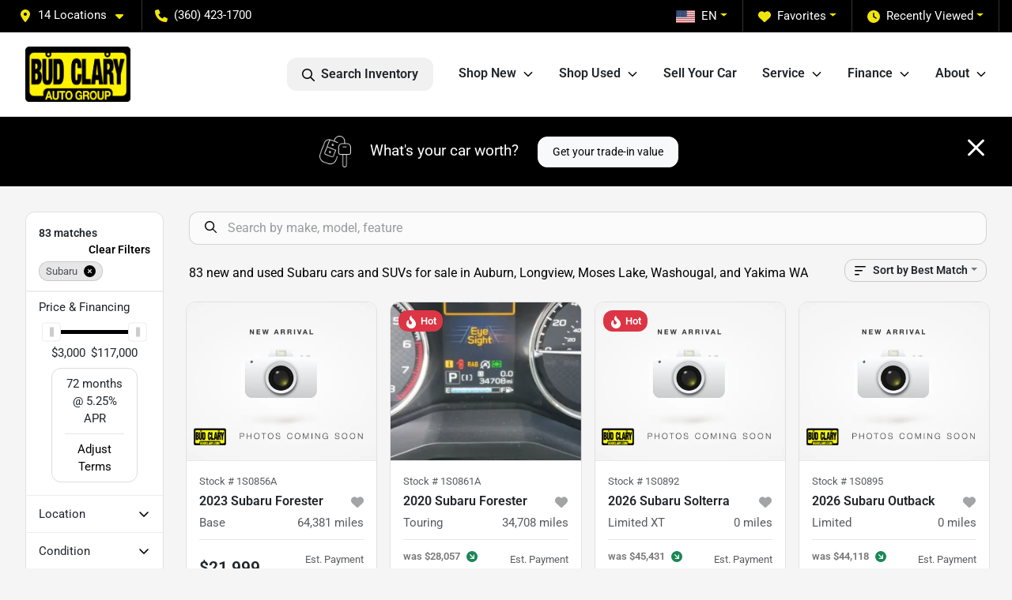

--- FILE ---
content_type: text/html; charset=utf-8
request_url: https://www.budclary.com/subaru
body_size: 49708
content:
<!DOCTYPE html><html lang="en"><head><meta charSet="utf-8" data-next-head=""/><meta name="viewport" content="width=device-width, initial-scale=1.0" class="jsx-3528334537" data-next-head=""/><link rel="icon" href="https://static.overfuel.com/dealers/bud-clary-auto-group/image/favicon-32x32.png" class="jsx-3528334537" data-next-head=""/><link rel="apple-touch-icon" sizes="180x180" href="https://static.overfuel.com/dealers/bud-clary-auto-group/image/apple-touch-icon.png" class="jsx-3528334537" data-next-head=""/><link rel="icon" type="image/png" sizes="192x192" href="https://static.overfuel.com/dealers/bud-clary-auto-group/image/android-chrome-192x192.png" class="jsx-3528334537" data-next-head=""/><link rel="icon" type="image/png" sizes="512x512" href="https://static.overfuel.com/dealers/bud-clary-auto-group/image/android-chrome-512x512.png" class="jsx-3528334537" data-next-head=""/><meta property="og:url" content="https://www.budclary.com/subaru" class="jsx-3528334537" data-next-head=""/><meta property="og:site_name" content="Bud Clary Auto Group" class="jsx-3528334537" data-next-head=""/><meta property="og:type" content="website" class="jsx-3528334537" data-next-head=""/><meta property="og:image" content="https://static.overfuel.com/dealers/bud-clary-auto-group/image/bud_clary_og.webp" class="jsx-3528334537" data-next-head=""/><meta name="format-detection" content="telephone=no,address=no" class="jsx-3528334537" data-next-head=""/><meta name="google-site-verification" content="K60EDtHalh5btgt6PaPLsxguwqezmL_UgyuF53p5d8Q" class="jsx-3528334537" data-next-head=""/><link rel="preload" href="/font/roboto-v48-latin-regular.woff2" as="font" type="font/woff2" crossorigin="anonymous" class="jsx-b1edb5e55a1a9cb8" data-next-head=""/><link rel="preload" href="/font/roboto-v48-latin-600.woff2" as="font" type="font/woff2" crossorigin="anonymous" class="jsx-b1edb5e55a1a9cb8" data-next-head=""/><link rel="preload" href="/font/roboto-v48-latin-900.woff2" as="font" type="font/woff2" crossorigin="anonymous" class="jsx-b1edb5e55a1a9cb8" data-next-head=""/><title data-next-head="">83 new and used Subaru cars and SUVs for sale in Auburn, Longview, Moses Lake, Washougal, and Yakima WA | Bud Clary Auto Group</title><meta property="og:title" content="83 new and used Subaru cars and SUVs for sale in Auburn, Longview, Moses Lake, Washougal, and Yakima WA | Bud Clary Auto Group" data-next-head=""/><meta name="description" content="Shop Bud Clary Auto Group selection of 83 new and used Subaru cars and SUVs for sale in Auburn, Longview, Moses Lake, Washougal, and Yakima WA" data-next-head=""/><meta property="og:description" content="Shop Bud Clary Auto Group selection of 83 new and used Subaru cars and SUVs for sale in Auburn, Longview, Moses Lake, Washougal, and Yakima WA" data-next-head=""/><link rel="canonical" href="https://www.budclary.com/subaru" data-next-head=""/><link rel="next" href="https://www.budclary.com/subaru/page/2" data-next-head=""/><link rel="preload" href="/_next/static/css/9ebcac98439c41a3.css" as="style"/><script type="application/ld+json" class="jsx-3528334537" data-next-head="">{"@context":"https://schema.org","@type":"Organization","url":"https://www.budclary.com","logo":"https://static.overfuel.com/dealers/bud-clary-auto-group/image/android-chrome-192x192.png"}</script><link rel="preload" as="image" imageSrcSet="https://static.overfuel.com/dealers/bud-clary-auto-group/image/budclary-logo.webp?w=256&amp;q=80 1x, https://static.overfuel.com/dealers/bud-clary-auto-group/image/budclary-logo.webp?w=384&amp;q=80 2x" fetchPriority="high" data-next-head=""/><script id="gainit" data-nscript="beforeInteractive">
            window.dataLayer = window.dataLayer || [];
            function gtag(){ window.dataLayer.push(arguments); }
            gtag('js', new Date());
            gtag('config', 'G-GCNC5NXN9H');
            gtag('config', 'G-GH9FXE8RZM');
          </script><link rel="stylesheet" href="/_next/static/css/9ebcac98439c41a3.css" data-n-g=""/><noscript data-n-css=""></noscript><script defer="" noModule="" src="/_next/static/chunks/polyfills-42372ed130431b0a.js"></script><script id="gatag" src="/gtag/js?id=G-GCNC5NXN9H&amp;l=dataLayer" defer="" data-nscript="beforeInteractive"></script><script defer="" src="/_next/static/chunks/8475.47831073e1b6ffaf.js"></script><script defer="" src="/_next/static/chunks/5601.9c144d6328ba2581.js"></script><script defer="" src="/_next/static/chunks/4744.3238be3c0e11f459.js"></script><script defer="" src="/_next/static/chunks/748.c76f477143a8f116.js"></script><script defer="" src="/_next/static/chunks/2056.fe5fbb4ced7daed5.js"></script><script defer="" src="/_next/static/chunks/04ce947b-1a2fb7fb7f4eb2eb.js"></script><script defer="" src="/_next/static/chunks/7115-0e695373b530fcce.js"></script><script defer="" src="/_next/static/chunks/9320-d3cb4c548ab2883c.js"></script><script defer="" src="/_next/static/chunks/655-f32d8bd654120190.js"></script><script defer="" src="/_next/static/chunks/2033-ccbb47b0b86c3b08.js"></script><script defer="" src="/_next/static/chunks/872.15bd6bfb5d8cdca5.js"></script><script defer="" src="/_next/static/chunks/4610.cb5fe67beaf7f1de.js"></script><script defer="" src="/_next/static/chunks/3014.a9a0b5ab652f98e8.js"></script><script defer="" src="/_next/static/chunks/476.d481209788d7a27f.js"></script><script defer="" src="/_next/static/chunks/5966.a6950bae3b83abc2.js"></script><script defer="" src="/_next/static/chunks/4116.b23f12c7cc68b06b.js"></script><script defer="" src="/_next/static/chunks/6985.c321d642c328bfd5.js"></script><script defer="" src="/_next/static/chunks/4851.6e2fd352c54a4585.js"></script><script defer="" src="/_next/static/chunks/1125.640fa5418fefa5e2.js"></script><script src="/_next/static/chunks/webpack-396f4d16e82f8bb1.js" defer=""></script><script src="/_next/static/chunks/framework-77dff60c8c44585c.js" defer=""></script><script src="/_next/static/chunks/main-819ca9995167ee4f.js" defer=""></script><script src="/_next/static/chunks/pages/_app-d70018bfe3524097.js" defer=""></script><script src="/_next/static/chunks/8230-fd615141ef99310a.js" defer=""></script><script src="/_next/static/chunks/7856-db7bf741a0ee53d2.js" defer=""></script><script src="/_next/static/chunks/4587-68b5c796bc85d386.js" defer=""></script><script src="/_next/static/chunks/1423-77cd04bb72d43ce6.js" defer=""></script><script src="/_next/static/chunks/4761-d55ae15e52027e06.js" defer=""></script><script src="/_next/static/chunks/6554-17ce05496a22ed1d.js" defer=""></script><script src="/_next/static/chunks/2439-be50dbabb48591ef.js" defer=""></script><script src="/_next/static/chunks/4204-2d23ae957a7fea54.js" defer=""></script><script src="/_next/static/chunks/9086-57110936e1d9f18a.js" defer=""></script><script src="/_next/static/chunks/4159-72e26b6c8b5e4fcf.js" defer=""></script><script src="/_next/static/chunks/8670-5388bb14ca8a6ed3.js" defer=""></script><script src="/_next/static/chunks/7265-749e906ff613fcd6.js" defer=""></script><script src="/_next/static/chunks/2775-3db6e184bc3b7a64.js" defer=""></script><script src="/_next/static/chunks/1646-3e7dd0c8dea625e4.js" defer=""></script><script src="/_next/static/chunks/pages/inventory-1f874b40e4989b67.js" defer=""></script><script src="/_next/static/Tww7YN66vdFG_9KOnHrxJ/_buildManifest.js" defer=""></script><script src="/_next/static/Tww7YN66vdFG_9KOnHrxJ/_ssgManifest.js" defer=""></script><style id="__jsx-b1edb5e55a1a9cb8">@font-face{font-display:s block;font-family:"Roboto";font-style:normal;font-weight:400;src:url("/font/roboto-v48-latin-regular.woff2")format("woff2")}@font-face{font-display:block;font-family:"Roboto";font-style:normal;font-weight:600;src:url("/font/roboto-v48-latin-600.woff2")format("woff2")}@font-face{font-display:block;font-family:"Roboto";font-style:normal;font-weight:900;src:url("/font/roboto-v48-latin-900.woff2")format("woff2")}body{font-family:"Roboto",system-ui,Arial,sans-serif!important}</style><style id="__jsx-3528334537">:root{--color-primary:#000;--color-secondary:#f1e60c;--color-highlight:#4e5155;--persistent-banner-background-color:#000;--persistent-banner-text-color:#000000;--srp-height:75%;--cookie-consent-bg:#343a40;--cookie-consent-text:#fff;--cookie-consent-link:#fff}body{letter-spacing:0;background:#f5f5f5;font-size:.95rem;top:0px!important} #mobile-nav{background:#fff}#header-nav ul li{position:relative;color:inherit;display:inline-block;padding:1.5rem 1rem;text-transform:none;font-size:16px}#header-nav a.noChildren{color:inherit}.text-primary,svg.text-primary,.blog-article a:not(.btn),.blog-article a:not(.btn):visited{color:var(--color-primary)!important;fill:var(--color-primary)}.blog-article a:not(.btn) svg,.blog-article a:not(.btn):visited svg{fill:var(--color-primary)!important}.bg-preheader{background:#000;color:#fff}.text-preheader{color:#fff!important}.bg-preheader i,.bg-preheader svg,.bg-preheader .dropdown-toggle::after{color:#f1e60c!important;fill:#f1e60c!important}.bg-header{background:#fff}.bg-footer{background:#222}.bg-heroSearch{background:black;padding:6rem 0;position:relative;overflow-x:clip;-webkit-background-size:cover!important;-moz-background-size:cover!important;-o-background-size:cover!important;background-size:cover!important;background-position:center center;background-repeat:no-repeat}.bg-heroSearch #hero-img{left:0;bottom:0}.text-highlight{color:#4e5155!important}.btn-outline-primary,.btn-outline-primary:hover{border-color:var(--color-primary);color:var(--color-primary)}.btn-outline-primary svg,.btn-outline-primary:hover svg,.btn-link svg{fill:var(--color-primary)}#top-banner svg{fill:#fff!important}.btn-outline-primary:focus{color:inherit}.btn-default:active{color:white!important}.btn-default:active svg{fill:white}.btn-link.show svg{fill:white!important}.btn-link.show::after{color:#fff!important}.cElement a,.cElement a:hover{color:var(--color-primary)}.cElement a.btn:not(.btn-outline-primary):not(.btn-primary){color:#fff}.split-boxes{background-image:linear-gradient(90deg,var(--color-secondary),var(--color-secondary)50%,var(--color-primary)0,var(--color-primary))}.img-srp-container:before{display:block;content:"";width:100%;padding-top:75%}.btn-outline-primary:disabled{color:var(--color-primary)!important;border-color:var(--color-primary)!important}.aiBg{position:relative;background:linear-gradient(90deg,var(--color-primary),#ccc);border-radius:14px;padding:2px}.aiBg input{border:0!important;z-index:5}.react-datepicker__day--selected,.react-datepicker__day--in-selecting-range,.react-datepicker__day--in-range,.react-datepicker__month-text--selected,.react-datepicker__month-text--in-selecting-range,.react-datepicker__month-text--in-range,.react-datepicker__quarter-text--selected,.react-datepicker__quarter-text--in-selecting-range,.react-datepicker__quarter-text--in-range,.react-datepicker__year-text--selected,.react-datepicker__year-text--in-selecting-range,.react-datepicker__year-text--in-range,.react-datepicker__day--keyboard-selected:hover,.react-datepicker__month-text--keyboard-selected:hover,.react-datepicker__quarter-text--keyboard-selected:hover,.react-datepicker__year-text--keyboard-selected:hover{background-color:var(--color-primary);color:white}.text-secondary{color:var(--color-secondary)!important}.ribbon span{background-color:var(--color-primary)!important}.border-primary,html:not([dir=rtl]) .border-primary,html[dir=rtl] .border-primary{border-color:var(--color-primary)!important}.drag-active{border:1px dashed var(--color-primary)!important}.progress-bar,.bg-primary,.badge-primary,.btn-primary,.nav-pills .nav-link.active,.nav-pills .nav-link.active:hover,.nav-pills .nav-link.active:focus,.btn-check:checked+.btn,.btn.active,.btn.show,.btn:first-child:active,:not(.btn-check)+.btn:active{background-color:var(--color-primary)!important}.btn-primary,.btn-check:checked+.btn,.btn.active,.btn.show,.btn:first-child:active,:not(.btn-check)+.btn:active{border-color:var(--color-primary)!important}.btn-secondary{background-color:var(--color-secondary)!important;border-color:var(--color-secondary)!important}.btn-secondary:focus,.btn-secondary.focus{border-color:var(--color-secondary)!important}.btn-primary:focus,.btn-primary.focus{border-color:var(--color-primary)!important}.btn-primary.disabled,.btn-primary:disabled{border-color:var(--color-primary)!important;background:var(--color-primary)!important}.border-theme,.btn-group .btn-primary,.input-group-prepend .btn-primary,.input-group-append .btn-primary{border-color:var(--color-primary)!important}.rdp-button:focus:not([disabled]),.rdp-button:active:not([disabled]){background-color:#f5f5f5!important;border-color:var(--color-primary)!important}.rdp-day_selected:not([disabled]),.rdp-day_selected:focus:not([disabled]),.rdp-day_selected:active:not([disabled]),.rdp-day_selected:hover:not([disabled]){background-color:var(--color-primary)!important}.btn-group .active svg{color:var(--color-primary)!important}#header-nav ul li::after{border-color:var(--color-primary)!important}.bg-secondary,.badge-secondary{background-color:var(--color-secondary)!important;color:white!important}#languagedropdown{color:#fff;text-decoration:none;margin-top:-3px}.goog-te-combo{width:100%;background:#000!important;color:#fff!important;border:none;font-size:.9rem!important;font-family:inherit!important;margin:1px 0!important;-webkit-appearance:none}#persistent_banner_desktop,#persistent_banner_mobile,#persistent_banner_desktop a,#persistent_banner_mobile a{background-color:#000;z-index:5;color:#000000!important}.gg-app{z-index:1!important}@media(max-width:575px){.bg-heroSearch #hero-img-mobile{object-fit:cover;width:100%!important;height:100%!important;top:0}
        }@media(min-width:576px){.bg-heroSearch{padding:7rem 0;position:relative;background-image:url("undefined");-webkit-background-size:cover!important;-moz-background-size:cover!important;-o-background-size:cover!important;background-size:cover!important;background-position:top center;background-repeat:no-repeat}.srpCardLocation{cursor:default!important}.srpCardLocation .fa-phone{display:none!important}}#top-banner {background-color: #000 !important; }
        
        .bg-secondary,
.bg-secondary h1,
.bg-secondary h2,
.bg-secondary h3,
.bg-secondary h4,
.bg-secondary h5,
.bg-secondary h6,
.bg-secondary p,
.badge-secondary { color: black !important }
.cText a { color: #996600; }

.carousel-caption button, .carousel-caption button:hover { background: #f1e60c !important; color: #000 !important; }
.carousel-caption button .text-white { color: #000 !important; }
.carousel-caption button .text-white svg { fill: #000 !important; }

@media (min-width: 1441px) {
    .carousel-caption { border: none !important; background: none; padding: 0px; top: 31%; left: 4%; text-align: left !important; width: 65%; }
    .carousel-caption h1 { font-size: 50px; }
}

@media (min-width: 1025px) and (max-width: 1440px) {
    .carousel-caption { border: none !important; background: none; padding: 0px !important; top: 31%; left: 3% !important; text-align: left !important; width: 67%; }
    .carousel-caption h1 { font-size: 44px; }
}

@media (min-width: 800px) and (max-width: 1024px) {
    .carousel-caption { border: none !important; background: none; padding: 0px !important; top: 30%; left: 3% !important; text-align: left !important; width: 67%; }
    .carousel-caption h1 { font-size: 40px; }
}

@media (min-width: 576px) and (max-width: 799px) {
    .carousel-caption { border: none !important; background: none; padding: 0px !important; top: 30%; left: 3% !important; text-align: left !important; width: 80%; }
    .carousel-caption h1 { font-size: 33px; }
}

@media (max-width: 575px) {
    .carousel-caption { border: none !important; background: none; padding: 0px !important; top: 50%; left: 3% !important; text-align: left !important; width: 75%; }
    .carousel-caption h1 { font-size: 29px; }
}

button[data-cy="btn-LockPrice"] { background: #19874B !important; border-color: #13653f !important; }
button[data-cy="btn-LockPrice"]:hover { background: #157347 !important; border-color: #146c43 !important; }

#vdp-incentives-table { display: none; }

#persistent_banner_desktop, persistent_banner_mobile {
    background: #f1e60c !important;
}

        

        
      </style><style id="__jsx-2069003143">.container-fluid{max-width:2548px!important}#desktop-search{width:100%}#header-nav ul li,#search_desktop{font-weight:600}#header-nav ul li ul{top:3.5rem;border-radius:12px}#header-nav ul>li:last-of-type{padding-right:0!important}#header-nav ul li ul li{font-weight:normal!important}.searchInventory{border-color:#E8E8E8!important;padding:1.5rem 1rem}.searchInventory svg{fill:#000}#googletranslate{padding-top:.6rem}.route-home #persistent-search{display:none}.card{overflow:hidden;border:1px solid transparent!important;box-shadow:0 0 0!important;border:1px solid#e1e1e1!important;border-radius:12px!important}.card-header{border-radius:12px 12px 0 0!important}.card-footer:last-child{border-radius:0 0 12px 12px!important}.rounded,.btn,input,.form-control,#home-search-wrapper,.custom-select{border-radius:12px!important}.rounded_bottom{border-bottom-left-radius:12px;border-bottom-right-radius:12px}.btn-group .btn:first-child{border-radius:12px 0 0 12px!important}.btn-group .btn:last-child{border-radius:0 12px 12px 0!important}.btn-group .btn{border-radius:0!important}.btn-group .btn.active{border-color:#000!important}.input-group>.form-control:not(.border-radius-0):not(:first-child),.input-group>.custom-select:not(.border-radius-0):not(:first-child){border-radius:0 12px 12px 0!important}.input-group>.input-group-text.prepend:first-of-type{border-radius:12px 0 0 12px!important}.input-group>.input-group-text.append:last-of-type{border-radius:0 12px 12px 0!important}.border-radius-0{border-radius:0 0 0 0!important;border-bottom-right-radius:0!important;border-bottom-left-radius:0!important;border-top-right-radius:0!important;border-top-left-radius:0!important}.accordion-item:first-of-type{border-radius:12px 12px 0 0!important}.accordion-item:last-of-type{border-radius:0 0 12px 12px!important}</style><style data-styled="" data-styled-version="6.3.8">.dYClpH{position:absolute;left:0;width:100%;fill:rgba(255,255,255,0.75);z-index:2;text-align:center;}/*!sc*/
.dYClpH .active{fill:#fff;}/*!sc*/
@media(min-width:575px){.dYClpH{display:none;}}/*!sc*/
data-styled.g7[id="sc-a592eecc-1"]{content:"dYClpH,"}/*!sc*/
.hAziuE{position:absolute;top:5px;left:0;width:100%;height:100%;z-index:1;}/*!sc*/
.hAziuE .left-toggle{position:absolute;background-color:rgb(0,0,0,.6);top:35%;left:0;padding:0.5rem;}/*!sc*/
.hAziuE .right-toggle{position:absolute;background-color:rgb(0,0,0,.6);top:35%;right:0;padding:0.5rem;}/*!sc*/
@media(min-width:575px){.hAziuE .toggle{display:none;}.hAziuE:hover .toggle{display:block!important;}}/*!sc*/
data-styled.g8[id="sc-a592eecc-2"]{content:"hAziuE,"}/*!sc*/
.bPXTyO{position:fixed;content:'';top:63px;left:0;z-index:25;}/*!sc*/
.bPXTyO.searchVisible{height:calc(100% - 67px);overflow:scroll;}/*!sc*/
data-styled.g23[id="sc-2cecbaee-0"]{content:"bPXTyO,"}/*!sc*/
</style></head><body> <link rel="preload" as="image" imageSrcSet="https://static.overfuel.com/dealers/bud-clary-auto-group/image/budclary-logo.webp?w=256&amp;q=80 1x, https://static.overfuel.com/dealers/bud-clary-auto-group/image/budclary-logo.webp?w=384&amp;q=80 2x" fetchPriority="high"/><link rel="preload" as="image" imageSrcSet="https://static.overfuel.com/photos/91/1193781/ace79121-4811-4fa4-b744-ce58494c274f-thumb.webp?w=640&amp;q=80 1x, https://static.overfuel.com/photos/91/1193781/ace79121-4811-4fa4-b744-ce58494c274f-thumb.webp?w=1920&amp;q=80 2x" fetchPriority="high"/><link rel="preload" as="image" imageSrcSet="https://static.overfuel.com/photos/91/1193781/2b6b0964-ac0f-45c0-8fa3-08eef762c283-thumb.webp?w=640&amp;q=80 1x, https://static.overfuel.com/photos/91/1193781/2b6b0964-ac0f-45c0-8fa3-08eef762c283-thumb.webp?w=1920&amp;q=80 2x" fetchPriority="high"/><link rel="preload" as="image" imageSrcSet="https://static.overfuel.com/photos/91/1191276/84e8497b-4693-40d9-9015-07a6f258431b-thumb.webp?w=640&amp;q=80 1x, https://static.overfuel.com/photos/91/1191276/84e8497b-4693-40d9-9015-07a6f258431b-thumb.webp?w=1920&amp;q=80 2x" fetchPriority="high"/><link rel="preload" as="image" imageSrcSet="https://static.overfuel.com/photos/91/1191276/0893a820-0589-4292-9624-692bdb42a52c-thumb.webp?w=640&amp;q=80 1x, https://static.overfuel.com/photos/91/1191276/0893a820-0589-4292-9624-692bdb42a52c-thumb.webp?w=1920&amp;q=80 2x" fetchPriority="high"/><link rel="preload" as="image" imageSrcSet="https://static.overfuel.com/photos/104/1190779/17b4bd97-d5c9-49e1-918a-8b184434da50-thumb.webp?w=640&amp;q=80 1x, https://static.overfuel.com/photos/104/1190779/17b4bd97-d5c9-49e1-918a-8b184434da50-thumb.webp?w=1920&amp;q=80 2x" fetchPriority="high"/><link rel="preload" as="image" imageSrcSet="https://static.overfuel.com/photos/104/1190779/78b5e090-d43c-40a0-8eac-040e1f287ee7-thumb.webp?w=640&amp;q=80 1x, https://static.overfuel.com/photos/104/1190779/78b5e090-d43c-40a0-8eac-040e1f287ee7-thumb.webp?w=1920&amp;q=80 2x" fetchPriority="high"/><link rel="preload" as="image" imageSrcSet="https://static.overfuel.com/photos/104/1190774/b1268019-be15-4fcc-906f-9180febd009b-thumb.webp?w=640&amp;q=80 1x, https://static.overfuel.com/photos/104/1190774/b1268019-be15-4fcc-906f-9180febd009b-thumb.webp?w=1920&amp;q=80 2x" fetchPriority="high"/><link rel="preload" as="image" imageSrcSet="https://static.overfuel.com/photos/104/1190774/bfab5c1d-a19f-4077-868d-1be0f60f9d49-thumb.webp?w=640&amp;q=80 1x, https://static.overfuel.com/photos/104/1190774/bfab5c1d-a19f-4077-868d-1be0f60f9d49-thumb.webp?w=1920&amp;q=80 2x" fetchPriority="high"/><link rel="preload" as="image" imageSrcSet="https://static.overfuel.com/photos/104/1190782/5ccc6872-8822-4f26-8f65-2fda8a584944-thumb.webp?w=640&amp;q=80 1x, https://static.overfuel.com/photos/104/1190782/5ccc6872-8822-4f26-8f65-2fda8a584944-thumb.webp?w=1920&amp;q=80 2x" fetchPriority="high"/><link rel="preload" as="image" imageSrcSet="https://static.overfuel.com/photos/104/1190782/10331233-defe-4fa8-99c8-dca9658392b1-thumb.webp?w=640&amp;q=80 1x, https://static.overfuel.com/photos/104/1190782/10331233-defe-4fa8-99c8-dca9658392b1-thumb.webp?w=1920&amp;q=80 2x" fetchPriority="high"/><link rel="preload" as="image" imageSrcSet="https://static.overfuel.com/photos/104/1190778/f1e6e92d-86de-4f9d-9dc5-81b5a8c1298a-thumb.webp?w=640&amp;q=80 1x, https://static.overfuel.com/photos/104/1190778/f1e6e92d-86de-4f9d-9dc5-81b5a8c1298a-thumb.webp?w=1920&amp;q=80 2x" fetchPriority="high"/><link rel="preload" as="image" imageSrcSet="https://static.overfuel.com/photos/104/1190778/d6186e4c-b39b-4672-8240-5f4a7492688d-thumb.webp?w=640&amp;q=80 1x, https://static.overfuel.com/photos/104/1190778/d6186e4c-b39b-4672-8240-5f4a7492688d-thumb.webp?w=1920&amp;q=80 2x" fetchPriority="high"/><div id="__next"><script type="application/ld+json" class="jsx-3528334537">{"@context":"https://schema.org","@type":["AutoDealer","LocalBusiness"],"name":"Bud Clary Chevrolet Longview","image":"https://static.overfuel.com/dealers/bud-clary-auto-group/image/bud_clary_og.webp","@id":"https://www.budclary.com/#organization","url":"https://www.budclary.com/","telephone":"+13604231700","address":{"@type":"PostalAddress","streetAddress":"1030 Commerce Ave","addressLocality":"Longview","addressRegion":"WA","postalCode":"98632","addressCountry":"US"},"geo":{"@type":"GeoCoordinates","latitude":46.1325262,"longitude":-122.9354923},"openingHoursSpecification":[{"@type":"OpeningHoursSpecification","dayOfWeek":"Monday","opens":"08:30","closes":"19:00"},{"@type":"OpeningHoursSpecification","dayOfWeek":"Tuesday","opens":"08:30","closes":"19:00"},{"@type":"OpeningHoursSpecification","dayOfWeek":"Wednesday","opens":"08:30","closes":"19:00"},{"@type":"OpeningHoursSpecification","dayOfWeek":"Thursday","opens":"08:30","closes":"19:00"},{"@type":"OpeningHoursSpecification","dayOfWeek":"Friday","opens":"08:30","closes":"19:00"},{"@type":"OpeningHoursSpecification","dayOfWeek":"Saturday","opens":"09:00","closes":"18:00"},{"@type":"OpeningHoursSpecification","dayOfWeek":"Sunday","opens":"11:00","closes":"17:00"}],"sameAs":["https://www.facebook.com/BudClaryAutoGroup/","https://www.instagram.com/budclaryautogroup/","https://www.linkedin.com/company/bud-clary-auto-group/"],"department":[{"@type":"AutoDealer","name":"Bud Clary Toyota of Yakima","description":"Bud Clary Toyota of Yakima is a dealership located at 2230 Longfibre Road, Union Gap, WA 98903.","url":"https://www.budclary.com","image":"https://static.overfuel.com/dealers/bud-clary-auto-group/image/bud_clary_og.webp","telephone":"+13604231700","address":{"@type":"PostalAddress","streetAddress":"2230 Longfibre Road","addressLocality":"Union Gap","addressRegion":"WA","postalCode":"98903","addressCountry":"USA"},"location":{"@type":"Place","geo":{"@type":"GeoCoordinates","latitude":"46.56430890","longitude":"-120.49719960"}},"aggregateRating":{"@type":"AggregateRating","ratingValue":"4.6","reviewCount":2474}},{"@type":"AutoDealer","name":"Bud Clary Subaru Longview","description":"Bud Clary Subaru Longview is a dealership located at 961 Commerce Ave, Longview, WA 98632.","url":"https://www.budclary.com","image":"https://static.overfuel.com/dealers/bud-clary-auto-group/image/bud_clary_og.webp","telephone":"+13604231700","address":{"@type":"PostalAddress","streetAddress":"961 Commerce Ave","addressLocality":"Longview","addressRegion":"WA","postalCode":"98632","addressCountry":"USA"},"location":{"@type":"Place","geo":{"@type":"GeoCoordinates","latitude":"46.13183480","longitude":"-122.93698370"}},"aggregateRating":{"@type":"AggregateRating","ratingValue":"4.7","reviewCount":1696}},{"@type":"AutoDealer","name":"Bud Clary Ford of Moses Lake","description":"Bud Clary Ford of Moses Lake is a dealership located at 1140 South Pioneer Way, Moses Lake, WA 98837.","url":"https://www.budclary.com","image":"https://static.overfuel.com/dealers/bud-clary-auto-group/image/bud_clary_og.webp","telephone":"+13604231700","address":{"@type":"PostalAddress","streetAddress":"1140 South Pioneer Way","addressLocality":"Moses Lake","addressRegion":"WA","postalCode":"98837","addressCountry":"USA"},"location":{"@type":"Place","geo":{"@type":"GeoCoordinates","latitude":"47.11906180","longitude":"-119.26767880"}},"aggregateRating":{"@type":"AggregateRating","ratingValue":"4.3","reviewCount":1553}},{"@type":"AutoDealer","name":"Bud Clary Ford Longview","description":"Bud Clary Ford Longview is a dealership located at 700 7th Ave, Longview, WA 98632.","url":"https://www.budclary.com","image":"https://static.overfuel.com/dealers/bud-clary-auto-group/image/bud_clary_og.webp","telephone":"+13604231700","address":{"@type":"PostalAddress","streetAddress":"700 7th Ave","addressLocality":"Longview","addressRegion":"WA","postalCode":"98632","addressCountry":"USA"},"location":{"@type":"Place","geo":{"@type":"GeoCoordinates","latitude":"46.12498120","longitude":"-122.92954480"}},"aggregateRating":{"@type":"AggregateRating","ratingValue":"4.2","reviewCount":1673}},{"@type":"AutoDealer","name":"Bud Clary Chevrolet of Moses Lake","description":"Bud Clary Chevrolet of Moses Lake is a dealership located at 12056 North Frontage Road East, Moses Lake, WA 98837.","url":"https://www.budclary.com","image":"https://static.overfuel.com/dealers/bud-clary-auto-group/image/bud_clary_og.webp","telephone":"+13604231700","address":{"@type":"PostalAddress","streetAddress":"12056 North Frontage Road East","addressLocality":"Moses Lake","addressRegion":"WA","postalCode":"98837","addressCountry":"USA"},"location":{"@type":"Place","geo":{"@type":"GeoCoordinates","latitude":"47.09951980","longitude":"-119.23381590"}},"aggregateRating":{"@type":"AggregateRating","ratingValue":"4.4","reviewCount":1615}},{"@type":"AutoDealer","name":"Bud Clary Auburn Volkswagen","description":"Bud Clary Auburn Volkswagen is a dealership located at 3109 Auburn Way North, Auburn, WA 98002.","url":"https://www.budclary.com","image":"https://static.overfuel.com/dealers/bud-clary-auto-group/image/bud_clary_og.webp","telephone":"+13604231700","address":{"@type":"PostalAddress","streetAddress":"3109 Auburn Way North","addressLocality":"Auburn","addressRegion":"WA","postalCode":"98002","addressCountry":"USA"},"location":{"@type":"Place","geo":{"@type":"GeoCoordinates","latitude":"47.33567070","longitude":"-122.22332460"}},"aggregateRating":{"@type":"AggregateRating","ratingValue":"4.4","reviewCount":2596}},{"@type":"AutoDealer","name":"Bud Clary Auburn Hyundai","description":"Bud Clary Auburn Hyundai is a dealership located at 2807 Auburn Way North, Auburn, WA 98002.","url":"https://www.budclary.com","image":"https://static.overfuel.com/dealers/bud-clary-auto-group/image/bud_clary_og.webp","telephone":"+13604231700","address":{"@type":"PostalAddress","streetAddress":"2807 Auburn Way North","addressLocality":"Auburn","addressRegion":"WA","postalCode":"98002","addressCountry":"USA"},"location":{"@type":"Place","geo":{"@type":"GeoCoordinates","latitude":"47.33234080","longitude":"-122.22259130"}},"aggregateRating":{"@type":"AggregateRating","ratingValue":"4.3","reviewCount":2600}},{"@type":"AutoDealer","name":"Bud Clary Auburn CDJR","description":"Bud Clary Auburn CDJR is a dealership located at 2925 Auburn Way North, Auburn, WA 98002.","url":"https://www.budclary.com","image":"https://static.overfuel.com/dealers/bud-clary-auto-group/image/bud_clary_og.webp","telephone":"+13604231700","address":{"@type":"PostalAddress","streetAddress":"2925 Auburn Way North","addressLocality":"Auburn","addressRegion":"WA","postalCode":"98002","addressCountry":"USA"},"location":{"@type":"Place","geo":{"@type":"GeoCoordinates","latitude":"47.33296010","longitude":"-122.22278670"}},"aggregateRating":{"@type":"AggregateRating","ratingValue":"4.1","reviewCount":3430}},{"@type":"AutoDealer","name":"Bud Clary CDJR of Moses Lake","description":"Bud Clary CDJR of Moses Lake is a dealership located at 12174 North Frontage Road, Moses Lake, WA 98837.","url":"https://www.budclary.com","image":"https://static.overfuel.com/dealers/bud-clary-auto-group/image/bud_clary_og.webp","telephone":"+13604231700","address":{"@type":"PostalAddress","streetAddress":"12174 North Frontage Road","addressLocality":"Moses Lake","addressRegion":"WA","postalCode":"98837","addressCountry":"USA"},"location":{"@type":"Place","geo":{"@type":"GeoCoordinates","latitude":"47.09959910","longitude":"-119.23244990"}},"aggregateRating":{"@type":"AggregateRating","ratingValue":"4.3","reviewCount":1566}},{"@type":"AutoDealer","name":"Bud Clary Chevrolet Longview","description":"Bud Clary Chevrolet Longview is a dealership located at 1030 Commerce Ave, Longview, WA 98632.","url":"https://www.budclary.com","image":"https://static.overfuel.com/dealers/bud-clary-auto-group/image/bud_clary_og.webp","telephone":"+13604231700","address":{"@type":"PostalAddress","streetAddress":"1030 Commerce Ave","addressLocality":"Longview","addressRegion":"WA","postalCode":"98632","addressCountry":"USA"},"location":{"@type":"Place","geo":{"@type":"GeoCoordinates","latitude":"46.13252620","longitude":"-122.93549230"}},"aggregateRating":{"@type":"AggregateRating","ratingValue":"4.3","reviewCount":1550}},{"@type":"AutoDealer","name":"Bud Clary Honda of Moses Lake","description":"Bud Clary Honda of Moses Lake is a dealership located at 1200 South Pioneer Way, Moses Lake, WA 98837.","url":"https://www.budclary.com","image":"https://static.overfuel.com/dealers/bud-clary-auto-group/image/bud_clary_og.webp","telephone":"+13604231700","address":{"@type":"PostalAddress","streetAddress":"1200 South Pioneer Way","addressLocality":"Moses Lake","addressRegion":"WA","postalCode":"98837","addressCountry":"USA"},"location":{"@type":"Place","geo":{"@type":"GeoCoordinates","latitude":"47.11806000","longitude":"-119.26668690"}},"aggregateRating":{"@type":"AggregateRating","ratingValue":"4.6","reviewCount":1040}},{"@type":"AutoDealer","name":"Bud Clary Hyundai Longview","description":"Bud Clary Hyundai Longview is a dealership located at 700 7th Ave, Longview, WA 98632.","url":"https://www.budclary.com","image":"https://static.overfuel.com/dealers/bud-clary-auto-group/image/bud_clary_og.webp","telephone":"+13604231700","address":{"@type":"PostalAddress","streetAddress":"700 7th Ave","addressLocality":"Longview","addressRegion":"WA","postalCode":"98632","addressCountry":"USA"},"location":{"@type":"Place","geo":{"@type":"GeoCoordinates","latitude":"46.12498120","longitude":"-122.92954480"}},"aggregateRating":{"@type":"AggregateRating","ratingValue":"4.5","reviewCount":903}},{"@type":"AutoDealer","name":"Bud Clary Toyota of Moses Lake","description":"Bud Clary Toyota of Moses Lake is a dealership located at 12056 North Frontage Rd East, Moses Lake, WA 98837.","url":"https://www.budclary.com","image":"https://static.overfuel.com/dealers/bud-clary-auto-group/image/bud_clary_og.webp","telephone":"+13604231700","address":{"@type":"PostalAddress","streetAddress":"12056 North Frontage Rd East","addressLocality":"Moses Lake","addressRegion":"WA","postalCode":"98837","addressCountry":"USA"},"location":{"@type":"Place","geo":{"@type":"GeoCoordinates","latitude":"47.09951980","longitude":"-119.23381590"}},"aggregateRating":{"@type":"AggregateRating","ratingValue":"4.5","reviewCount":1773}},{"@type":"AutoDealer","name":"Westlie Ford","description":"Westlie Ford is a dealership located at 40 S Marina Way, Washougal, WA 98671.","url":"https://www.budclary.com","image":"https://static.overfuel.com/dealers/bud-clary-auto-group/image/bud_clary_og.webp","telephone":"+13604231700","address":{"@type":"PostalAddress","streetAddress":"40 S Marina Way","addressLocality":"Washougal","addressRegion":"WA","postalCode":"98671","addressCountry":"USA"},"location":{"@type":"Place","geo":{"@type":"GeoCoordinates","latitude":"45.57978630","longitude":"-122.38010270"}},"aggregateRating":{"@type":"AggregateRating","ratingValue":"4.5","reviewCount":1921}}],"aggregateRating":{"@type":"AggregateRating","ratingValue":4.3,"reviewCount":1550},"hasMap":"https://maps.google.com/?q=1030+Commerce+Ave+Longview+WA+98632","contactPoint":[{"@type":"ContactPoint","contactType":"Sales","telephone":"+13604231700","availableLanguage":["English","Spanish"],"areaServed":"US"}],"knowsAbout":["used cars","trade-in","auto financing","vehicle service"]}</script><div translate="no" class="jsx-3528334537 notranslate"><div id="google_translate_element" style="display:none" class="jsx-3528334537"></div></div><div class="mode-undefined full_width route-srp"><header role="banner" class="d-none d-xl-block " id="header-desktop"><div class="border-bottom bg-preheader text-preheader theme-dark"><div class="container-fluid"><div class="row"><div class="col"><div class="py-2 ps-2 pe-3 d-inline-block cursor-pointer border-end position-relative locationDropdown" role="button" data-cy="header-location-dropdown"><span class="d-inline-block faIcon ofa-solid ofa-location-dot me-2"><svg height="16" width="16" fill="inherit"><use xlink:href="/solid.svg#location-dot"></use></svg></span><span class="d-inline-block me-1 notranslate">14 Locations<span class="d-inline-block faIcon ofa-solid ofa-caret-down ms-2"><svg height="16" width="16" fill="inherit"><use xlink:href="/solid.svg#caret-down"></use></svg></span></span></div><div class="py-2  px-3 d-inline-block "><span data-cy="header-phone" role="button" class="text-preheader"><span class="d-inline-block faIcon ofa-solid ofa-phone me-2"><svg height="16" width="16" fill="inherit"><use xlink:href="/solid.svg#phone"></use></svg></span>(360) 423-1700</span></div><div class="float-end py-2 text-end border-end"><div class="dropdown"><button type="button" id="recents" aria-expanded="false" class="py-0 text-decoration-none text-white dropdown-toggle btn btn-link"><span class="d-inline-block faIcon ofa-solid ofa-clock me-2 float-start mt-0"><svg height="16" width="16" fill="inherit"><use xlink:href="/solid.svg#clock"></use></svg></span>Recently Viewed</button></div></div><div class="float-end py-2 border-end text-end"><div class="dropdown"><button type="button" id="favorites" aria-expanded="false" class="py-0 text-decoration-none text-white dropdown-toggle btn btn-link"><span class="d-inline-block faIcon ofa-solid ofa-heart me-2"><svg height="16" width="16" fill="inherit"><use xlink:href="/solid.svg#heart"></use></svg></span>Favorites</button></div></div><div class="float-end py-2 border-end text-end"></div></div></div></div></div><div class="px-3 border-bottom bg-header position-relative py-2" id="interior_header"><div class="container-fluid"><div class="d-flex align-items-center"><a title="Bud Clary Auto Group" id="logo-link" href="/"><img alt="Bud Clary Auto Group" id="logo" fetchPriority="high" loading="eager" width="133" height="70" decoding="async" data-nimg="1" style="color:transparent" srcSet="https://static.overfuel.com/dealers/bud-clary-auto-group/image/budclary-logo.webp?w=256&amp;q=80 1x, https://static.overfuel.com/dealers/bud-clary-auto-group/image/budclary-logo.webp?w=384&amp;q=80 2x" src="https://static.overfuel.com/dealers/bud-clary-auto-group/image/budclary-logo.webp?w=384&amp;q=80"/></a><div class="ms-auto" id="header-nav"><ul><li class="searchInventory"><button type="button" id="search_desktop" title="Browse Inventory" class="text-decoration-none text-dark bg-light btn btn-link"><span class="d-inline-block faIcon ofa-regular ofa-magnifying-glass me-2"><svg height="16" width="16" fill="inherit"><use xlink:href="/regular.svg#magnifying-glass"></use></svg></span>Search Inventory</button></li><li class="cursor-pointer">Shop New<span class="d-inline-block faIcon ofa-regular ofa-angle-down ms-2 text-primary"><svg height="15" width="14" fill="#000"><use xlink:href="/regular.svg#angle-down"></use></svg></span><ul><li class="cursor-pointer"><a target="_self" title="All New Inventory" class="" href="/new-inventory">All New Inventory</a></li><li class="cursor-pointer"><a target="_self" title="New Chevrolet" class="" href="/new-chevrolet">New Chevrolet</a></li><li class="cursor-pointer"><a target="_self" title="New Chrysler" class="" href="/new-chrysler">New Chrysler</a></li><li class="cursor-pointer"><a target="_self" title="New Dodge" class="" href="/new-dodge">New Dodge</a></li><li class="cursor-pointer"><a target="_self" title="New Ford" class="" href="/new-ford">New Ford</a></li><li class="cursor-pointer"><a target="_self" title="New Honda" class="" href="/new-honda">New Honda</a></li><li class="cursor-pointer"><a target="_self" title="New Hyundai" class="" href="/new-hyundai">New Hyundai</a></li><li class="cursor-pointer"><a target="_self" title="New Jeep" class="" href="/new-jeep">New Jeep</a></li><li class="cursor-pointer"><a target="_self" title="New Ram" class="" href="/new-ram">New Ram</a></li><li class="cursor-pointer"><a target="_self" title="New Subaru" class="" href="/new-subaru">New Subaru</a></li><li class="cursor-pointer"><a target="_self" title="New Toyota" class="" href="/new-toyota">New Toyota</a></li><li class="cursor-pointer"><a target="_self" title="New Volkswagen" class="" href="/new-volkswagen">New Volkswagen</a></li><li class="cursor-pointer"><a target="_blank" title="Commercial Vehicles" class="" href="https://budclaryfleet.worktrucksolutions.com">Commercial Vehicles<span class="d-inline-block faIcon ofa-regular ofa-arrow-up-right-from-square ms-2 text-muted"><svg height="16" width="16" fill="#a3a4a6"><use xlink:href="/regular.svg#arrow-up-right-from-square"></use></svg></span></a></li><li class="cursor-pointer"><a target="_self" title="Current offers &amp; incentives" class="" href="/incentives">Current offers &amp; incentives</a></li></ul></li><li class="cursor-pointer">Shop Used<span class="d-inline-block faIcon ofa-regular ofa-angle-down ms-2 text-primary"><svg height="15" width="14" fill="#000"><use xlink:href="/regular.svg#angle-down"></use></svg></span><ul><li class="cursor-pointer"><a target="_self" title="All Used Inventory" class="" href="/used-inventory">All Used Inventory</a></li><li class="cursor-pointer"><a target="_self" title="Used Cars" class="" href="/used-cars">Used Cars</a></li><li class="cursor-pointer"><a target="_self" title="Used Trucks" class="" href="/used-trucks">Used Trucks</a></li><li class="cursor-pointer"><a target="_self" title="Used SUVs" class="" href="/used-suvs">Used SUVs</a></li></ul></li><li class="cursor-pointer"><a target="_self" title="Sell Your Car" class="noChildren" href="/value-your-trade">Sell Your Car</a></li><li class="cursor-pointer">Service<span class="d-inline-block faIcon ofa-regular ofa-angle-down ms-2 text-primary"><svg height="15" width="14" fill="#000"><use xlink:href="/regular.svg#angle-down"></use></svg></span><ul><li class="cursor-pointer"><a target="_self" title="Schedule Service" class="" href="/service">Schedule Service</a></li><li class="cursor-pointer"><a target="_blank" title="Collision Center" class="" href="https://budclarycollisioncenter.com">Collision Center<span class="d-inline-block faIcon ofa-regular ofa-arrow-up-right-from-square ms-2 text-muted"><svg height="16" width="16" fill="#a3a4a6"><use xlink:href="/regular.svg#arrow-up-right-from-square"></use></svg></span></a></li></ul></li><li class="cursor-pointer">Finance<span class="d-inline-block faIcon ofa-regular ofa-angle-down ms-2 text-primary"><svg height="15" width="14" fill="#000"><use xlink:href="/regular.svg#angle-down"></use></svg></span><ul><li class="cursor-pointer"><a target="_self" title="Value Your Trade" class="" href="/value-your-trade">Value Your Trade</a></li><li class="cursor-pointer"><a target="_self" title="Get Pre-Approved" class="" href="/auto-loan-application">Get Pre-Approved</a></li><li class="cursor-pointer"><a target="_self" title="Auto Loan Calculator" class="" href="/car-loan-calculator">Auto Loan Calculator</a></li><li class="cursor-pointer"><a target="_self" title="Lease Return" class="" href="/lease-return">Lease Return</a></li><li class="cursor-pointer"><a target="_self" title="Bad Credit Financing" class="" href="/bad-credit-auto-financing">Bad Credit Financing</a></li></ul></li><li class="cursor-pointer">About<span class="d-inline-block faIcon ofa-regular ofa-angle-down ms-2 text-primary"><svg height="15" width="14" fill="#000"><use xlink:href="/regular.svg#angle-down"></use></svg></span><ul><li class="cursor-pointer"><a target="_self" title="About Us" class="" href="/about-us">About Us</a></li><li class="cursor-pointer"><a target="_self" title="Contact Us" class="" href="/contact-us">Contact Us</a></li><li class="cursor-pointer"><a target="_self" title="Our Communities" class="" href="/community-involvement">Our Communities</a></li><li class="cursor-pointer"><a target="_self" title="Areas Served" class="" href="/areas-served">Areas Served</a></li><li class="cursor-pointer"><a target="_blank" title="Careers" class="" href="https://workatbudclary.com/">Careers<span class="d-inline-block faIcon ofa-regular ofa-arrow-up-right-from-square ms-2 text-muted"><svg height="16" width="16" fill="#a3a4a6"><use xlink:href="/regular.svg#arrow-up-right-from-square"></use></svg></span></a></li></ul></li></ul></div></div><div class="clearfix"></div></div></div></header><div id="mobile-nav" class="border-bottom border-bottom d-xl-none position-fixed d-flex align-items-center w-100"><div class="d-flex w-100 align-items-center " id="mobile-header"><div class="text-left w-100 ps-2" id="mobile-logo"><img alt="Bud Clary Auto Group" fetchPriority="high" loading="eager" width="145" height="50" decoding="async" data-nimg="1" style="color:transparent" srcSet="https://static.overfuel.com/dealers/bud-clary-auto-group/image/budclary-logo.webp?w=256&amp;q=80 1x, https://static.overfuel.com/dealers/bud-clary-auto-group/image/budclary-logo.webp?w=384&amp;q=80 2x" src="https://static.overfuel.com/dealers/bud-clary-auto-group/image/budclary-logo.webp?w=384&amp;q=80"/></div><div class="ms-auto px-1 "><span class="d-inline-block faIcon ofa-solid ofa-location-dot mx-1 h2 mb-0 mt-n1"><svg height="29" width="29" fill="#000"><use xlink:href="/solid.svg#location-dot"></use></svg></span></div><div class="text-end ps-2 "><span class="d-inline-block faIcon ofa-solid ofa-bars h2 me-1 mb-0 mt-n1"><svg height="29" width="29" fill="#000"><use xlink:href="/solid.svg#bars"></use></svg></span></div></div></div><div style="height:104px" class="d-block d-xl-none" id="mobile-nav-spacer"></div><script type="application/ld+json"></script><main id="inventory-index" class="position-relative path-inventory"><div class="bg-secondary p-4 d-block" id="top-banner"><div class="align-items-center container"><div class="d-flex align-items-center row"><div class="text-large text-center text-white col-sm-12"><img alt="Get your trade-in value" loading="lazy" width="40" height="40" decoding="async" data-nimg="1" class="me-4 d-none d-sm-inline-block" style="color:transparent" srcSet="https://static.overfuel.com/images/icons/streamlinehq-car-tool-keys-transportation-white-200.PNG?w=48&amp;q=80 1x, https://static.overfuel.com/images/icons/streamlinehq-car-tool-keys-transportation-white-200.PNG?w=96&amp;q=80 2x" src="https://static.overfuel.com/images/icons/streamlinehq-car-tool-keys-transportation-white-200.PNG?w=96&amp;q=80"/>What&#x27;s your car worth?<button type="button" class="border-white ms-4 mt-3 mt-sm-0 btn btn-light">Get your trade-in value</button><button type="button" class="close text-white text-large float-end p-0 mb-n2 mt-n1 mr-n2 btn btn-link"><span class="d-inline-block faIcon ofa-regular ofa-xmark text-white"><svg height="36" width="25" fill="white"><use xlink:href="/regular.svg#xmark"></use></svg></span></button></div></div></div></div><div class="sc-2cecbaee-0 bPXTyO w-100 border-bottom ToolbarMobile bg-white d-block d-xl-none searchHidden"><div class="no-gutters row-bordered text-start text-nowrap sticky-top bg-white border-bottom border-top row"><div class="py-2 pe-2 ps-3 cursor-pointer col-sm-6 col-5"><span class="d-inline-block faIcon ofa-regular ofa-bars-filter text-primary me-2"><svg height="16" width="16" fill="#000"><use xlink:href="/regular.svg#bars-filter"></use></svg></span>Filters</div><div class="py-2 px-3 col-sm-5 col-5"><span class="d-inline-block faIcon ofa-regular ofa-arrow-down-wide-short text-primary me-2"><svg height="16" width="16" fill="#000"><use xlink:href="/regular.svg#arrow-down-wide-short"></use></svg></span>Best Match</div><div aria-label="Close" class="py-2 pe-3 text-end  col-sm-1 col-2"><span class="d-inline-block faIcon ofa-regular ofa-magnifying-glass text-primary me-2"><svg height="16" width="16" fill="#000"><use xlink:href="/regular.svg#magnifying-glass"></use></svg></span></div></div></div><div class="mb-5 container-fluid"><div class="d-flex mt-3"><div class="d-none d-xl-block filter-container w-20"><div class="p-3"><div class="mb-5 mt-3 mt-md-0 notranslate filterCard card"><div class="pt-3 pb-2 bg-white card-header"><div class="card-title h6 font-weight-bold mb-2">83<!-- --> matches</div></div><form data-cy="filter-section" class="pb-0 mt-sm-0"><div class="price-financing card-footer"><div class="cursor-pointer">Price <!-- -->&amp; Financing</div><div class="mt-2 px-3 collapse show"><div class="opacity-100"><div style="transform:scale(1);cursor:inherit;height:24px;display:flex;width:100%"><div style="height:5px;width:100%;border-radius:4px;background:linear-gradient(to right, #ccc 0%, #ccc 0%, #000 0%, #000 100%, #ccc 100%, #ccc 100%);align-self:center" class="price-financing-slider"><div style="position:absolute;z-index:0;cursor:grab;user-select:none;touch-action:none;-webkit-user-select:none;-moz-user-select:none;-ms-user-select:none;height:24px;width:24px;border-radius:4px;background-color:#FFF;display:flex;justify-content:center;align-items:center;border:1px solid #eee;outline:0;left:0" tabindex="0" aria-valuemax="117000" aria-valuemin="3000" aria-valuenow="3000" draggable="false" aria-label="Accessibility label" role="slider"><div style="height:12px;width:5px;background-color:#CCC"></div></div><div style="position:absolute;z-index:1;cursor:grab;user-select:none;touch-action:none;-webkit-user-select:none;-moz-user-select:none;-ms-user-select:none;height:24px;width:24px;border-radius:4px;background-color:#FFF;display:flex;justify-content:center;align-items:center;border:1px solid #eee;outline:0;left:0" tabindex="0" aria-valuemax="117000" aria-valuemin="3000" aria-valuenow="117000" draggable="false" aria-label="Accessibility label" role="slider"><div style="height:12px;width:5px;background-color:#CCC"></div></div></div></div><div class="mt-1 no-gutters row"><div class="ms-n3 col">$3,000</div><div class="me-n3 text-end col">$117,000</div></div></div><div class="rounded text-sm border my-2 py-2 px-3 text-center">75<!-- --> months @ <span class="notranslate">NaN<!-- -->%</span> APR<div class="text-primary cursor-pointer border-top mt-2 pt-2">Adjust Terms</div></div><input type="hidden" tabindex="-1" id="minprice" name="price[gt]" value="3000"/><input type="hidden" tabindex="-1" id="maxprice" name="price[lt]" value="117000"/></div></div><div style="overflow-y:auto;max-height:240px" class="filter-location"><div class="card-footer"><div class="cursor-pointer py-1" data-cy="toggle-filter-location">Location<span class="d-inline-block faIcon ofa-regular ofa-angle-down text-primary float-end"><svg height="16" width="16" fill="#000"><use xlink:href="/regular.svg#angle-down"></use></svg></span></div></div></div><div class="card-footer"><div class="cursor-pointer py-1" data-cy="toggle-filter-condition">Condition<span class="d-inline-block faIcon ofa-regular ofa-angle-down text-primary float-end"><svg height="16" width="16" fill="#000"><use xlink:href="/regular.svg#angle-down"></use></svg></span></div></div><div class="card-footer"><div class="cursor-pointer py-1" data-cy="toggle-make-model">Make &amp; Model<span class="d-inline-block faIcon ofa-regular ofa-angle-up text-primary float-end"><svg height="16" width="16" fill="#000"><use xlink:href="/regular.svg#angle-up"></use></svg></span></div><div data-cy="filter-make-container" style="overflow-y:auto;max-height:300px"><div class="mt-2 cursor-pointer"><label class="custom-control custom-checkbox" for="ma_Acura"><input type="checkbox" id="ma_Acura" class="custom-control-input" name="make[]" value="Acura"/><span class="custom-control-label">Acura<!-- --> (<!-- -->4<!-- -->)</span></label></div><div class="mt-2 cursor-pointer"><label class="custom-control custom-checkbox" for="ma_Audi"><input type="checkbox" id="ma_Audi" class="custom-control-input" name="make[]" value="Audi"/><span class="custom-control-label">Audi<!-- --> (<!-- -->3<!-- -->)</span></label></div><div class="mt-2 cursor-pointer"><label class="custom-control custom-checkbox" for="ma_BMW"><input type="checkbox" id="ma_BMW" class="custom-control-input" name="make[]" value="BMW"/><span class="custom-control-label">BMW<!-- --> (<!-- -->7<!-- -->)</span></label></div><div class="mt-2 cursor-pointer"><label class="custom-control custom-checkbox" for="ma_Cadillac"><input type="checkbox" id="ma_Cadillac" class="custom-control-input" name="make[]" value="Cadillac"/><span class="custom-control-label">Cadillac<!-- --> (<!-- -->3<!-- -->)</span></label></div><div class="mt-2 cursor-pointer"><label class="custom-control custom-checkbox" for="ma_Chevrolet"><input type="checkbox" id="ma_Chevrolet" class="custom-control-input" name="make[]" value="Chevrolet"/><span class="custom-control-label">Chevrolet<!-- --> (<!-- -->110<!-- -->)</span></label></div><div class="mt-2 cursor-pointer"><label class="custom-control custom-checkbox" for="ma_Chrysler"><input type="checkbox" id="ma_Chrysler" class="custom-control-input" name="make[]" value="Chrysler"/><span class="custom-control-label">Chrysler<!-- --> (<!-- -->26<!-- -->)</span></label></div><div class="mt-2 cursor-pointer"><label class="custom-control custom-checkbox" for="ma_Dodge"><input type="checkbox" id="ma_Dodge" class="custom-control-input" name="make[]" value="Dodge"/><span class="custom-control-label">Dodge<!-- --> (<!-- -->21<!-- -->)</span></label></div><div class="mt-2 cursor-pointer"><label class="custom-control custom-checkbox" for="ma_Ford"><input type="checkbox" id="ma_Ford" class="custom-control-input" name="make[]" value="Ford"/><span class="custom-control-label">Ford<!-- --> (<!-- -->294<!-- -->)</span></label></div><div class="mt-2 cursor-pointer"><label class="custom-control custom-checkbox" for="ma_GMC"><input type="checkbox" id="ma_GMC" class="custom-control-input" name="make[]" value="GMC"/><span class="custom-control-label">GMC<!-- --> (<!-- -->10<!-- -->)</span></label></div><div class="mt-2 cursor-pointer"><label class="custom-control custom-checkbox" for="ma_Honda"><input type="checkbox" id="ma_Honda" class="custom-control-input" name="make[]" value="Honda"/><span class="custom-control-label">Honda<!-- --> (<!-- -->67<!-- -->)</span></label></div><div class="mt-2 cursor-pointer"><label class="custom-control custom-checkbox" for="ma_Hyundai"><input type="checkbox" id="ma_Hyundai" class="custom-control-input" name="make[]" value="Hyundai"/><span class="custom-control-label">Hyundai<!-- --> (<!-- -->228<!-- -->)</span></label></div><div class="mt-2 cursor-pointer"><label class="custom-control custom-checkbox" for="ma_Jaguar"><input type="checkbox" id="ma_Jaguar" class="custom-control-input" name="make[]" value="Jaguar"/><span class="custom-control-label">Jaguar<!-- --> (<!-- -->1<!-- -->)</span></label></div><div class="mt-2 cursor-pointer"><label class="custom-control custom-checkbox" for="ma_Jeep"><input type="checkbox" id="ma_Jeep" class="custom-control-input" name="make[]" value="Jeep"/><span class="custom-control-label">Jeep<!-- --> (<!-- -->145<!-- -->)</span></label></div><div class="mt-2 cursor-pointer"><label class="custom-control custom-checkbox" for="ma_Kia"><input type="checkbox" id="ma_Kia" class="custom-control-input" name="make[]" value="Kia"/><span class="custom-control-label">Kia<!-- --> (<!-- -->13<!-- -->)</span></label></div><div class="mt-2 cursor-pointer"><label class="custom-control custom-checkbox" for="ma_Lexus"><input type="checkbox" id="ma_Lexus" class="custom-control-input" name="make[]" value="Lexus"/><span class="custom-control-label">Lexus<!-- --> (<!-- -->5<!-- -->)</span></label></div><div class="mt-2 cursor-pointer"><label class="custom-control custom-checkbox" for="ma_Mazda"><input type="checkbox" id="ma_Mazda" class="custom-control-input" name="make[]" value="Mazda"/><span class="custom-control-label">Mazda<!-- --> (<!-- -->5<!-- -->)</span></label></div><div class="mt-2 cursor-pointer"><label class="custom-control custom-checkbox" for="ma_Mercedes-Benz"><input type="checkbox" id="ma_Mercedes-Benz" class="custom-control-input" name="make[]" value="Mercedes-Benz"/><span class="custom-control-label">Mercedes-Benz<!-- --> (<!-- -->5<!-- -->)</span></label></div><div class="mt-2 cursor-pointer"><label class="custom-control custom-checkbox" for="ma_MINI"><input type="checkbox" id="ma_MINI" class="custom-control-input" name="make[]" value="MINI"/><span class="custom-control-label">MINI<!-- --> (<!-- -->1<!-- -->)</span></label></div><div class="mt-2 cursor-pointer"><label class="custom-control custom-checkbox" for="ma_Mitsubishi"><input type="checkbox" id="ma_Mitsubishi" class="custom-control-input" name="make[]" value="Mitsubishi"/><span class="custom-control-label">Mitsubishi<!-- --> (<!-- -->2<!-- -->)</span></label></div><div class="mt-2 cursor-pointer"><label class="custom-control custom-checkbox" for="ma_Nissan"><input type="checkbox" id="ma_Nissan" class="custom-control-input" name="make[]" value="Nissan"/><span class="custom-control-label">Nissan<!-- --> (<!-- -->12<!-- -->)</span></label></div><div class="mt-2 cursor-pointer"><label class="custom-control custom-checkbox" for="ma_Porsche"><input type="checkbox" id="ma_Porsche" class="custom-control-input" name="make[]" value="Porsche"/><span class="custom-control-label">Porsche<!-- --> (<!-- -->2<!-- -->)</span></label></div><div class="mt-2 cursor-pointer"><label class="custom-control custom-checkbox" for="ma_Ram"><input type="checkbox" id="ma_Ram" class="custom-control-input" name="make[]" value="Ram"/><span class="custom-control-label">Ram<!-- --> (<!-- -->113<!-- -->)</span></label></div><div class="mt-2 cursor-pointer"><label class="custom-control custom-checkbox" for="ma_Subaru"><input type="checkbox" id="ma_Subaru" class="custom-control-input" name="make[]" value="Subaru"/><span class="custom-control-label">Subaru<!-- --> (<!-- -->83<!-- -->)</span></label></div><div class="mt-2 cursor-pointer"><label class="custom-control custom-checkbox" for="ma_Tesla"><input type="checkbox" id="ma_Tesla" class="custom-control-input" name="make[]" value="Tesla"/><span class="custom-control-label">Tesla<!-- --> (<!-- -->3<!-- -->)</span></label></div><div class="mt-2 cursor-pointer"><label class="custom-control custom-checkbox" for="ma_Toyota"><input type="checkbox" id="ma_Toyota" class="custom-control-input" name="make[]" value="Toyota"/><span class="custom-control-label">Toyota<!-- --> (<!-- -->257<!-- -->)</span></label></div><div class="mt-2 cursor-pointer"><label class="custom-control custom-checkbox" for="ma_Volkswagen"><input type="checkbox" id="ma_Volkswagen" class="custom-control-input" name="make[]" value="Volkswagen"/><span class="custom-control-label">Volkswagen<!-- --> (<!-- -->118<!-- -->)</span></label></div><div class="mt-2 cursor-pointer"><label class="custom-control custom-checkbox" for="ma_Volvo"><input type="checkbox" id="ma_Volvo" class="custom-control-input" name="make[]" value="Volvo"/><span class="custom-control-label">Volvo<!-- --> (<!-- -->1<!-- -->)</span></label></div></div></div><div class="card-footer"><div class="cursor-pointer" data-cy="toggle-yearsmileage">Years &amp; Mileage<span class="d-inline-block faIcon ofa-regular ofa-angle-down text-primary float-end"><svg height="16" width="16" fill="#000"><use xlink:href="/regular.svg#angle-down"></use></svg></span></div></div><div class="card-footer"><div class="cursor-pointer py-1" data-cy="toggle-filter-body">Body Style<span class="d-inline-block faIcon ofa-regular ofa-angle-down text-primary float-end"><svg height="16" width="16" fill="#000"><use xlink:href="/regular.svg#angle-down"></use></svg></span></div></div><div class="card-footer"><div class="cursor-pointer py-1" data-cy="toggle-filter-features">Features<span class="d-inline-block faIcon ofa-regular ofa-angle-down text-primary float-end"><svg height="16" width="16" fill="#000"><use xlink:href="/regular.svg#angle-down"></use></svg></span></div></div><div class="card-footer"><div class="cursor-pointer py-1" data-cy="toggle-filter-seatingcapacity">Seating Capacity<span class="d-inline-block faIcon ofa-regular ofa-angle-down text-primary float-end"><svg height="16" width="16" fill="#000"><use xlink:href="/regular.svg#angle-down"></use></svg></span></div></div><div class="card-footer"><div class="cursor-pointer py-1" data-cy="toggle-filter-exteriorcolor">Exterior Color<span class="d-inline-block faIcon ofa-regular ofa-angle-down text-primary float-end"><svg height="16" width="16" fill="#000"><use xlink:href="/regular.svg#angle-down"></use></svg></span></div></div><div class="card-footer"><div class="cursor-pointer py-1" data-cy="toggle-filter-interiorcolor">Interior Color<span class="d-inline-block faIcon ofa-regular ofa-angle-down text-primary float-end"><svg height="16" width="16" fill="#000"><use xlink:href="/regular.svg#angle-down"></use></svg></span></div></div><div class="card-footer"><div class="cursor-pointer py-1" data-cy="toggle-filter-fuel">Fuel Type<span class="d-inline-block faIcon ofa-regular ofa-angle-down text-primary float-end"><svg height="16" width="16" fill="#000"><use xlink:href="/regular.svg#angle-down"></use></svg></span></div></div><div class="card-footer"><div class="cursor-pointer py-1" data-cy="toggle-filter-transmission">Transmission<span class="d-inline-block faIcon ofa-regular ofa-angle-down text-primary float-end"><svg height="16" width="16" fill="#000"><use xlink:href="/regular.svg#angle-down"></use></svg></span></div></div><div class="card-footer"><div class="cursor-pointer py-1" data-cy="toggle-filter-drivetrain">Drivetrain<span class="d-inline-block faIcon ofa-regular ofa-angle-down text-primary float-end"><svg height="16" width="16" fill="#000"><use xlink:href="/regular.svg#angle-down"></use></svg></span></div></div><div class="card-footer"><div class="cursor-pointer py-1" data-cy="toggle-filter-engine">Engine<span class="d-inline-block faIcon ofa-regular ofa-angle-down text-primary float-end"><svg height="16" width="16" fill="#000"><use xlink:href="/regular.svg#angle-down"></use></svg></span></div></div></form></div></div></div><div class="w-100 ps-0  ps-lg-3 pe-lg-3"><div class="position-relative mt-3"><div class="position-relative"><span class="d-inline-block faIcon ofa-regular ofa-magnifying-glass position-absolute text-primary" style="top:8px;left:20px"><svg height="15" width="15" fill="#000"><use xlink:href="/regular.svg#magnifying-glass"></use></svg></span><input data-cy="input-search" placeholder="Search by make, model, feature" autoComplete="off" tabindex="-1" style="min-width:300px;max-width:100%" type="text" class="ps-5 mt-0  form-control form-control-lg" name="search" value=""/><button type="button" id="closeMobileSearch" class="my-3 w-100 d-none d-sm-none btn btn-default"><span class="d-inline-block faIcon ofa-regular ofa-angle-left float-start text-muted"><svg height="16" width="16" fill="#a3a4a6"><use xlink:href="/regular.svg#angle-left"></use></svg></span>Close Search</button></div></div><div class="d-flex align-items-center my-3 my-lg-4"><h1 class="inventoryheading text-center text-lg-start m-0">83 new and used Subaru cars and SUVs for sale in Auburn, Longview, Moses Lake, Washougal, and Yakima WA</h1><div class="text-end text-nowrap ms-auto d-flex flex-row justify-content-end"><div class="mt-n2 dropdown"><button type="button" id="sortby" aria-expanded="false" data-cy="sortby" class="text-decoration-none pl-0 border border-dark d-block dropdown-toggle btn btn-link btn-sm"><span class="d-inline-block faIcon ofa-regular ofa-bars-sort text-primary me-2"><svg height="16" width="16" fill="#000"><use xlink:href="/regular.svg#bars-sort"></use></svg></span><strong data-cy="sortby-selected">Sort by <!-- -->Best Match</strong></button></div></div></div><div id="inventory-grid" class="mt-0 mt-lg-1 row"><div data-vin="JF2SKACC5PH428416" class="srp-cardcontainer mb-3 ePrice-locked no-discount px-2 make_subaru  col-lg-3 col-md-4 col-sm-4 col-12"><div data-cy="vehicle-card" data-priority="true" class="srp-card overflow-hidden h-100 conditionUsed card"><div class="px-0 pt-0 pb-0 card-body"><div class="new-arrival position-relative border-bottom"><a data-cy="inventory-link" title="2023 Subaru Forester" class="position-relative" href="/used-cars/2023-subaru-forester-base-JF2SKACC5PH428416"><div class="img-srp-container"><div class="sc-a592eecc-2 hAziuE"><div class="toggle left-toggle" data-direction="left"><span class="d-inline-block faIcon ofa-regular ofa-angle-left h2 m-0 text-white"><svg height="29" width="29" fill="white"><use xlink:href="/regular.svg#angle-left"></use></svg></span></div><div class="toggle right-toggle" data-direction="right"><span class="d-inline-block faIcon ofa-regular ofa-angle-right h2 m-0 text-white"><svg height="29" width="29" fill="white"><use xlink:href="/regular.svg#angle-right"></use></svg></span></div></div><div style="bottom:30px" class="sc-a592eecc-1 dYClpH"><span class="d-inline-block faIcon ofa-regular ofa-circle-dot me-1 active"><svg height="16" width="16" fill="inherit"><use xlink:href="/regular.svg#circle-dot"></use></svg></span><span class="d-inline-block faIcon ofa-solid ofa-circle-small me-1 "><svg height="16" width="16" fill="inherit"><use xlink:href="/solid.svg#circle-small"></use></svg></span><span class="d-inline-block faIcon ofa-solid ofa-circle-small me-1 "><svg height="16" width="16" fill="inherit"><use xlink:href="/solid.svg#circle-small"></use></svg></span><span class="d-inline-block faIcon ofa-solid ofa-circle-small me-1 "><svg height="16" width="16" fill="inherit"><use xlink:href="/solid.svg#circle-small"></use></svg></span><span class="d-inline-block faIcon ofa-solid ofa-circle-small me-1 "><svg height="16" width="16" fill="inherit"><use xlink:href="/solid.svg#circle-small"></use></svg></span></div><img alt="Blue 2023 Subaru Forester for sale in Longview, WA" fetchPriority="high" loading="eager" width="640" height="480" decoding="async" data-nimg="1" class="img-srp d-block" style="color:transparent" srcSet="https://static.overfuel.com/photos/91/1193781/ace79121-4811-4fa4-b744-ce58494c274f-thumb.webp?w=640&amp;q=80 1x, https://static.overfuel.com/photos/91/1193781/ace79121-4811-4fa4-b744-ce58494c274f-thumb.webp?w=1920&amp;q=80 2x" src="https://static.overfuel.com/photos/91/1193781/ace79121-4811-4fa4-b744-ce58494c274f-thumb.webp?w=1920&amp;q=80"/><img alt="Photos of 2023 Subaru Forester for sale in Longview, WA at Bud Clary Chevrolet Longview" fetchPriority="high" loading="eager" width="640" height="480" decoding="async" data-nimg="1" class="img-srp d-none" style="color:transparent" srcSet="https://static.overfuel.com/photos/91/1193781/2b6b0964-ac0f-45c0-8fa3-08eef762c283-thumb.webp?w=640&amp;q=80 1x, https://static.overfuel.com/photos/91/1193781/2b6b0964-ac0f-45c0-8fa3-08eef762c283-thumb.webp?w=1920&amp;q=80 2x" src="https://static.overfuel.com/photos/91/1193781/2b6b0964-ac0f-45c0-8fa3-08eef762c283-thumb.webp?w=1920&amp;q=80"/><img alt="Another view of 2023 Subaru Forester for sale in Longview, WA at Bud Clary Chevrolet Longview" fetchPriority="high" loading="lazy" width="640" height="480" decoding="async" data-nimg="1" class="img-srp d-none" style="color:transparent" srcSet="https://static.overfuel.com/photos/91/1193781/25bcb255-ec4b-44cb-9f44-8c8e04edd3f5-thumb.webp?w=640&amp;q=80 1x, https://static.overfuel.com/photos/91/1193781/25bcb255-ec4b-44cb-9f44-8c8e04edd3f5-thumb.webp?w=1920&amp;q=80 2x" src="https://static.overfuel.com/photos/91/1193781/25bcb255-ec4b-44cb-9f44-8c8e04edd3f5-thumb.webp?w=1920&amp;q=80"/><img alt="More photos of 2023 Subaru Forester at Bud Clary Chevrolet Longview, WA" fetchPriority="high" loading="lazy" width="640" height="480" decoding="async" data-nimg="1" class="img-srp d-none" style="color:transparent" srcSet="https://static.overfuel.com/photos/91/1193781/c4de7012-dc64-41cd-bed4-9bf10e958e95-thumb.webp?w=640&amp;q=80 1x, https://static.overfuel.com/photos/91/1193781/c4de7012-dc64-41cd-bed4-9bf10e958e95-thumb.webp?w=1920&amp;q=80 2x" src="https://static.overfuel.com/photos/91/1193781/c4de7012-dc64-41cd-bed4-9bf10e958e95-thumb.webp?w=1920&amp;q=80"/><img alt="More photos of 2023 Subaru Forester at Bud Clary Chevrolet Longview, WA" fetchPriority="high" loading="lazy" width="640" height="480" decoding="async" data-nimg="1" class="img-srp d-none" style="color:transparent" srcSet="https://static.overfuel.com/photos/91/1193781/703c8d59-72e9-44da-ada9-09f345cf6d9d-thumb.webp?w=640&amp;q=80 1x, https://static.overfuel.com/photos/91/1193781/703c8d59-72e9-44da-ada9-09f345cf6d9d-thumb.webp?w=1920&amp;q=80 2x" src="https://static.overfuel.com/photos/91/1193781/703c8d59-72e9-44da-ada9-09f345cf6d9d-thumb.webp?w=1920&amp;q=80"/></div></a></div><div class="px-3 pt-3 pb-0"><div class="d-flex justify-content-between"><small class="opacity-75 srp-stocknum">Stock # <!-- -->1S0856A</small></div><div class="no-gutters mt-1 mb-2 row"><div class="col-11"><div class="text-truncate"><a href="/used-cars/2023-subaru-forester-base-JF2SKACC5PH428416"><h2 class="h5 m-0 font-weight-bold text-truncate notranslate">2023 Subaru Forester</h2></a></div></div><div class="text-end col-1"><span data-cy="btn-favorite" class="d-inline-block faIcon ofa-solid ofa-heart h4 w-100 d-block text-center text-muted h5 cursor-pointer mb-0"><svg height="16" width="16" fill="#a3a4a6"><use xlink:href="/solid.svg#heart"></use></svg></span></div><div class="srp-miles opacity-75 d-flex w-100 mt-1 col-12"><div class="text-truncate" style="height:24px">Base<!-- --> </div><div class="ps-2 text-nowrap ms-auto text-end">64,381<!-- --> <!-- -->miles</div></div></div><div class="d-flex align-items-center mb-3 border-top pt-2 srpPriceContainer"><div class="font-weight-bold"><span class="h4 font-weight-bold mt-3 label-price">$21,999</span></div><div class="text-end text-nowrap ms-auto my-1"><span class="cursor-pointer" role="button"><small class="opacity-75">Est. Payment</small><br/>$321/mo<span class="d-inline-block faIcon ofa-regular ofa-pen-to-square ms-2 text-primary"><svg height="16" width="16" fill="#000"><use xlink:href="/regular.svg#pen-to-square"></use></svg></span></span></div></div></div></div><div class="p-3 border-top" data-test="lockPrice"><button type="button" data-cy="btn-LockPrice" class="w-100 btn btn-primary"><span class="d-inline-block faIcon ofa-regular ofa-lock-keyhole me-2"><svg height="16" width="16" fill="inherit"><use xlink:href="/regular.svg#lock-keyhole"></use></svg></span>Confirm Availability</button></div><div data-test="srpThirdParty"></div><div class="bg-lighter py-2 px-3 border-top srpCardLocation text-truncate cursor-pointer chevrolet-longview"><span class="d-inline-block faIcon ofa-solid ofa-phone text-primary me-2"><svg height="16" width="16" fill="#000"><use xlink:href="/solid.svg#phone"></use></svg></span>Bud Clary Chevrolet Longview</div></div></div><div data-vin="JF2SKAXC5LH450971" class="srp-cardcontainer mb-3 ePrice-locked has-discount px-2 make_subaru  col-lg-3 col-md-4 col-sm-4 col-12"><div data-cy="vehicle-card" data-priority="true" class="srp-card overflow-hidden h-100 conditionUsed card"><div class="px-0 pt-0 pb-0 card-body"><div class="new-arrival position-relative border-bottom"><div class="bg-danger text-white small py-1 px-2 rounded text-danger font-weight-bold vc-popular"><span class="d-inline-block faIcon ofa-solid ofa-fire-flame-curved me-1 text-white"><svg height="16" width="16" fill="white"><use xlink:href="/solid.svg#fire-flame-curved"></use></svg></span>Hot</div><a data-cy="inventory-link" title="2020 Subaru Forester Touring" class="position-relative" href="/used-cars/2020-subaru-forester-touring-JF2SKAXC5LH450971"><div class="img-srp-container"><div class="sc-a592eecc-2 hAziuE"><div class="toggle left-toggle" data-direction="left"><span class="d-inline-block faIcon ofa-regular ofa-angle-left h2 m-0 text-white"><svg height="29" width="29" fill="white"><use xlink:href="/regular.svg#angle-left"></use></svg></span></div><div class="toggle right-toggle" data-direction="right"><span class="d-inline-block faIcon ofa-regular ofa-angle-right h2 m-0 text-white"><svg height="29" width="29" fill="white"><use xlink:href="/regular.svg#angle-right"></use></svg></span></div></div><div style="bottom:30px" class="sc-a592eecc-1 dYClpH"><span class="d-inline-block faIcon ofa-regular ofa-circle-dot me-1 active"><svg height="16" width="16" fill="inherit"><use xlink:href="/regular.svg#circle-dot"></use></svg></span><span class="d-inline-block faIcon ofa-solid ofa-circle-small me-1 "><svg height="16" width="16" fill="inherit"><use xlink:href="/solid.svg#circle-small"></use></svg></span><span class="d-inline-block faIcon ofa-solid ofa-circle-small me-1 "><svg height="16" width="16" fill="inherit"><use xlink:href="/solid.svg#circle-small"></use></svg></span><span class="d-inline-block faIcon ofa-solid ofa-circle-small me-1 "><svg height="16" width="16" fill="inherit"><use xlink:href="/solid.svg#circle-small"></use></svg></span><span class="d-inline-block faIcon ofa-solid ofa-circle-small me-1 "><svg height="16" width="16" fill="inherit"><use xlink:href="/solid.svg#circle-small"></use></svg></span></div><img alt="Silver 2020 Subaru Forester Touring for sale in Longview, WA" fetchPriority="high" loading="eager" width="640" height="480" decoding="async" data-nimg="1" class="img-srp d-block" style="color:transparent" srcSet="https://static.overfuel.com/photos/91/1191276/84e8497b-4693-40d9-9015-07a6f258431b-thumb.webp?w=640&amp;q=80 1x, https://static.overfuel.com/photos/91/1191276/84e8497b-4693-40d9-9015-07a6f258431b-thumb.webp?w=1920&amp;q=80 2x" src="https://static.overfuel.com/photos/91/1191276/84e8497b-4693-40d9-9015-07a6f258431b-thumb.webp?w=1920&amp;q=80"/><img alt="Photos of 2020 Subaru Forester Touring for sale in Longview, WA at Bud Clary Chevrolet Longview" fetchPriority="high" loading="eager" width="640" height="480" decoding="async" data-nimg="1" class="img-srp d-none" style="color:transparent" srcSet="https://static.overfuel.com/photos/91/1191276/0893a820-0589-4292-9624-692bdb42a52c-thumb.webp?w=640&amp;q=80 1x, https://static.overfuel.com/photos/91/1191276/0893a820-0589-4292-9624-692bdb42a52c-thumb.webp?w=1920&amp;q=80 2x" src="https://static.overfuel.com/photos/91/1191276/0893a820-0589-4292-9624-692bdb42a52c-thumb.webp?w=1920&amp;q=80"/><img alt="Another view of 2020 Subaru Forester Touring for sale in Longview, WA at Bud Clary Chevrolet Longview" fetchPriority="high" loading="lazy" width="640" height="480" decoding="async" data-nimg="1" class="img-srp d-none" style="color:transparent" srcSet="https://static.overfuel.com/photos/91/1191276/ea6aeb83-b9c4-4f32-9526-a1f5c3f1a97c-thumb.webp?w=640&amp;q=80 1x, https://static.overfuel.com/photos/91/1191276/ea6aeb83-b9c4-4f32-9526-a1f5c3f1a97c-thumb.webp?w=1920&amp;q=80 2x" src="https://static.overfuel.com/photos/91/1191276/ea6aeb83-b9c4-4f32-9526-a1f5c3f1a97c-thumb.webp?w=1920&amp;q=80"/><img alt="More photos of 2020 Subaru Forester Touring at Bud Clary Chevrolet Longview, WA" fetchPriority="high" loading="lazy" width="640" height="480" decoding="async" data-nimg="1" class="img-srp d-none" style="color:transparent" srcSet="https://static.overfuel.com/photos/91/1191276/11f120a8-c688-4bee-859b-a4634be4c82b-thumb.webp?w=640&amp;q=80 1x, https://static.overfuel.com/photos/91/1191276/11f120a8-c688-4bee-859b-a4634be4c82b-thumb.webp?w=1920&amp;q=80 2x" src="https://static.overfuel.com/photos/91/1191276/11f120a8-c688-4bee-859b-a4634be4c82b-thumb.webp?w=1920&amp;q=80"/><img alt="More photos of 2020 Subaru Forester Touring at Bud Clary Chevrolet Longview, WA" fetchPriority="high" loading="lazy" width="640" height="480" decoding="async" data-nimg="1" class="img-srp d-none" style="color:transparent" srcSet="https://static.overfuel.com/photos/91/1191276/ec86bc38-657b-41fe-894d-9a9a4d9b7777-thumb.webp?w=640&amp;q=80 1x, https://static.overfuel.com/photos/91/1191276/ec86bc38-657b-41fe-894d-9a9a4d9b7777-thumb.webp?w=1920&amp;q=80 2x" src="https://static.overfuel.com/photos/91/1191276/ec86bc38-657b-41fe-894d-9a9a4d9b7777-thumb.webp?w=1920&amp;q=80"/></div></a></div><div class="px-3 pt-3 pb-0"><div class="d-flex justify-content-between"><small class="opacity-75 srp-stocknum">Stock # <!-- -->1S0861A</small></div><div class="no-gutters mt-1 mb-2 row"><div class="col-11"><div class="text-truncate"><a href="/used-cars/2020-subaru-forester-touring-JF2SKAXC5LH450971"><h2 class="h5 m-0 font-weight-bold text-truncate notranslate">2020 Subaru Forester</h2></a></div></div><div class="text-end col-1"><span data-cy="btn-favorite" class="d-inline-block faIcon ofa-solid ofa-heart h4 w-100 d-block text-center text-muted h5 cursor-pointer mb-0"><svg height="16" width="16" fill="#a3a4a6"><use xlink:href="/solid.svg#heart"></use></svg></span></div><div class="srp-miles opacity-75 d-flex w-100 mt-1 col-12"><div class="text-truncate" style="height:24px">Touring<!-- --> </div><div class="ps-2 text-nowrap ms-auto text-end">34,708<!-- --> <!-- -->miles</div></div></div><div class="d-flex align-items-center mb-3 border-top pt-2 srpPriceContainer"><div class="font-weight-bold"><span class="text-muted"><small>was <!-- -->$28,057</small> <span class="d-inline-block faIcon ofa-solid ofa-circle-arrow-down-right ms-1 text-small text-success"><svg height="14" width="14" fill="#198754"><use xlink:href="/solid.svg#circle-arrow-down-right"></use></svg></span><br/></span><span class="h4 font-weight-bold m-0 label-price">$26,999</span></div><div class="text-end text-nowrap ms-auto mt-0"><span class="cursor-pointer" role="button"><small class="opacity-75">Est. Payment</small><br/>$394/mo<span class="d-inline-block faIcon ofa-regular ofa-pen-to-square ms-2 text-primary"><svg height="16" width="16" fill="#000"><use xlink:href="/regular.svg#pen-to-square"></use></svg></span></span></div></div></div></div><div class="p-3 border-top" data-test="lockPrice"><button type="button" data-cy="btn-LockPrice" class="w-100 btn btn-primary"><span class="d-inline-block faIcon ofa-regular ofa-lock-keyhole me-2"><svg height="16" width="16" fill="inherit"><use xlink:href="/regular.svg#lock-keyhole"></use></svg></span>Confirm Availability</button></div><div data-test="srpThirdParty"></div><div class="bg-lighter py-2 px-3 border-top srpCardLocation text-truncate cursor-pointer chevrolet-longview"><span class="d-inline-block faIcon ofa-solid ofa-phone text-primary me-2"><svg height="16" width="16" fill="#000"><use xlink:href="/solid.svg#phone"></use></svg></span>Bud Clary Chevrolet Longview</div></div></div><div data-vin="JTMBDAFC9TJ012120" class="srp-cardcontainer mb-3 ePrice-locked no-discount px-2 make_subaru  col-lg-3 col-md-4 col-sm-4 col-12"><div data-cy="vehicle-card" data-priority="true" class="srp-card overflow-hidden h-100 conditionNew card"><div class="px-0 pt-0 pb-0 card-body"><div class="new-arrival position-relative border-bottom"><div class="bg-danger text-white small py-1 px-2 rounded text-danger font-weight-bold vc-popular"><span class="d-inline-block faIcon ofa-solid ofa-fire-flame-curved me-1 text-white"><svg height="16" width="16" fill="white"><use xlink:href="/solid.svg#fire-flame-curved"></use></svg></span>Hot</div><a data-cy="inventory-link" title="2026 Subaru Solterra Limited XT" class="position-relative" href="/new-cars/2026-subaru-solterra-limited-xt-JTMBDAFC9TJ012120"><div class="img-srp-container"><div class="sc-a592eecc-2 hAziuE"><div class="toggle left-toggle" data-direction="left"><span class="d-inline-block faIcon ofa-regular ofa-angle-left h2 m-0 text-white"><svg height="29" width="29" fill="white"><use xlink:href="/regular.svg#angle-left"></use></svg></span></div><div class="toggle right-toggle" data-direction="right"><span class="d-inline-block faIcon ofa-regular ofa-angle-right h2 m-0 text-white"><svg height="29" width="29" fill="white"><use xlink:href="/regular.svg#angle-right"></use></svg></span></div></div><div style="bottom:30px" class="sc-a592eecc-1 dYClpH"><span class="d-inline-block faIcon ofa-regular ofa-circle-dot me-1 active"><svg height="16" width="16" fill="inherit"><use xlink:href="/regular.svg#circle-dot"></use></svg></span><span class="d-inline-block faIcon ofa-solid ofa-circle-small me-1 "><svg height="16" width="16" fill="inherit"><use xlink:href="/solid.svg#circle-small"></use></svg></span><span class="d-inline-block faIcon ofa-solid ofa-circle-small me-1 "><svg height="16" width="16" fill="inherit"><use xlink:href="/solid.svg#circle-small"></use></svg></span><span class="d-inline-block faIcon ofa-solid ofa-circle-small me-1 "><svg height="16" width="16" fill="inherit"><use xlink:href="/solid.svg#circle-small"></use></svg></span><span class="d-inline-block faIcon ofa-solid ofa-circle-small me-1 "><svg height="16" width="16" fill="inherit"><use xlink:href="/solid.svg#circle-small"></use></svg></span></div><img alt="White 2026 Subaru Solterra Limited XT for sale in Longview, WA" fetchPriority="high" loading="eager" width="640" height="480" decoding="async" data-nimg="1" class="img-srp d-block" style="color:transparent" srcSet="https://static.overfuel.com/photos/104/1190779/17b4bd97-d5c9-49e1-918a-8b184434da50-thumb.webp?w=640&amp;q=80 1x, https://static.overfuel.com/photos/104/1190779/17b4bd97-d5c9-49e1-918a-8b184434da50-thumb.webp?w=1920&amp;q=80 2x" src="https://static.overfuel.com/photos/104/1190779/17b4bd97-d5c9-49e1-918a-8b184434da50-thumb.webp?w=1920&amp;q=80"/><img alt="Photos of 2026 Subaru Solterra Limited XT for sale in Longview, WA at Bud Clary Subaru Longview" fetchPriority="high" loading="eager" width="640" height="480" decoding="async" data-nimg="1" class="img-srp d-none" style="color:transparent" srcSet="https://static.overfuel.com/photos/104/1190779/78b5e090-d43c-40a0-8eac-040e1f287ee7-thumb.webp?w=640&amp;q=80 1x, https://static.overfuel.com/photos/104/1190779/78b5e090-d43c-40a0-8eac-040e1f287ee7-thumb.webp?w=1920&amp;q=80 2x" src="https://static.overfuel.com/photos/104/1190779/78b5e090-d43c-40a0-8eac-040e1f287ee7-thumb.webp?w=1920&amp;q=80"/><img alt="Another view of 2026 Subaru Solterra Limited XT for sale in Longview, WA at Bud Clary Subaru Longview" fetchPriority="high" loading="lazy" width="640" height="480" decoding="async" data-nimg="1" class="img-srp d-none" style="color:transparent" srcSet="https://static.overfuel.com/photos/104/1190779/e1cc7ac9-d15f-4303-aead-a7688adbd751-thumb.webp?w=640&amp;q=80 1x, https://static.overfuel.com/photos/104/1190779/e1cc7ac9-d15f-4303-aead-a7688adbd751-thumb.webp?w=1920&amp;q=80 2x" src="https://static.overfuel.com/photos/104/1190779/e1cc7ac9-d15f-4303-aead-a7688adbd751-thumb.webp?w=1920&amp;q=80"/><img alt="More photos of 2026 Subaru Solterra Limited XT at Bud Clary Subaru Longview, WA" fetchPriority="high" loading="lazy" width="640" height="480" decoding="async" data-nimg="1" class="img-srp d-none" style="color:transparent" srcSet="https://static.overfuel.com/photos/104/1190779/4fb381e1-dd11-4016-9372-8ecf4b7d1bf4-thumb.webp?w=640&amp;q=80 1x, https://static.overfuel.com/photos/104/1190779/4fb381e1-dd11-4016-9372-8ecf4b7d1bf4-thumb.webp?w=1920&amp;q=80 2x" src="https://static.overfuel.com/photos/104/1190779/4fb381e1-dd11-4016-9372-8ecf4b7d1bf4-thumb.webp?w=1920&amp;q=80"/><img alt="More photos of 2026 Subaru Solterra Limited XT at Bud Clary Subaru Longview, WA" fetchPriority="high" loading="lazy" width="640" height="480" decoding="async" data-nimg="1" class="img-srp d-none" style="color:transparent" srcSet="https://static.overfuel.com/photos/104/1190779/8e477c2e-473f-48d5-bf37-ec0a63456d6b-thumb.webp?w=640&amp;q=80 1x, https://static.overfuel.com/photos/104/1190779/8e477c2e-473f-48d5-bf37-ec0a63456d6b-thumb.webp?w=1920&amp;q=80 2x" src="https://static.overfuel.com/photos/104/1190779/8e477c2e-473f-48d5-bf37-ec0a63456d6b-thumb.webp?w=1920&amp;q=80"/></div></a></div><div class="px-3 pt-3 pb-0"><div class="d-flex justify-content-between"><small class="opacity-75 srp-stocknum">Stock # <!-- -->1S0892</small></div><div class="no-gutters mt-1 mb-2 row"><div class="col-11"><div class="text-truncate"><a href="/new-cars/2026-subaru-solterra-limited-xt-JTMBDAFC9TJ012120"><h2 class="h5 m-0 font-weight-bold text-truncate notranslate">2026 Subaru Solterra</h2></a></div></div><div class="text-end col-1"><span data-cy="btn-favorite" class="d-inline-block faIcon ofa-solid ofa-heart h4 w-100 d-block text-center text-muted h5 cursor-pointer mb-0"><svg height="16" width="16" fill="#a3a4a6"><use xlink:href="/solid.svg#heart"></use></svg></span></div><div class="srp-miles opacity-75 d-flex w-100 mt-1 col-12"><div class="text-truncate" style="height:24px">Limited XT<!-- --> </div><div class="ps-2 text-nowrap ms-auto text-end">0<!-- --> <!-- -->miles</div></div></div><div class="d-flex align-items-center mb-3 border-top pt-2 srpPriceContainer"><div class="font-weight-bold"><span class="text-muted"><small>was <!-- -->$45,431</small> <span class="d-inline-block faIcon ofa-solid ofa-circle-arrow-down-right ms-1 text-small text-success"><svg height="14" width="14" fill="#198754"><use xlink:href="/solid.svg#circle-arrow-down-right"></use></svg></span><br/></span><span class="h4 font-weight-bold m-0 label-price">$37,689</span></div><div class="text-end text-nowrap ms-auto my-1"><span class="cursor-pointer" role="button"><small class="opacity-75">Est. Payment</small><br/>$550/mo<span class="d-inline-block faIcon ofa-regular ofa-pen-to-square ms-2 text-primary"><svg height="16" width="16" fill="#000"><use xlink:href="/regular.svg#pen-to-square"></use></svg></span></span></div></div></div></div><div class="p-3 border-top" data-test="lockPrice"><button type="button" data-cy="btn-LockPrice" class="w-100 btn btn-primary"><span class="d-inline-block faIcon ofa-regular ofa-lock-keyhole me-2"><svg height="16" width="16" fill="inherit"><use xlink:href="/regular.svg#lock-keyhole"></use></svg></span>Confirm Availability</button></div><div data-test="srpThirdParty"></div><div class="bg-lighter py-2 px-3 border-top srpCardLocation text-truncate cursor-pointer subaru-longview"><span class="d-inline-block faIcon ofa-solid ofa-phone text-primary me-2"><svg height="16" width="16" fill="#000"><use xlink:href="/solid.svg#phone"></use></svg></span>Bud Clary Subaru Longview</div></div></div><div data-vin="JF2BUPDD7TY484341" class="srp-cardcontainer mb-3 ePrice-locked no-discount px-2 make_subaru  col-lg-3 col-md-4 col-sm-4 col-12"><div data-cy="vehicle-card" data-priority="true" class="srp-card overflow-hidden h-100 conditionNew card"><div class="px-0 pt-0 pb-0 card-body"><div class="new-arrival position-relative border-bottom"><a data-cy="inventory-link" title="2026 Subaru Outback Limited" class="position-relative" href="/new-cars/2026-subaru-outback-limited-JF2BUPDD7TY484341"><div class="img-srp-container"><div class="sc-a592eecc-2 hAziuE"><div class="toggle left-toggle" data-direction="left"><span class="d-inline-block faIcon ofa-regular ofa-angle-left h2 m-0 text-white"><svg height="29" width="29" fill="white"><use xlink:href="/regular.svg#angle-left"></use></svg></span></div><div class="toggle right-toggle" data-direction="right"><span class="d-inline-block faIcon ofa-regular ofa-angle-right h2 m-0 text-white"><svg height="29" width="29" fill="white"><use xlink:href="/regular.svg#angle-right"></use></svg></span></div></div><div style="bottom:30px" class="sc-a592eecc-1 dYClpH"><span class="d-inline-block faIcon ofa-regular ofa-circle-dot me-1 active"><svg height="16" width="16" fill="inherit"><use xlink:href="/regular.svg#circle-dot"></use></svg></span><span class="d-inline-block faIcon ofa-solid ofa-circle-small me-1 "><svg height="16" width="16" fill="inherit"><use xlink:href="/solid.svg#circle-small"></use></svg></span><span class="d-inline-block faIcon ofa-solid ofa-circle-small me-1 "><svg height="16" width="16" fill="inherit"><use xlink:href="/solid.svg#circle-small"></use></svg></span><span class="d-inline-block faIcon ofa-solid ofa-circle-small me-1 "><svg height="16" width="16" fill="inherit"><use xlink:href="/solid.svg#circle-small"></use></svg></span><span class="d-inline-block faIcon ofa-solid ofa-circle-small me-1 "><svg height="16" width="16" fill="inherit"><use xlink:href="/solid.svg#circle-small"></use></svg></span></div><img alt="White 2026 Subaru Outback Limited for sale in Longview, WA" fetchPriority="high" loading="eager" width="640" height="480" decoding="async" data-nimg="1" class="img-srp d-block" style="color:transparent" srcSet="https://static.overfuel.com/photos/104/1190774/b1268019-be15-4fcc-906f-9180febd009b-thumb.webp?w=640&amp;q=80 1x, https://static.overfuel.com/photos/104/1190774/b1268019-be15-4fcc-906f-9180febd009b-thumb.webp?w=1920&amp;q=80 2x" src="https://static.overfuel.com/photos/104/1190774/b1268019-be15-4fcc-906f-9180febd009b-thumb.webp?w=1920&amp;q=80"/><img alt="Photos of 2026 Subaru Outback Limited for sale in Longview, WA at Bud Clary Subaru Longview" fetchPriority="high" loading="eager" width="640" height="480" decoding="async" data-nimg="1" class="img-srp d-none" style="color:transparent" srcSet="https://static.overfuel.com/photos/104/1190774/bfab5c1d-a19f-4077-868d-1be0f60f9d49-thumb.webp?w=640&amp;q=80 1x, https://static.overfuel.com/photos/104/1190774/bfab5c1d-a19f-4077-868d-1be0f60f9d49-thumb.webp?w=1920&amp;q=80 2x" src="https://static.overfuel.com/photos/104/1190774/bfab5c1d-a19f-4077-868d-1be0f60f9d49-thumb.webp?w=1920&amp;q=80"/><img alt="Another view of 2026 Subaru Outback Limited for sale in Longview, WA at Bud Clary Subaru Longview" fetchPriority="high" loading="lazy" width="640" height="480" decoding="async" data-nimg="1" class="img-srp d-none" style="color:transparent" srcSet="https://static.overfuel.com/photos/104/1190774/307d5767-0974-47f4-8b0f-9d4835eda178-thumb.webp?w=640&amp;q=80 1x, https://static.overfuel.com/photos/104/1190774/307d5767-0974-47f4-8b0f-9d4835eda178-thumb.webp?w=1920&amp;q=80 2x" src="https://static.overfuel.com/photos/104/1190774/307d5767-0974-47f4-8b0f-9d4835eda178-thumb.webp?w=1920&amp;q=80"/><img alt="More photos of 2026 Subaru Outback Limited at Bud Clary Subaru Longview, WA" fetchPriority="high" loading="lazy" width="640" height="480" decoding="async" data-nimg="1" class="img-srp d-none" style="color:transparent" srcSet="https://static.overfuel.com/photos/104/1190774/ee5025f2-a4cd-431a-b4b1-0b9ce6b19142-thumb.webp?w=640&amp;q=80 1x, https://static.overfuel.com/photos/104/1190774/ee5025f2-a4cd-431a-b4b1-0b9ce6b19142-thumb.webp?w=1920&amp;q=80 2x" src="https://static.overfuel.com/photos/104/1190774/ee5025f2-a4cd-431a-b4b1-0b9ce6b19142-thumb.webp?w=1920&amp;q=80"/><img alt="More photos of 2026 Subaru Outback Limited at Bud Clary Subaru Longview, WA" fetchPriority="high" loading="lazy" width="640" height="480" decoding="async" data-nimg="1" class="img-srp d-none" style="color:transparent" srcSet="https://static.overfuel.com/photos/104/1190774/aa76ccdc-a4dc-40cf-af2d-43896c5c53ff-thumb.webp?w=640&amp;q=80 1x, https://static.overfuel.com/photos/104/1190774/aa76ccdc-a4dc-40cf-af2d-43896c5c53ff-thumb.webp?w=1920&amp;q=80 2x" src="https://static.overfuel.com/photos/104/1190774/aa76ccdc-a4dc-40cf-af2d-43896c5c53ff-thumb.webp?w=1920&amp;q=80"/></div></a></div><div class="px-3 pt-3 pb-0"><div class="d-flex justify-content-between"><small class="opacity-75 srp-stocknum">Stock # <!-- -->1S0895</small></div><div class="no-gutters mt-1 mb-2 row"><div class="col-11"><div class="text-truncate"><a href="/new-cars/2026-subaru-outback-limited-JF2BUPDD7TY484341"><h2 class="h5 m-0 font-weight-bold text-truncate notranslate">2026 Subaru Outback</h2></a></div></div><div class="text-end col-1"><span data-cy="btn-favorite" class="d-inline-block faIcon ofa-solid ofa-heart h4 w-100 d-block text-center text-muted h5 cursor-pointer mb-0"><svg height="16" width="16" fill="#a3a4a6"><use xlink:href="/solid.svg#heart"></use></svg></span></div><div class="srp-miles opacity-75 d-flex w-100 mt-1 col-12"><div class="text-truncate" style="height:24px">Limited<!-- --> </div><div class="ps-2 text-nowrap ms-auto text-end">0<!-- --> <!-- -->miles</div></div></div><div class="d-flex align-items-center mb-3 border-top pt-2 srpPriceContainer"><div class="font-weight-bold"><span class="text-muted"><small>was <!-- -->$44,118</small> <span class="d-inline-block faIcon ofa-solid ofa-circle-arrow-down-right ms-1 text-small text-success"><svg height="14" width="14" fill="#198754"><use xlink:href="/solid.svg#circle-arrow-down-right"></use></svg></span><br/></span><span class="h4 font-weight-bold m-0 label-price">$41,128</span></div><div class="text-end text-nowrap ms-auto my-1"><span class="cursor-pointer" role="button"><small class="opacity-75">Est. Payment</small><br/>$600/mo<span class="d-inline-block faIcon ofa-regular ofa-pen-to-square ms-2 text-primary"><svg height="16" width="16" fill="#000"><use xlink:href="/regular.svg#pen-to-square"></use></svg></span></span></div></div></div></div><div class="p-3 border-top" data-test="lockPrice"><button type="button" data-cy="btn-LockPrice" class="w-100 btn btn-primary"><span class="d-inline-block faIcon ofa-regular ofa-lock-keyhole me-2"><svg height="16" width="16" fill="inherit"><use xlink:href="/regular.svg#lock-keyhole"></use></svg></span>Confirm Availability</button></div><div data-test="srpThirdParty"></div><div class="bg-lighter py-2 px-3 border-top srpCardLocation text-truncate cursor-pointer subaru-longview"><span class="d-inline-block faIcon ofa-solid ofa-phone text-primary me-2"><svg height="16" width="16" fill="#000"><use xlink:href="/solid.svg#phone"></use></svg></span>Bud Clary Subaru Longview</div></div></div><div data-vin="4S4SLDR69T3043216" class="srp-cardcontainer mb-3 ePrice-locked no-discount px-2 make_subaru  col-lg-3 col-md-4 col-sm-4 col-12"><div data-cy="vehicle-card" data-priority="true" class="srp-card overflow-hidden h-100 conditionNew card"><div class="px-0 pt-0 pb-0 card-body"><div class="new-arrival position-relative border-bottom"><a data-cy="inventory-link" title="2026 Subaru Forester Limited" class="position-relative" href="/new-cars/2026-subaru-forester-limited-4S4SLDR69T3043216"><div class="img-srp-container"><div class="sc-a592eecc-2 hAziuE"><div class="toggle left-toggle" data-direction="left"><span class="d-inline-block faIcon ofa-regular ofa-angle-left h2 m-0 text-white"><svg height="29" width="29" fill="white"><use xlink:href="/regular.svg#angle-left"></use></svg></span></div><div class="toggle right-toggle" data-direction="right"><span class="d-inline-block faIcon ofa-regular ofa-angle-right h2 m-0 text-white"><svg height="29" width="29" fill="white"><use xlink:href="/regular.svg#angle-right"></use></svg></span></div></div><div style="bottom:30px" class="sc-a592eecc-1 dYClpH"><span class="d-inline-block faIcon ofa-regular ofa-circle-dot me-1 active"><svg height="16" width="16" fill="inherit"><use xlink:href="/regular.svg#circle-dot"></use></svg></span><span class="d-inline-block faIcon ofa-solid ofa-circle-small me-1 "><svg height="16" width="16" fill="inherit"><use xlink:href="/solid.svg#circle-small"></use></svg></span><span class="d-inline-block faIcon ofa-solid ofa-circle-small me-1 "><svg height="16" width="16" fill="inherit"><use xlink:href="/solid.svg#circle-small"></use></svg></span><span class="d-inline-block faIcon ofa-solid ofa-circle-small me-1 "><svg height="16" width="16" fill="inherit"><use xlink:href="/solid.svg#circle-small"></use></svg></span><span class="d-inline-block faIcon ofa-solid ofa-circle-small me-1 "><svg height="16" width="16" fill="inherit"><use xlink:href="/solid.svg#circle-small"></use></svg></span></div><img alt="Green 2026 Subaru Forester Limited for sale in Longview, WA" fetchPriority="high" loading="eager" width="640" height="480" decoding="async" data-nimg="1" class="img-srp d-block" style="color:transparent" srcSet="https://static.overfuel.com/photos/104/1190782/5ccc6872-8822-4f26-8f65-2fda8a584944-thumb.webp?w=640&amp;q=80 1x, https://static.overfuel.com/photos/104/1190782/5ccc6872-8822-4f26-8f65-2fda8a584944-thumb.webp?w=1920&amp;q=80 2x" src="https://static.overfuel.com/photos/104/1190782/5ccc6872-8822-4f26-8f65-2fda8a584944-thumb.webp?w=1920&amp;q=80"/><img alt="Photos of 2026 Subaru Forester Limited for sale in Longview, WA at Bud Clary Subaru Longview" fetchPriority="high" loading="eager" width="640" height="480" decoding="async" data-nimg="1" class="img-srp d-none" style="color:transparent" srcSet="https://static.overfuel.com/photos/104/1190782/10331233-defe-4fa8-99c8-dca9658392b1-thumb.webp?w=640&amp;q=80 1x, https://static.overfuel.com/photos/104/1190782/10331233-defe-4fa8-99c8-dca9658392b1-thumb.webp?w=1920&amp;q=80 2x" src="https://static.overfuel.com/photos/104/1190782/10331233-defe-4fa8-99c8-dca9658392b1-thumb.webp?w=1920&amp;q=80"/><img alt="Another view of 2026 Subaru Forester Limited for sale in Longview, WA at Bud Clary Subaru Longview" fetchPriority="high" loading="lazy" width="640" height="480" decoding="async" data-nimg="1" class="img-srp d-none" style="color:transparent" srcSet="https://static.overfuel.com/photos/104/1190782/eb8229de-10c4-4bf9-b74c-50c1bd6a3fd7-thumb.webp?w=640&amp;q=80 1x, https://static.overfuel.com/photos/104/1190782/eb8229de-10c4-4bf9-b74c-50c1bd6a3fd7-thumb.webp?w=1920&amp;q=80 2x" src="https://static.overfuel.com/photos/104/1190782/eb8229de-10c4-4bf9-b74c-50c1bd6a3fd7-thumb.webp?w=1920&amp;q=80"/><img alt="More photos of 2026 Subaru Forester Limited at Bud Clary Subaru Longview, WA" fetchPriority="high" loading="lazy" width="640" height="480" decoding="async" data-nimg="1" class="img-srp d-none" style="color:transparent" srcSet="https://static.overfuel.com/photos/104/1190782/62890306-5627-477a-9f6d-c187e836c4aa-thumb.webp?w=640&amp;q=80 1x, https://static.overfuel.com/photos/104/1190782/62890306-5627-477a-9f6d-c187e836c4aa-thumb.webp?w=1920&amp;q=80 2x" src="https://static.overfuel.com/photos/104/1190782/62890306-5627-477a-9f6d-c187e836c4aa-thumb.webp?w=1920&amp;q=80"/><img alt="More photos of 2026 Subaru Forester Limited at Bud Clary Subaru Longview, WA" fetchPriority="high" loading="lazy" width="640" height="480" decoding="async" data-nimg="1" class="img-srp d-none" style="color:transparent" srcSet="https://static.overfuel.com/photos/104/1190782/6aeca4f3-9c5f-440e-afbe-084a579a0cc8-thumb.webp?w=640&amp;q=80 1x, https://static.overfuel.com/photos/104/1190782/6aeca4f3-9c5f-440e-afbe-084a579a0cc8-thumb.webp?w=1920&amp;q=80 2x" src="https://static.overfuel.com/photos/104/1190782/6aeca4f3-9c5f-440e-afbe-084a579a0cc8-thumb.webp?w=1920&amp;q=80"/></div></a></div><div class="px-3 pt-3 pb-0"><div class="d-flex justify-content-between"><small class="opacity-75 srp-stocknum">Stock # <!-- -->1S0891</small></div><div class="no-gutters mt-1 mb-2 row"><div class="col-11"><div class="text-truncate"><a href="/new-cars/2026-subaru-forester-limited-4S4SLDR69T3043216"><h2 class="h5 m-0 font-weight-bold text-truncate notranslate">2026 Subaru Forester</h2></a></div></div><div class="text-end col-1"><span data-cy="btn-favorite" class="d-inline-block faIcon ofa-solid ofa-heart h4 w-100 d-block text-center text-muted h5 cursor-pointer mb-0"><svg height="16" width="16" fill="#a3a4a6"><use xlink:href="/solid.svg#heart"></use></svg></span></div><div class="srp-miles opacity-75 d-flex w-100 mt-1 col-12"><div class="text-truncate" style="height:24px">Limited<!-- --> </div><div class="ps-2 text-nowrap ms-auto text-end">0<!-- --> <!-- -->miles</div></div></div><div class="d-flex align-items-center mb-3 border-top pt-2 srpPriceContainer"><div class="font-weight-bold"><span class="text-muted"><small>was <!-- -->$42,235</small> <span class="d-inline-block faIcon ofa-solid ofa-circle-arrow-down-right ms-1 text-small text-success"><svg height="14" width="14" fill="#198754"><use xlink:href="/solid.svg#circle-arrow-down-right"></use></svg></span><br/></span><span class="h4 font-weight-bold m-0 label-price">$39,011</span></div><div class="text-end text-nowrap ms-auto my-1"><span class="cursor-pointer" role="button"><small class="opacity-75">Est. Payment</small><br/>$569/mo<span class="d-inline-block faIcon ofa-regular ofa-pen-to-square ms-2 text-primary"><svg height="16" width="16" fill="#000"><use xlink:href="/regular.svg#pen-to-square"></use></svg></span></span></div></div></div></div><div class="p-3 border-top" data-test="lockPrice"><button type="button" data-cy="btn-LockPrice" class="w-100 btn btn-primary"><span class="d-inline-block faIcon ofa-regular ofa-lock-keyhole me-2"><svg height="16" width="16" fill="inherit"><use xlink:href="/regular.svg#lock-keyhole"></use></svg></span>Confirm Availability</button></div><div data-test="srpThirdParty"></div><div class="bg-lighter py-2 px-3 border-top srpCardLocation text-truncate cursor-pointer subaru-longview"><span class="d-inline-block faIcon ofa-solid ofa-phone text-primary me-2"><svg height="16" width="16" fill="#000"><use xlink:href="/solid.svg#phone"></use></svg></span>Bud Clary Subaru Longview</div></div></div><div data-vin="4S4GUHU64T3732758" class="srp-cardcontainer mb-3 ePrice-locked no-discount px-2 make_subaru  col-lg-3 col-md-4 col-sm-4 col-12"><div data-cy="vehicle-card" data-priority="true" class="srp-card overflow-hidden h-100 conditionNew card"><div class="px-0 pt-0 pb-0 card-body"><div class="new-arrival position-relative border-bottom"><a data-cy="inventory-link" title="2026 Subaru Crosstrek Wilderness" class="position-relative" href="/new-cars/2026-subaru-crosstrek-wilderness-4S4GUHU64T3732758"><div class="img-srp-container"><div class="sc-a592eecc-2 hAziuE"><div class="toggle left-toggle" data-direction="left"><span class="d-inline-block faIcon ofa-regular ofa-angle-left h2 m-0 text-white"><svg height="29" width="29" fill="white"><use xlink:href="/regular.svg#angle-left"></use></svg></span></div><div class="toggle right-toggle" data-direction="right"><span class="d-inline-block faIcon ofa-regular ofa-angle-right h2 m-0 text-white"><svg height="29" width="29" fill="white"><use xlink:href="/regular.svg#angle-right"></use></svg></span></div></div><div style="bottom:30px" class="sc-a592eecc-1 dYClpH"><span class="d-inline-block faIcon ofa-regular ofa-circle-dot me-1 active"><svg height="16" width="16" fill="inherit"><use xlink:href="/regular.svg#circle-dot"></use></svg></span><span class="d-inline-block faIcon ofa-solid ofa-circle-small me-1 "><svg height="16" width="16" fill="inherit"><use xlink:href="/solid.svg#circle-small"></use></svg></span><span class="d-inline-block faIcon ofa-solid ofa-circle-small me-1 "><svg height="16" width="16" fill="inherit"><use xlink:href="/solid.svg#circle-small"></use></svg></span><span class="d-inline-block faIcon ofa-solid ofa-circle-small me-1 "><svg height="16" width="16" fill="inherit"><use xlink:href="/solid.svg#circle-small"></use></svg></span><span class="d-inline-block faIcon ofa-solid ofa-circle-small me-1 "><svg height="16" width="16" fill="inherit"><use xlink:href="/solid.svg#circle-small"></use></svg></span></div><img alt="Blue 2026 Subaru Crosstrek Wilderness for sale in Longview, WA" fetchPriority="high" loading="eager" width="640" height="480" decoding="async" data-nimg="1" class="img-srp d-block" style="color:transparent" srcSet="https://static.overfuel.com/photos/104/1190778/f1e6e92d-86de-4f9d-9dc5-81b5a8c1298a-thumb.webp?w=640&amp;q=80 1x, https://static.overfuel.com/photos/104/1190778/f1e6e92d-86de-4f9d-9dc5-81b5a8c1298a-thumb.webp?w=1920&amp;q=80 2x" src="https://static.overfuel.com/photos/104/1190778/f1e6e92d-86de-4f9d-9dc5-81b5a8c1298a-thumb.webp?w=1920&amp;q=80"/><img alt="Photos of 2026 Subaru Crosstrek Wilderness for sale in Longview, WA at Bud Clary Subaru Longview" fetchPriority="high" loading="eager" width="640" height="480" decoding="async" data-nimg="1" class="img-srp d-none" style="color:transparent" srcSet="https://static.overfuel.com/photos/104/1190778/d6186e4c-b39b-4672-8240-5f4a7492688d-thumb.webp?w=640&amp;q=80 1x, https://static.overfuel.com/photos/104/1190778/d6186e4c-b39b-4672-8240-5f4a7492688d-thumb.webp?w=1920&amp;q=80 2x" src="https://static.overfuel.com/photos/104/1190778/d6186e4c-b39b-4672-8240-5f4a7492688d-thumb.webp?w=1920&amp;q=80"/><img alt="Another view of 2026 Subaru Crosstrek Wilderness for sale in Longview, WA at Bud Clary Subaru Longview" fetchPriority="high" loading="lazy" width="640" height="480" decoding="async" data-nimg="1" class="img-srp d-none" style="color:transparent" srcSet="https://static.overfuel.com/photos/104/1190778/b1f89958-7bf3-4993-9368-af9136d59bc3-thumb.webp?w=640&amp;q=80 1x, https://static.overfuel.com/photos/104/1190778/b1f89958-7bf3-4993-9368-af9136d59bc3-thumb.webp?w=1920&amp;q=80 2x" src="https://static.overfuel.com/photos/104/1190778/b1f89958-7bf3-4993-9368-af9136d59bc3-thumb.webp?w=1920&amp;q=80"/><img alt="More photos of 2026 Subaru Crosstrek Wilderness at Bud Clary Subaru Longview, WA" fetchPriority="high" loading="lazy" width="640" height="480" decoding="async" data-nimg="1" class="img-srp d-none" style="color:transparent" srcSet="https://static.overfuel.com/photos/104/1190778/5c50c73f-710f-4331-b620-555bc54b96ed-thumb.webp?w=640&amp;q=80 1x, https://static.overfuel.com/photos/104/1190778/5c50c73f-710f-4331-b620-555bc54b96ed-thumb.webp?w=1920&amp;q=80 2x" src="https://static.overfuel.com/photos/104/1190778/5c50c73f-710f-4331-b620-555bc54b96ed-thumb.webp?w=1920&amp;q=80"/><img alt="More photos of 2026 Subaru Crosstrek Wilderness at Bud Clary Subaru Longview, WA" fetchPriority="high" loading="lazy" width="640" height="480" decoding="async" data-nimg="1" class="img-srp d-none" style="color:transparent" srcSet="https://static.overfuel.com/photos/104/1190778/63fb31f6-209a-4550-a32b-5354668e02eb-thumb.webp?w=640&amp;q=80 1x, https://static.overfuel.com/photos/104/1190778/63fb31f6-209a-4550-a32b-5354668e02eb-thumb.webp?w=1920&amp;q=80 2x" src="https://static.overfuel.com/photos/104/1190778/63fb31f6-209a-4550-a32b-5354668e02eb-thumb.webp?w=1920&amp;q=80"/></div></a></div><div class="px-3 pt-3 pb-0"><div class="d-flex justify-content-between"><small class="opacity-75 srp-stocknum">Stock # <!-- -->1S0887</small></div><div class="no-gutters mt-1 mb-2 row"><div class="col-11"><div class="text-truncate"><a href="/new-cars/2026-subaru-crosstrek-wilderness-4S4GUHU64T3732758"><h2 class="h5 m-0 font-weight-bold text-truncate notranslate">2026 Subaru Crosstrek</h2></a></div></div><div class="text-end col-1"><span data-cy="btn-favorite" class="d-inline-block faIcon ofa-solid ofa-heart h4 w-100 d-block text-center text-muted h5 cursor-pointer mb-0"><svg height="16" width="16" fill="#a3a4a6"><use xlink:href="/solid.svg#heart"></use></svg></span></div><div class="srp-miles opacity-75 d-flex w-100 mt-1 col-12"><div class="text-truncate" style="height:24px">Wilderness<!-- --> </div><div class="ps-2 text-nowrap ms-auto text-end">0<!-- --> <!-- -->miles</div></div></div><div class="d-flex align-items-center mb-3 border-top pt-2 srpPriceContainer"><div class="font-weight-bold"><span class="text-muted"><small>was <!-- -->$38,669</small> <span class="d-inline-block faIcon ofa-solid ofa-circle-arrow-down-right ms-1 text-small text-success"><svg height="14" width="14" fill="#198754"><use xlink:href="/solid.svg#circle-arrow-down-right"></use></svg></span><br/></span><span class="h4 font-weight-bold m-0 label-price">$36,134</span></div><div class="text-end text-nowrap ms-auto my-1"><span class="cursor-pointer" role="button"><small class="opacity-75">Est. Payment</small><br/>$527/mo<span class="d-inline-block faIcon ofa-regular ofa-pen-to-square ms-2 text-primary"><svg height="16" width="16" fill="#000"><use xlink:href="/regular.svg#pen-to-square"></use></svg></span></span></div></div></div></div><div class="p-3 border-top" data-test="lockPrice"><button type="button" data-cy="btn-LockPrice" class="w-100 btn btn-primary"><span class="d-inline-block faIcon ofa-regular ofa-lock-keyhole me-2"><svg height="16" width="16" fill="inherit"><use xlink:href="/regular.svg#lock-keyhole"></use></svg></span>Confirm Availability</button></div><div data-test="srpThirdParty"></div><div class="bg-lighter py-2 px-3 border-top srpCardLocation text-truncate cursor-pointer subaru-longview"><span class="d-inline-block faIcon ofa-solid ofa-phone text-primary me-2"><svg height="16" width="16" fill="#000"><use xlink:href="/solid.svg#phone"></use></svg></span>Bud Clary Subaru Longview</div></div></div><div data-vin="JF1VBAH6XR9814556" class="srp-cardcontainer mb-3 ePrice-locked has-discount px-2 make_subaru  col-lg-3 col-md-4 col-sm-4 col-12"><div data-cy="vehicle-card" data-priority="false" class="srp-card overflow-hidden h-100 conditionUsed card"><div class="px-0 pt-0 pb-0 card-body"><div class="new-arrival position-relative border-bottom"><a data-cy="inventory-link" title="2024 Subaru WRX Premium" class="position-relative" href="/used-cars/2024-subaru-wrx-premium-JF1VBAH6XR9814556"><div class="img-srp-container"><div class="sc-a592eecc-2 hAziuE"><div class="toggle left-toggle" data-direction="left"><span class="d-inline-block faIcon ofa-regular ofa-angle-left h2 m-0 text-white"><svg height="29" width="29" fill="white"><use xlink:href="/regular.svg#angle-left"></use></svg></span></div><div class="toggle right-toggle" data-direction="right"><span class="d-inline-block faIcon ofa-regular ofa-angle-right h2 m-0 text-white"><svg height="29" width="29" fill="white"><use xlink:href="/regular.svg#angle-right"></use></svg></span></div></div><div style="bottom:30px" class="sc-a592eecc-1 dYClpH"><span class="d-inline-block faIcon ofa-regular ofa-circle-dot me-1 active"><svg height="16" width="16" fill="inherit"><use xlink:href="/regular.svg#circle-dot"></use></svg></span><span class="d-inline-block faIcon ofa-solid ofa-circle-small me-1 "><svg height="16" width="16" fill="inherit"><use xlink:href="/solid.svg#circle-small"></use></svg></span><span class="d-inline-block faIcon ofa-solid ofa-circle-small me-1 "><svg height="16" width="16" fill="inherit"><use xlink:href="/solid.svg#circle-small"></use></svg></span><span class="d-inline-block faIcon ofa-solid ofa-circle-small me-1 "><svg height="16" width="16" fill="inherit"><use xlink:href="/solid.svg#circle-small"></use></svg></span><span class="d-inline-block faIcon ofa-solid ofa-circle-small me-1 "><svg height="16" width="16" fill="inherit"><use xlink:href="/solid.svg#circle-small"></use></svg></span></div><img alt="Silver 2024 Subaru WRX Premium for sale in Longview, WA" fetchPriority="high" loading="lazy" width="640" height="480" decoding="async" data-nimg="1" class="img-srp d-block" style="color:transparent" srcSet="https://static.overfuel.com/photos/105/1174028/5d31604d-739c-4618-b8f7-b1307ff93860-thumb.webp?w=640&amp;q=80 1x, https://static.overfuel.com/photos/105/1174028/5d31604d-739c-4618-b8f7-b1307ff93860-thumb.webp?w=1920&amp;q=80 2x" src="https://static.overfuel.com/photos/105/1174028/5d31604d-739c-4618-b8f7-b1307ff93860-thumb.webp?w=1920&amp;q=80"/><img alt="Photos of 2024 Subaru WRX Premium for sale in Longview, WA at Bud Clary Ford Longview" fetchPriority="high" loading="lazy" width="640" height="480" decoding="async" data-nimg="1" class="img-srp d-none" style="color:transparent" srcSet="https://static.overfuel.com/photos/105/1174028/d5ab68f5-f2b4-4ba6-baa2-0199e28aed37-thumb.webp?w=640&amp;q=80 1x, https://static.overfuel.com/photos/105/1174028/d5ab68f5-f2b4-4ba6-baa2-0199e28aed37-thumb.webp?w=1920&amp;q=80 2x" src="https://static.overfuel.com/photos/105/1174028/d5ab68f5-f2b4-4ba6-baa2-0199e28aed37-thumb.webp?w=1920&amp;q=80"/><img alt="Another view of 2024 Subaru WRX Premium for sale in Longview, WA at Bud Clary Ford Longview" fetchPriority="auto" loading="lazy" width="640" height="480" decoding="async" data-nimg="1" class="img-srp d-none" style="color:transparent" srcSet="https://static.overfuel.com/photos/105/1174028/e0a8e1df-33b9-41ef-982b-6d5a17e12786-thumb.webp?w=640&amp;q=80 1x, https://static.overfuel.com/photos/105/1174028/e0a8e1df-33b9-41ef-982b-6d5a17e12786-thumb.webp?w=1920&amp;q=80 2x" src="https://static.overfuel.com/photos/105/1174028/e0a8e1df-33b9-41ef-982b-6d5a17e12786-thumb.webp?w=1920&amp;q=80"/><img alt="More photos of 2024 Subaru WRX Premium at Bud Clary Ford Longview, WA" fetchPriority="auto" loading="lazy" width="640" height="480" decoding="async" data-nimg="1" class="img-srp d-none" style="color:transparent" srcSet="https://static.overfuel.com/photos/105/1174028/16448524-6de1-474d-a921-80c01b8a5656-thumb.webp?w=640&amp;q=80 1x, https://static.overfuel.com/photos/105/1174028/16448524-6de1-474d-a921-80c01b8a5656-thumb.webp?w=1920&amp;q=80 2x" src="https://static.overfuel.com/photos/105/1174028/16448524-6de1-474d-a921-80c01b8a5656-thumb.webp?w=1920&amp;q=80"/><img alt="More photos of 2024 Subaru WRX Premium at Bud Clary Ford Longview, WA" fetchPriority="auto" loading="lazy" width="640" height="480" decoding="async" data-nimg="1" class="img-srp d-none" style="color:transparent" srcSet="https://static.overfuel.com/photos/105/1174028/b7bbad98-7b96-41ce-9d8d-e414d571c827-thumb.webp?w=640&amp;q=80 1x, https://static.overfuel.com/photos/105/1174028/b7bbad98-7b96-41ce-9d8d-e414d571c827-thumb.webp?w=1920&amp;q=80 2x" src="https://static.overfuel.com/photos/105/1174028/b7bbad98-7b96-41ce-9d8d-e414d571c827-thumb.webp?w=1920&amp;q=80"/></div></a></div><div class="px-3 pt-3 pb-0"><div class="d-flex justify-content-between"><small class="opacity-75 srp-stocknum">Stock # <!-- -->9BC055A</small></div><div class="no-gutters mt-1 mb-2 row"><div class="col-11"><div class="text-truncate"><a href="/used-cars/2024-subaru-wrx-premium-JF1VBAH6XR9814556"><h2 class="h5 m-0 font-weight-bold text-truncate notranslate">2024 Subaru WRX</h2></a></div></div><div class="text-end col-1"><span data-cy="btn-favorite" class="d-inline-block faIcon ofa-solid ofa-heart h4 w-100 d-block text-center text-muted h5 cursor-pointer mb-0"><svg height="16" width="16" fill="#a3a4a6"><use xlink:href="/solid.svg#heart"></use></svg></span></div><div class="srp-miles opacity-75 d-flex w-100 mt-1 col-12"><div class="text-truncate" style="height:24px">Premium<!-- --> </div><div class="ps-2 text-nowrap ms-auto text-end">6,544<!-- --> <!-- -->miles</div></div></div><div class="d-flex align-items-center mb-3 border-top pt-2 srpPriceContainer"><div class="font-weight-bold"><span class="text-muted"><small>was <!-- -->$31,990</small> <span class="d-inline-block faIcon ofa-solid ofa-circle-arrow-down-right ms-1 text-small text-success"><svg height="14" width="14" fill="#198754"><use xlink:href="/solid.svg#circle-arrow-down-right"></use></svg></span><br/></span><span class="h4 font-weight-bold m-0 label-price">$30,990</span></div><div class="text-end text-nowrap ms-auto mt-0"><span class="cursor-pointer" role="button"><small class="opacity-75">Est. Payment</small><br/>$452/mo<span class="d-inline-block faIcon ofa-regular ofa-pen-to-square ms-2 text-primary"><svg height="16" width="16" fill="#000"><use xlink:href="/regular.svg#pen-to-square"></use></svg></span></span></div></div></div></div><div class="p-3 border-top" data-test="lockPrice"><button type="button" data-cy="btn-LockPrice" class="w-100 btn btn-primary"><span class="d-inline-block faIcon ofa-regular ofa-lock-keyhole me-2"><svg height="16" width="16" fill="inherit"><use xlink:href="/regular.svg#lock-keyhole"></use></svg></span>Confirm Availability</button></div><div data-test="srpThirdParty"></div><div class="bg-lighter py-2 px-3 border-top srpCardLocation text-truncate cursor-pointer ford-longview"><span class="d-inline-block faIcon ofa-solid ofa-phone text-primary me-2"><svg height="16" width="16" fill="#000"><use xlink:href="/solid.svg#phone"></use></svg></span>Bud Clary Ford Longview</div></div></div><div class="px-1 mb-3 col-lg-3 col-md-6 col-sm-6 col-12"><div class="rotating-cta rotating-cta-7 d-flex h-100 align-items-center cursor-pointer rounded border border-primary bg-white"><div class="rotating-cta-content w-100 text-center py-4 px-5 "><span class="d-inline-block faIcon ofa-regular ofa-hand-holding-dollar display-4 mb-3 text-primary"><svg height="58" width="70" fill="#000"><use xlink:href="/regular.svg#hand-holding-dollar"></use></svg></span><h3 class="font-weight-bold mb-0">Get approved</h3><h4>Save time with an online approval.</h4><span class="d-inline-block faIcon ofa-solid ofa-circle-chevron-right display-5 mt-3 text-primary"><svg height="50" width="50" fill="#000"><use xlink:href="/solid.svg#circle-chevron-right"></use></svg></span></div></div></div><div data-vin="4S4BSENC5G3328134" class="srp-cardcontainer mb-3 ePrice-locked no-discount px-2 make_subaru  col-lg-3 col-md-4 col-sm-4 col-12"><div data-cy="vehicle-card" data-priority="false" class="srp-card overflow-hidden h-100 conditionUsed card"><div class="px-0 pt-0 pb-0 card-body"><div class="new-arrival position-relative border-bottom"><div class="bg-danger text-white small py-1 px-2 rounded text-danger font-weight-bold vc-popular"><span class="d-inline-block faIcon ofa-solid ofa-fire-flame-curved me-1 text-white"><svg height="16" width="16" fill="white"><use xlink:href="/solid.svg#fire-flame-curved"></use></svg></span>Hot</div><a data-cy="inventory-link" title="2016 Subaru Outback 3.6R" class="position-relative" href="/used-cars/2016-subaru-outback-3-6r-4S4BSENC5G3328134"><div class="img-srp-container"><div class="sc-a592eecc-2 hAziuE"><div class="toggle left-toggle" data-direction="left"><span class="d-inline-block faIcon ofa-regular ofa-angle-left h2 m-0 text-white"><svg height="29" width="29" fill="white"><use xlink:href="/regular.svg#angle-left"></use></svg></span></div><div class="toggle right-toggle" data-direction="right"><span class="d-inline-block faIcon ofa-regular ofa-angle-right h2 m-0 text-white"><svg height="29" width="29" fill="white"><use xlink:href="/regular.svg#angle-right"></use></svg></span></div></div><div style="bottom:30px" class="sc-a592eecc-1 dYClpH"><span class="d-inline-block faIcon ofa-regular ofa-circle-dot me-1 active"><svg height="16" width="16" fill="inherit"><use xlink:href="/regular.svg#circle-dot"></use></svg></span><span class="d-inline-block faIcon ofa-solid ofa-circle-small me-1 "><svg height="16" width="16" fill="inherit"><use xlink:href="/solid.svg#circle-small"></use></svg></span><span class="d-inline-block faIcon ofa-solid ofa-circle-small me-1 "><svg height="16" width="16" fill="inherit"><use xlink:href="/solid.svg#circle-small"></use></svg></span><span class="d-inline-block faIcon ofa-solid ofa-circle-small me-1 "><svg height="16" width="16" fill="inherit"><use xlink:href="/solid.svg#circle-small"></use></svg></span><span class="d-inline-block faIcon ofa-solid ofa-circle-small me-1 "><svg height="16" width="16" fill="inherit"><use xlink:href="/solid.svg#circle-small"></use></svg></span></div><img alt="Blue 2016 Subaru Outback 3.6R for sale in Auburn, WA" fetchPriority="high" loading="lazy" width="640" height="480" decoding="async" data-nimg="1" class="img-srp d-block" style="color:transparent" srcSet="https://static.overfuel.com/photos/114/1194782/96a29dcd-cfef-4eb0-9f95-4dda8f3b9560-thumb.webp?w=640&amp;q=80 1x, https://static.overfuel.com/photos/114/1194782/96a29dcd-cfef-4eb0-9f95-4dda8f3b9560-thumb.webp?w=1920&amp;q=80 2x" src="https://static.overfuel.com/photos/114/1194782/96a29dcd-cfef-4eb0-9f95-4dda8f3b9560-thumb.webp?w=1920&amp;q=80"/><img alt="Photos of 2016 Subaru Outback 3.6R for sale in Auburn, WA at Bud Clary Auburn Volkswagen" fetchPriority="high" loading="lazy" width="640" height="480" decoding="async" data-nimg="1" class="img-srp d-none" style="color:transparent" srcSet="https://static.overfuel.com/photos/114/1194782/7912c817-4b13-4211-a41a-5db4a922c6d9-thumb.webp?w=640&amp;q=80 1x, https://static.overfuel.com/photos/114/1194782/7912c817-4b13-4211-a41a-5db4a922c6d9-thumb.webp?w=1920&amp;q=80 2x" src="https://static.overfuel.com/photos/114/1194782/7912c817-4b13-4211-a41a-5db4a922c6d9-thumb.webp?w=1920&amp;q=80"/><img alt="Another view of 2016 Subaru Outback 3.6R for sale in Auburn, WA at Bud Clary Auburn Volkswagen" fetchPriority="auto" loading="lazy" width="640" height="480" decoding="async" data-nimg="1" class="img-srp d-none" style="color:transparent" srcSet="https://static.overfuel.com/photos/114/1194782/1bb9938b-e9d1-496e-88f6-dd91e97c2caa-thumb.webp?w=640&amp;q=80 1x, https://static.overfuel.com/photos/114/1194782/1bb9938b-e9d1-496e-88f6-dd91e97c2caa-thumb.webp?w=1920&amp;q=80 2x" src="https://static.overfuel.com/photos/114/1194782/1bb9938b-e9d1-496e-88f6-dd91e97c2caa-thumb.webp?w=1920&amp;q=80"/><img alt="More photos of 2016 Subaru Outback 3.6R at Bud Clary Auburn Volkswagen, WA" fetchPriority="auto" loading="lazy" width="640" height="480" decoding="async" data-nimg="1" class="img-srp d-none" style="color:transparent" srcSet="https://static.overfuel.com/photos/114/1194782/1efda3cd-77f5-48d2-849b-1ed0e485a50b-thumb.webp?w=640&amp;q=80 1x, https://static.overfuel.com/photos/114/1194782/1efda3cd-77f5-48d2-849b-1ed0e485a50b-thumb.webp?w=1920&amp;q=80 2x" src="https://static.overfuel.com/photos/114/1194782/1efda3cd-77f5-48d2-849b-1ed0e485a50b-thumb.webp?w=1920&amp;q=80"/><img alt="More photos of 2016 Subaru Outback 3.6R at Bud Clary Auburn Volkswagen, WA" fetchPriority="auto" loading="lazy" width="640" height="480" decoding="async" data-nimg="1" class="img-srp d-none" style="color:transparent" srcSet="https://static.overfuel.com/photos/114/1194782/8f99d72f-bbe8-4312-bad0-2c2f0394d3e9-thumb.webp?w=640&amp;q=80 1x, https://static.overfuel.com/photos/114/1194782/8f99d72f-bbe8-4312-bad0-2c2f0394d3e9-thumb.webp?w=1920&amp;q=80 2x" src="https://static.overfuel.com/photos/114/1194782/8f99d72f-bbe8-4312-bad0-2c2f0394d3e9-thumb.webp?w=1920&amp;q=80"/></div></a></div><div class="px-3 pt-3 pb-0"><div class="d-flex justify-content-between"><small class="opacity-75 srp-stocknum">Stock # <!-- -->10V543A</small></div><div class="no-gutters mt-1 mb-2 row"><div class="col-11"><div class="text-truncate"><a href="/used-cars/2016-subaru-outback-3-6r-4S4BSENC5G3328134"><h2 class="h5 m-0 font-weight-bold text-truncate notranslate">2016 Subaru Outback</h2></a></div></div><div class="text-end col-1"><span data-cy="btn-favorite" class="d-inline-block faIcon ofa-solid ofa-heart h4 w-100 d-block text-center text-muted h5 cursor-pointer mb-0"><svg height="16" width="16" fill="#a3a4a6"><use xlink:href="/solid.svg#heart"></use></svg></span></div><div class="srp-miles opacity-75 d-flex w-100 mt-1 col-12"><div class="text-truncate" style="height:24px">3.6R<!-- --> </div><div class="ps-2 text-nowrap ms-auto text-end">126,000<!-- --> <!-- -->miles</div></div></div><div class="d-flex align-items-center mb-3 border-top pt-2 srpPriceContainer"><div class="font-weight-bold"><span class="h4 font-weight-bold mt-3 label-price">$14,854</span></div><div class="text-end text-nowrap ms-auto my-1"><span class="cursor-pointer" role="button"><small class="opacity-75">Est. Payment</small><br/>$216/mo<span class="d-inline-block faIcon ofa-regular ofa-pen-to-square ms-2 text-primary"><svg height="16" width="16" fill="#000"><use xlink:href="/regular.svg#pen-to-square"></use></svg></span></span></div></div></div></div><div class="p-3 border-top" data-test="lockPrice"><button type="button" data-cy="btn-LockPrice" class="w-100 btn btn-primary"><span class="d-inline-block faIcon ofa-regular ofa-lock-keyhole me-2"><svg height="16" width="16" fill="inherit"><use xlink:href="/regular.svg#lock-keyhole"></use></svg></span>Confirm Availability</button></div><div data-test="srpThirdParty"></div><div class="bg-lighter py-2 px-3 border-top srpCardLocation text-truncate cursor-pointer auburn-vw"><span class="d-inline-block faIcon ofa-solid ofa-phone text-primary me-2"><svg height="16" width="16" fill="#000"><use xlink:href="/solid.svg#phone"></use></svg></span>Bud Clary Auburn Volkswagen</div></div></div><div data-vin="4S4BTANC9M3108349" class="srp-cardcontainer mb-3 ePrice-locked no-discount px-2 make_subaru  col-lg-3 col-md-4 col-sm-4 col-12"><div data-cy="vehicle-card" data-priority="false" class="srp-card overflow-hidden h-100 conditionUsed card"><div class="px-0 pt-0 pb-0 card-body"><div class="new-arrival position-relative border-bottom"><div class="bg-danger text-white small py-1 px-2 rounded text-danger font-weight-bold vc-popular"><span class="d-inline-block faIcon ofa-solid ofa-fire-flame-curved me-1 text-white"><svg height="16" width="16" fill="white"><use xlink:href="/solid.svg#fire-flame-curved"></use></svg></span>Hot</div><a data-cy="inventory-link" title="2021 Subaru Outback Limited" class="position-relative" href="/used-cars/2021-subaru-outback-limited-4S4BTANC9M3108349"><div class="img-srp-container"><div class="sc-a592eecc-2 hAziuE"><div class="toggle left-toggle" data-direction="left"><span class="d-inline-block faIcon ofa-regular ofa-angle-left h2 m-0 text-white"><svg height="29" width="29" fill="white"><use xlink:href="/regular.svg#angle-left"></use></svg></span></div><div class="toggle right-toggle" data-direction="right"><span class="d-inline-block faIcon ofa-regular ofa-angle-right h2 m-0 text-white"><svg height="29" width="29" fill="white"><use xlink:href="/regular.svg#angle-right"></use></svg></span></div></div><div style="bottom:30px" class="sc-a592eecc-1 dYClpH"><span class="d-inline-block faIcon ofa-regular ofa-circle-dot me-1 active"><svg height="16" width="16" fill="inherit"><use xlink:href="/regular.svg#circle-dot"></use></svg></span><span class="d-inline-block faIcon ofa-solid ofa-circle-small me-1 "><svg height="16" width="16" fill="inherit"><use xlink:href="/solid.svg#circle-small"></use></svg></span><span class="d-inline-block faIcon ofa-solid ofa-circle-small me-1 "><svg height="16" width="16" fill="inherit"><use xlink:href="/solid.svg#circle-small"></use></svg></span><span class="d-inline-block faIcon ofa-solid ofa-circle-small me-1 "><svg height="16" width="16" fill="inherit"><use xlink:href="/solid.svg#circle-small"></use></svg></span><span class="d-inline-block faIcon ofa-solid ofa-circle-small me-1 "><svg height="16" width="16" fill="inherit"><use xlink:href="/solid.svg#circle-small"></use></svg></span></div><img alt="Silver 2021 Subaru Outback Limited for sale in Longview, WA" fetchPriority="high" loading="lazy" width="640" height="480" decoding="async" data-nimg="1" class="img-srp d-block" style="color:transparent" srcSet="https://static.overfuel.com/photos/105/1185990/09985d8c-41fb-424d-b912-56b01da370cb-thumb.webp?w=640&amp;q=80 1x, https://static.overfuel.com/photos/105/1185990/09985d8c-41fb-424d-b912-56b01da370cb-thumb.webp?w=1920&amp;q=80 2x" src="https://static.overfuel.com/photos/105/1185990/09985d8c-41fb-424d-b912-56b01da370cb-thumb.webp?w=1920&amp;q=80"/><img alt="Photos of 2021 Subaru Outback Limited for sale in Longview, WA at Bud Clary Ford Longview" fetchPriority="high" loading="lazy" width="640" height="480" decoding="async" data-nimg="1" class="img-srp d-none" style="color:transparent" srcSet="https://static.overfuel.com/photos/105/1185990/55a13712-9688-4b6b-a1d7-01d7f66f0f80-thumb.webp?w=640&amp;q=80 1x, https://static.overfuel.com/photos/105/1185990/55a13712-9688-4b6b-a1d7-01d7f66f0f80-thumb.webp?w=1920&amp;q=80 2x" src="https://static.overfuel.com/photos/105/1185990/55a13712-9688-4b6b-a1d7-01d7f66f0f80-thumb.webp?w=1920&amp;q=80"/><img alt="Another view of 2021 Subaru Outback Limited for sale in Longview, WA at Bud Clary Ford Longview" fetchPriority="auto" loading="lazy" width="640" height="480" decoding="async" data-nimg="1" class="img-srp d-none" style="color:transparent" srcSet="https://static.overfuel.com/photos/105/1185990/706abf1f-7111-495a-9572-459ebd3be099-thumb.webp?w=640&amp;q=80 1x, https://static.overfuel.com/photos/105/1185990/706abf1f-7111-495a-9572-459ebd3be099-thumb.webp?w=1920&amp;q=80 2x" src="https://static.overfuel.com/photos/105/1185990/706abf1f-7111-495a-9572-459ebd3be099-thumb.webp?w=1920&amp;q=80"/><img alt="More photos of 2021 Subaru Outback Limited at Bud Clary Ford Longview, WA" fetchPriority="auto" loading="lazy" width="640" height="480" decoding="async" data-nimg="1" class="img-srp d-none" style="color:transparent" srcSet="https://static.overfuel.com/photos/105/1185990/4174fbd7-393f-4359-8b10-58aa616a75ff-thumb.webp?w=640&amp;q=80 1x, https://static.overfuel.com/photos/105/1185990/4174fbd7-393f-4359-8b10-58aa616a75ff-thumb.webp?w=1920&amp;q=80 2x" src="https://static.overfuel.com/photos/105/1185990/4174fbd7-393f-4359-8b10-58aa616a75ff-thumb.webp?w=1920&amp;q=80"/><img alt="More photos of 2021 Subaru Outback Limited at Bud Clary Ford Longview, WA" fetchPriority="auto" loading="lazy" width="640" height="480" decoding="async" data-nimg="1" class="img-srp d-none" style="color:transparent" srcSet="https://static.overfuel.com/photos/105/1185990/f97a6bc6-fed0-4a04-849c-a9e0b925b773-thumb.webp?w=640&amp;q=80 1x, https://static.overfuel.com/photos/105/1185990/f97a6bc6-fed0-4a04-849c-a9e0b925b773-thumb.webp?w=1920&amp;q=80 2x" src="https://static.overfuel.com/photos/105/1185990/f97a6bc6-fed0-4a04-849c-a9e0b925b773-thumb.webp?w=1920&amp;q=80"/></div></a></div><div class="px-3 pt-3 pb-0"><div class="d-flex justify-content-between"><small class="opacity-75 srp-stocknum">Stock # <!-- -->9F0306B</small></div><div class="no-gutters mt-1 mb-2 row"><div class="col-11"><div class="text-truncate"><a href="/used-cars/2021-subaru-outback-limited-4S4BTANC9M3108349"><h2 class="h5 m-0 font-weight-bold text-truncate notranslate">2021 Subaru Outback</h2></a></div></div><div class="text-end col-1"><span data-cy="btn-favorite" class="d-inline-block faIcon ofa-solid ofa-heart h4 w-100 d-block text-center text-muted h5 cursor-pointer mb-0"><svg height="16" width="16" fill="#a3a4a6"><use xlink:href="/solid.svg#heart"></use></svg></span></div><div class="srp-miles opacity-75 d-flex w-100 mt-1 col-12"><div class="text-truncate" style="height:24px">Limited<!-- --> </div><div class="ps-2 text-nowrap ms-auto text-end">63,535<!-- --> <!-- -->miles</div></div></div><div class="d-flex align-items-center mb-3 border-top pt-2 srpPriceContainer"><div class="font-weight-bold"><span class="h4 font-weight-bold mt-3 label-price">$23,558</span></div><div class="text-end text-nowrap ms-auto my-1"><span class="cursor-pointer" role="button"><small class="opacity-75">Est. Payment</small><br/>$343/mo<span class="d-inline-block faIcon ofa-regular ofa-pen-to-square ms-2 text-primary"><svg height="16" width="16" fill="#000"><use xlink:href="/regular.svg#pen-to-square"></use></svg></span></span></div></div></div></div><div class="p-3 border-top" data-test="lockPrice"><button type="button" data-cy="btn-LockPrice" class="w-100 btn btn-primary"><span class="d-inline-block faIcon ofa-regular ofa-lock-keyhole me-2"><svg height="16" width="16" fill="inherit"><use xlink:href="/regular.svg#lock-keyhole"></use></svg></span>Confirm Availability</button></div><div data-test="srpThirdParty"></div><div class="bg-lighter py-2 px-3 border-top srpCardLocation text-truncate cursor-pointer ford-longview"><span class="d-inline-block faIcon ofa-solid ofa-phone text-primary me-2"><svg height="16" width="16" fill="#000"><use xlink:href="/solid.svg#phone"></use></svg></span>Bud Clary Ford Longview</div></div></div><div data-vin="4S4SLDH67T3046083" class="srp-cardcontainer mb-3 ePrice-locked no-discount px-2 make_subaru  col-lg-3 col-md-4 col-sm-4 col-12"><div data-cy="vehicle-card" data-priority="false" class="srp-card overflow-hidden h-100 conditionNew card"><div class="px-0 pt-0 pb-0 card-body"><div class="new-arrival position-relative border-bottom"><div class="bg-danger text-white small py-1 px-2 rounded text-danger font-weight-bold vc-popular"><span class="d-inline-block faIcon ofa-solid ofa-fire-flame-curved me-1 text-white"><svg height="16" width="16" fill="white"><use xlink:href="/solid.svg#fire-flame-curved"></use></svg></span>Hot</div><a data-cy="inventory-link" title="2026 Subaru Forester Sport" class="position-relative" href="/new-cars/2026-subaru-forester-sport-4S4SLDH67T3046083"><div class="img-srp-container"><div class="sc-a592eecc-2 hAziuE"><div class="toggle left-toggle" data-direction="left"><span class="d-inline-block faIcon ofa-regular ofa-angle-left h2 m-0 text-white"><svg height="29" width="29" fill="white"><use xlink:href="/regular.svg#angle-left"></use></svg></span></div><div class="toggle right-toggle" data-direction="right"><span class="d-inline-block faIcon ofa-regular ofa-angle-right h2 m-0 text-white"><svg height="29" width="29" fill="white"><use xlink:href="/regular.svg#angle-right"></use></svg></span></div></div><div style="bottom:30px" class="sc-a592eecc-1 dYClpH"><span class="d-inline-block faIcon ofa-regular ofa-circle-dot me-1 active"><svg height="16" width="16" fill="inherit"><use xlink:href="/regular.svg#circle-dot"></use></svg></span><span class="d-inline-block faIcon ofa-solid ofa-circle-small me-1 "><svg height="16" width="16" fill="inherit"><use xlink:href="/solid.svg#circle-small"></use></svg></span><span class="d-inline-block faIcon ofa-solid ofa-circle-small me-1 "><svg height="16" width="16" fill="inherit"><use xlink:href="/solid.svg#circle-small"></use></svg></span><span class="d-inline-block faIcon ofa-solid ofa-circle-small me-1 "><svg height="16" width="16" fill="inherit"><use xlink:href="/solid.svg#circle-small"></use></svg></span><span class="d-inline-block faIcon ofa-solid ofa-circle-small me-1 "><svg height="16" width="16" fill="inherit"><use xlink:href="/solid.svg#circle-small"></use></svg></span></div><img alt="Black 2026 Subaru Forester Sport for sale in Longview, WA" fetchPriority="high" loading="lazy" width="640" height="480" decoding="async" data-nimg="1" class="img-srp d-block" style="color:transparent" srcSet="https://static.overfuel.com/photos/104/1190784/e86c2598-2255-4a53-83aa-4a8a21d8a6d0-thumb.webp?w=640&amp;q=80 1x, https://static.overfuel.com/photos/104/1190784/e86c2598-2255-4a53-83aa-4a8a21d8a6d0-thumb.webp?w=1920&amp;q=80 2x" src="https://static.overfuel.com/photos/104/1190784/e86c2598-2255-4a53-83aa-4a8a21d8a6d0-thumb.webp?w=1920&amp;q=80"/><img alt="Photos of 2026 Subaru Forester Sport for sale in Longview, WA at Bud Clary Subaru Longview" fetchPriority="high" loading="lazy" width="640" height="480" decoding="async" data-nimg="1" class="img-srp d-none" style="color:transparent" srcSet="https://static.overfuel.com/photos/104/1190784/4ea6213f-330f-4958-8c0f-fbbcf3fcbdc3-thumb.webp?w=640&amp;q=80 1x, https://static.overfuel.com/photos/104/1190784/4ea6213f-330f-4958-8c0f-fbbcf3fcbdc3-thumb.webp?w=1920&amp;q=80 2x" src="https://static.overfuel.com/photos/104/1190784/4ea6213f-330f-4958-8c0f-fbbcf3fcbdc3-thumb.webp?w=1920&amp;q=80"/><img alt="Another view of 2026 Subaru Forester Sport for sale in Longview, WA at Bud Clary Subaru Longview" fetchPriority="auto" loading="lazy" width="640" height="480" decoding="async" data-nimg="1" class="img-srp d-none" style="color:transparent" srcSet="https://static.overfuel.com/photos/104/1190784/21ff3b63-fd83-4ef9-b40d-fa433a4e1110-thumb.webp?w=640&amp;q=80 1x, https://static.overfuel.com/photos/104/1190784/21ff3b63-fd83-4ef9-b40d-fa433a4e1110-thumb.webp?w=1920&amp;q=80 2x" src="https://static.overfuel.com/photos/104/1190784/21ff3b63-fd83-4ef9-b40d-fa433a4e1110-thumb.webp?w=1920&amp;q=80"/><img alt="More photos of 2026 Subaru Forester Sport at Bud Clary Subaru Longview, WA" fetchPriority="auto" loading="lazy" width="640" height="480" decoding="async" data-nimg="1" class="img-srp d-none" style="color:transparent" srcSet="https://static.overfuel.com/photos/104/1190784/43b2c3f2-c0b0-462b-95ff-5e61fa4b0743-thumb.webp?w=640&amp;q=80 1x, https://static.overfuel.com/photos/104/1190784/43b2c3f2-c0b0-462b-95ff-5e61fa4b0743-thumb.webp?w=1920&amp;q=80 2x" src="https://static.overfuel.com/photos/104/1190784/43b2c3f2-c0b0-462b-95ff-5e61fa4b0743-thumb.webp?w=1920&amp;q=80"/><img alt="More photos of 2026 Subaru Forester Sport at Bud Clary Subaru Longview, WA" fetchPriority="auto" loading="lazy" width="640" height="480" decoding="async" data-nimg="1" class="img-srp d-none" style="color:transparent" srcSet="https://static.overfuel.com/photos/104/1190784/8ca7c360-cd33-422f-9c11-fa3363ef328f-thumb.webp?w=640&amp;q=80 1x, https://static.overfuel.com/photos/104/1190784/8ca7c360-cd33-422f-9c11-fa3363ef328f-thumb.webp?w=1920&amp;q=80 2x" src="https://static.overfuel.com/photos/104/1190784/8ca7c360-cd33-422f-9c11-fa3363ef328f-thumb.webp?w=1920&amp;q=80"/></div></a></div><div class="px-3 pt-3 pb-0"><div class="d-flex justify-content-between"><small class="opacity-75 srp-stocknum">Stock # <!-- -->1S0890</small></div><div class="no-gutters mt-1 mb-2 row"><div class="col-11"><div class="text-truncate"><a href="/new-cars/2026-subaru-forester-sport-4S4SLDH67T3046083"><h2 class="h5 m-0 font-weight-bold text-truncate notranslate">2026 Subaru Forester</h2></a></div></div><div class="text-end col-1"><span data-cy="btn-favorite" class="d-inline-block faIcon ofa-solid ofa-heart h4 w-100 d-block text-center text-muted h5 cursor-pointer mb-0"><svg height="16" width="16" fill="#a3a4a6"><use xlink:href="/solid.svg#heart"></use></svg></span></div><div class="srp-miles opacity-75 d-flex w-100 mt-1 col-12"><div class="text-truncate" style="height:24px">Sport<!-- --> </div><div class="ps-2 text-nowrap ms-auto text-end">0<!-- --> <!-- -->miles</div></div></div><div class="d-flex align-items-center mb-3 border-top pt-2 srpPriceContainer"><div class="font-weight-bold"><span class="text-muted"><small>was <!-- -->$40,745</small> <span class="d-inline-block faIcon ofa-solid ofa-circle-arrow-down-right ms-1 text-small text-success"><svg height="14" width="14" fill="#198754"><use xlink:href="/solid.svg#circle-arrow-down-right"></use></svg></span><br/></span><span class="h4 font-weight-bold m-0 label-price">$37,743</span></div><div class="text-end text-nowrap ms-auto my-1"><span class="cursor-pointer" role="button"><small class="opacity-75">Est. Payment</small><br/>$551/mo<span class="d-inline-block faIcon ofa-regular ofa-pen-to-square ms-2 text-primary"><svg height="16" width="16" fill="#000"><use xlink:href="/regular.svg#pen-to-square"></use></svg></span></span></div></div></div></div><div class="p-3 border-top" data-test="lockPrice"><button type="button" data-cy="btn-LockPrice" class="w-100 btn btn-primary"><span class="d-inline-block faIcon ofa-regular ofa-lock-keyhole me-2"><svg height="16" width="16" fill="inherit"><use xlink:href="/regular.svg#lock-keyhole"></use></svg></span>Confirm Availability</button></div><div data-test="srpThirdParty"></div><div class="bg-lighter py-2 px-3 border-top srpCardLocation text-truncate cursor-pointer subaru-longview"><span class="d-inline-block faIcon ofa-solid ofa-phone text-primary me-2"><svg height="16" width="16" fill="#000"><use xlink:href="/solid.svg#phone"></use></svg></span>Bud Clary Subaru Longview</div></div></div><div data-vin="4S4GUHU61T3732426" class="srp-cardcontainer mb-3 ePrice-locked no-discount px-2 make_subaru  col-lg-3 col-md-4 col-sm-4 col-12"><div data-cy="vehicle-card" data-priority="false" class="srp-card overflow-hidden h-100 conditionNew card"><div class="px-0 pt-0 pb-0 card-body"><div class="new-arrival position-relative border-bottom"><div class="bg-danger text-white small py-1 px-2 rounded text-danger font-weight-bold vc-popular"><span class="d-inline-block faIcon ofa-solid ofa-fire-flame-curved me-1 text-white"><svg height="16" width="16" fill="white"><use xlink:href="/solid.svg#fire-flame-curved"></use></svg></span>Hot</div><a data-cy="inventory-link" title="2026 Subaru Crosstrek Wilderness" class="position-relative" href="/new-cars/2026-subaru-crosstrek-wilderness-4S4GUHU61T3732426"><div class="img-srp-container"><div class="sc-a592eecc-2 hAziuE"><div class="toggle left-toggle" data-direction="left"><span class="d-inline-block faIcon ofa-regular ofa-angle-left h2 m-0 text-white"><svg height="29" width="29" fill="white"><use xlink:href="/regular.svg#angle-left"></use></svg></span></div><div class="toggle right-toggle" data-direction="right"><span class="d-inline-block faIcon ofa-regular ofa-angle-right h2 m-0 text-white"><svg height="29" width="29" fill="white"><use xlink:href="/regular.svg#angle-right"></use></svg></span></div></div><div style="bottom:30px" class="sc-a592eecc-1 dYClpH"><span class="d-inline-block faIcon ofa-regular ofa-circle-dot me-1 active"><svg height="16" width="16" fill="inherit"><use xlink:href="/regular.svg#circle-dot"></use></svg></span><span class="d-inline-block faIcon ofa-solid ofa-circle-small me-1 "><svg height="16" width="16" fill="inherit"><use xlink:href="/solid.svg#circle-small"></use></svg></span><span class="d-inline-block faIcon ofa-solid ofa-circle-small me-1 "><svg height="16" width="16" fill="inherit"><use xlink:href="/solid.svg#circle-small"></use></svg></span><span class="d-inline-block faIcon ofa-solid ofa-circle-small me-1 "><svg height="16" width="16" fill="inherit"><use xlink:href="/solid.svg#circle-small"></use></svg></span><span class="d-inline-block faIcon ofa-solid ofa-circle-small me-1 "><svg height="16" width="16" fill="inherit"><use xlink:href="/solid.svg#circle-small"></use></svg></span></div><img alt="Gray 2026 Subaru Crosstrek Wilderness for sale in Longview, WA" fetchPriority="high" loading="lazy" width="640" height="480" decoding="async" data-nimg="1" class="img-srp d-block" style="color:transparent" srcSet="https://static.overfuel.com/photos/104/1190777/9680de07-8211-46d1-b0b7-0ee564041e82-thumb.webp?w=640&amp;q=80 1x, https://static.overfuel.com/photos/104/1190777/9680de07-8211-46d1-b0b7-0ee564041e82-thumb.webp?w=1920&amp;q=80 2x" src="https://static.overfuel.com/photos/104/1190777/9680de07-8211-46d1-b0b7-0ee564041e82-thumb.webp?w=1920&amp;q=80"/><img alt="Photos of 2026 Subaru Crosstrek Wilderness for sale in Longview, WA at Bud Clary Subaru Longview" fetchPriority="high" loading="lazy" width="640" height="480" decoding="async" data-nimg="1" class="img-srp d-none" style="color:transparent" srcSet="https://static.overfuel.com/photos/104/1190777/570a2919-7e66-4937-a825-2329a444d61c-thumb.webp?w=640&amp;q=80 1x, https://static.overfuel.com/photos/104/1190777/570a2919-7e66-4937-a825-2329a444d61c-thumb.webp?w=1920&amp;q=80 2x" src="https://static.overfuel.com/photos/104/1190777/570a2919-7e66-4937-a825-2329a444d61c-thumb.webp?w=1920&amp;q=80"/><img alt="Another view of 2026 Subaru Crosstrek Wilderness for sale in Longview, WA at Bud Clary Subaru Longview" fetchPriority="auto" loading="lazy" width="640" height="480" decoding="async" data-nimg="1" class="img-srp d-none" style="color:transparent" srcSet="https://static.overfuel.com/photos/104/1190777/ff2ebbb0-1c37-4e0a-b39b-563b4bf67a07-thumb.webp?w=640&amp;q=80 1x, https://static.overfuel.com/photos/104/1190777/ff2ebbb0-1c37-4e0a-b39b-563b4bf67a07-thumb.webp?w=1920&amp;q=80 2x" src="https://static.overfuel.com/photos/104/1190777/ff2ebbb0-1c37-4e0a-b39b-563b4bf67a07-thumb.webp?w=1920&amp;q=80"/><img alt="More photos of 2026 Subaru Crosstrek Wilderness at Bud Clary Subaru Longview, WA" fetchPriority="auto" loading="lazy" width="640" height="480" decoding="async" data-nimg="1" class="img-srp d-none" style="color:transparent" srcSet="https://static.overfuel.com/photos/104/1190777/3e296bdd-cf21-4785-991e-88c53a4a7dd6-thumb.webp?w=640&amp;q=80 1x, https://static.overfuel.com/photos/104/1190777/3e296bdd-cf21-4785-991e-88c53a4a7dd6-thumb.webp?w=1920&amp;q=80 2x" src="https://static.overfuel.com/photos/104/1190777/3e296bdd-cf21-4785-991e-88c53a4a7dd6-thumb.webp?w=1920&amp;q=80"/><img alt="More photos of 2026 Subaru Crosstrek Wilderness at Bud Clary Subaru Longview, WA" fetchPriority="auto" loading="lazy" width="640" height="480" decoding="async" data-nimg="1" class="img-srp d-none" style="color:transparent" srcSet="https://static.overfuel.com/photos/104/1190777/b9433603-bcbd-46c6-9ebc-ad87a59cfae6-thumb.webp?w=640&amp;q=80 1x, https://static.overfuel.com/photos/104/1190777/b9433603-bcbd-46c6-9ebc-ad87a59cfae6-thumb.webp?w=1920&amp;q=80 2x" src="https://static.overfuel.com/photos/104/1190777/b9433603-bcbd-46c6-9ebc-ad87a59cfae6-thumb.webp?w=1920&amp;q=80"/></div></a></div><div class="px-3 pt-3 pb-0"><div class="d-flex justify-content-between"><small class="opacity-75 srp-stocknum">Stock # <!-- -->1S0888</small></div><div class="no-gutters mt-1 mb-2 row"><div class="col-11"><div class="text-truncate"><a href="/new-cars/2026-subaru-crosstrek-wilderness-4S4GUHU61T3732426"><h2 class="h5 m-0 font-weight-bold text-truncate notranslate">2026 Subaru Crosstrek</h2></a></div></div><div class="text-end col-1"><span data-cy="btn-favorite" class="d-inline-block faIcon ofa-solid ofa-heart h4 w-100 d-block text-center text-muted h5 cursor-pointer mb-0"><svg height="16" width="16" fill="#a3a4a6"><use xlink:href="/solid.svg#heart"></use></svg></span></div><div class="srp-miles opacity-75 d-flex w-100 mt-1 col-12"><div class="text-truncate" style="height:24px">Wilderness<!-- --> </div><div class="ps-2 text-nowrap ms-auto text-end">0<!-- --> <!-- -->miles</div></div></div><div class="d-flex align-items-center mb-3 border-top pt-2 srpPriceContainer"><div class="font-weight-bold"><span class="text-muted"><small>was <!-- -->$38,669</small> <span class="d-inline-block faIcon ofa-solid ofa-circle-arrow-down-right ms-1 text-small text-success"><svg height="14" width="14" fill="#198754"><use xlink:href="/solid.svg#circle-arrow-down-right"></use></svg></span><br/></span><span class="h4 font-weight-bold m-0 label-price">$36,134</span></div><div class="text-end text-nowrap ms-auto my-1"><span class="cursor-pointer" role="button"><small class="opacity-75">Est. Payment</small><br/>$527/mo<span class="d-inline-block faIcon ofa-regular ofa-pen-to-square ms-2 text-primary"><svg height="16" width="16" fill="#000"><use xlink:href="/regular.svg#pen-to-square"></use></svg></span></span></div></div></div></div><div class="p-3 border-top" data-test="lockPrice"><button type="button" data-cy="btn-LockPrice" class="w-100 btn btn-primary"><span class="d-inline-block faIcon ofa-regular ofa-lock-keyhole me-2"><svg height="16" width="16" fill="inherit"><use xlink:href="/regular.svg#lock-keyhole"></use></svg></span>Confirm Availability</button></div><div data-test="srpThirdParty"></div><div class="bg-lighter py-2 px-3 border-top srpCardLocation text-truncate cursor-pointer subaru-longview"><span class="d-inline-block faIcon ofa-solid ofa-phone text-primary me-2"><svg height="16" width="16" fill="#000"><use xlink:href="/solid.svg#phone"></use></svg></span>Bud Clary Subaru Longview</div></div></div><div data-vin="4S4BSAJC6F3204922" class="srp-cardcontainer mb-3 ePrice-locked no-discount px-2 make_subaru  col-lg-3 col-md-4 col-sm-4 col-12"><div data-cy="vehicle-card" data-priority="false" class="srp-card overflow-hidden h-100 conditionUsed card"><div class="px-0 pt-0 pb-0 card-body"><div class="new-arrival position-relative border-bottom"><a data-cy="inventory-link" title="2015 Subaru Outback 2.5i" class="position-relative" href="/used-cars/2015-subaru-outback-2-5i-4S4BSAJC6F3204922"><div class="img-srp-container"><div class="sc-a592eecc-2 hAziuE"><div class="toggle left-toggle" data-direction="left"><span class="d-inline-block faIcon ofa-regular ofa-angle-left h2 m-0 text-white"><svg height="29" width="29" fill="white"><use xlink:href="/regular.svg#angle-left"></use></svg></span></div><div class="toggle right-toggle" data-direction="right"><span class="d-inline-block faIcon ofa-regular ofa-angle-right h2 m-0 text-white"><svg height="29" width="29" fill="white"><use xlink:href="/regular.svg#angle-right"></use></svg></span></div></div><div style="bottom:30px" class="sc-a592eecc-1 dYClpH"><span class="d-inline-block faIcon ofa-regular ofa-circle-dot me-1 active"><svg height="16" width="16" fill="inherit"><use xlink:href="/regular.svg#circle-dot"></use></svg></span><span class="d-inline-block faIcon ofa-solid ofa-circle-small me-1 "><svg height="16" width="16" fill="inherit"><use xlink:href="/solid.svg#circle-small"></use></svg></span><span class="d-inline-block faIcon ofa-solid ofa-circle-small me-1 "><svg height="16" width="16" fill="inherit"><use xlink:href="/solid.svg#circle-small"></use></svg></span><span class="d-inline-block faIcon ofa-solid ofa-circle-small me-1 "><svg height="16" width="16" fill="inherit"><use xlink:href="/solid.svg#circle-small"></use></svg></span><span class="d-inline-block faIcon ofa-solid ofa-circle-small me-1 "><svg height="16" width="16" fill="inherit"><use xlink:href="/solid.svg#circle-small"></use></svg></span></div><img alt="Black 2015 Subaru Outback 2.5i for sale in Longview, WA" fetchPriority="high" loading="lazy" width="640" height="480" decoding="async" data-nimg="1" class="img-srp d-block" style="color:transparent" srcSet="https://static.overfuel.com/photos/91/1191277/624a9541-3021-48dc-baea-6a351724c13c-thumb.webp?w=640&amp;q=80 1x, https://static.overfuel.com/photos/91/1191277/624a9541-3021-48dc-baea-6a351724c13c-thumb.webp?w=1920&amp;q=80 2x" src="https://static.overfuel.com/photos/91/1191277/624a9541-3021-48dc-baea-6a351724c13c-thumb.webp?w=1920&amp;q=80"/><img alt="Photos of 2015 Subaru Outback 2.5i for sale in Longview, WA at Bud Clary Chevrolet Longview" fetchPriority="high" loading="lazy" width="640" height="480" decoding="async" data-nimg="1" class="img-srp d-none" style="color:transparent" srcSet="https://static.overfuel.com/photos/91/1191277/17878f59-3b37-4e1d-b0ae-d33c788aa91b-thumb.webp?w=640&amp;q=80 1x, https://static.overfuel.com/photos/91/1191277/17878f59-3b37-4e1d-b0ae-d33c788aa91b-thumb.webp?w=1920&amp;q=80 2x" src="https://static.overfuel.com/photos/91/1191277/17878f59-3b37-4e1d-b0ae-d33c788aa91b-thumb.webp?w=1920&amp;q=80"/><img alt="Another view of 2015 Subaru Outback 2.5i for sale in Longview, WA at Bud Clary Chevrolet Longview" fetchPriority="auto" loading="lazy" width="640" height="480" decoding="async" data-nimg="1" class="img-srp d-none" style="color:transparent" srcSet="https://static.overfuel.com/photos/91/1191277/ce86b646-5e34-4281-a2f7-4639bda98a4e-thumb.webp?w=640&amp;q=80 1x, https://static.overfuel.com/photos/91/1191277/ce86b646-5e34-4281-a2f7-4639bda98a4e-thumb.webp?w=1920&amp;q=80 2x" src="https://static.overfuel.com/photos/91/1191277/ce86b646-5e34-4281-a2f7-4639bda98a4e-thumb.webp?w=1920&amp;q=80"/><img alt="More photos of 2015 Subaru Outback 2.5i at Bud Clary Chevrolet Longview, WA" fetchPriority="auto" loading="lazy" width="640" height="480" decoding="async" data-nimg="1" class="img-srp d-none" style="color:transparent" srcSet="https://static.overfuel.com/photos/91/1191277/7c67983e-60ac-4270-b970-eb06cf6e7fde-thumb.webp?w=640&amp;q=80 1x, https://static.overfuel.com/photos/91/1191277/7c67983e-60ac-4270-b970-eb06cf6e7fde-thumb.webp?w=1920&amp;q=80 2x" src="https://static.overfuel.com/photos/91/1191277/7c67983e-60ac-4270-b970-eb06cf6e7fde-thumb.webp?w=1920&amp;q=80"/><img alt="More photos of 2015 Subaru Outback 2.5i at Bud Clary Chevrolet Longview, WA" fetchPriority="auto" loading="lazy" width="640" height="480" decoding="async" data-nimg="1" class="img-srp d-none" style="color:transparent" srcSet="https://static.overfuel.com/photos/91/1191277/bbe539ea-92a5-4fdf-9a1c-7590823f8653-thumb.webp?w=640&amp;q=80 1x, https://static.overfuel.com/photos/91/1191277/bbe539ea-92a5-4fdf-9a1c-7590823f8653-thumb.webp?w=1920&amp;q=80 2x" src="https://static.overfuel.com/photos/91/1191277/bbe539ea-92a5-4fdf-9a1c-7590823f8653-thumb.webp?w=1920&amp;q=80"/></div></a></div><div class="px-3 pt-3 pb-0"><div class="d-flex justify-content-between"><small class="opacity-75 srp-stocknum">Stock # <!-- -->1P0616</small></div><div class="no-gutters mt-1 mb-2 row"><div class="col-11"><div class="text-truncate"><a href="/used-cars/2015-subaru-outback-2-5i-4S4BSAJC6F3204922"><h2 class="h5 m-0 font-weight-bold text-truncate notranslate">2015 Subaru Outback</h2></a></div></div><div class="text-end col-1"><span data-cy="btn-favorite" class="d-inline-block faIcon ofa-solid ofa-heart h4 w-100 d-block text-center text-muted h5 cursor-pointer mb-0"><svg height="16" width="16" fill="#a3a4a6"><use xlink:href="/solid.svg#heart"></use></svg></span></div><div class="srp-miles opacity-75 d-flex w-100 mt-1 col-12"><div class="text-truncate" style="height:24px">2.5i<!-- --> </div><div class="ps-2 text-nowrap ms-auto text-end">122,862<!-- --> <!-- -->miles</div></div></div><div class="d-flex align-items-center mb-3 border-top pt-2 srpPriceContainer"><div class="font-weight-bold"><span class="h4 font-weight-bold mt-3 label-price">$13,999</span></div><div class="text-end text-nowrap ms-auto my-1"><span class="cursor-pointer" role="button"><small class="opacity-75">Est. Payment</small><br/>$204/mo<span class="d-inline-block faIcon ofa-regular ofa-pen-to-square ms-2 text-primary"><svg height="16" width="16" fill="#000"><use xlink:href="/regular.svg#pen-to-square"></use></svg></span></span></div></div></div></div><div class="p-3 border-top" data-test="lockPrice"><button type="button" data-cy="btn-LockPrice" class="w-100 btn btn-primary"><span class="d-inline-block faIcon ofa-regular ofa-lock-keyhole me-2"><svg height="16" width="16" fill="inherit"><use xlink:href="/regular.svg#lock-keyhole"></use></svg></span>Confirm Availability</button></div><div data-test="srpThirdParty"></div><div class="bg-lighter py-2 px-3 border-top srpCardLocation text-truncate cursor-pointer chevrolet-longview"><span class="d-inline-block faIcon ofa-solid ofa-phone text-primary me-2"><svg height="16" width="16" fill="#000"><use xlink:href="/solid.svg#phone"></use></svg></span>Bud Clary Chevrolet Longview</div></div></div><div data-vin="4S4BTGUD0P3206414" class="srp-cardcontainer mb-3 ePrice-locked has-discount px-2 make_subaru  col-lg-3 col-md-4 col-sm-4 col-12"><div data-cy="vehicle-card" data-priority="false" class="srp-card overflow-hidden h-100 conditionUsed card"><div class="px-0 pt-0 pb-0 card-body"><div class="new-arrival position-relative border-bottom"><a data-cy="inventory-link" title="2023 Subaru Outback Wilderness" class="position-relative" href="/used-cars/2023-subaru-outback-wilderness-4S4BTGUD0P3206414"><div class="img-srp-container"><div class="sc-a592eecc-2 hAziuE"><div class="toggle left-toggle" data-direction="left"><span class="d-inline-block faIcon ofa-regular ofa-angle-left h2 m-0 text-white"><svg height="29" width="29" fill="white"><use xlink:href="/regular.svg#angle-left"></use></svg></span></div><div class="toggle right-toggle" data-direction="right"><span class="d-inline-block faIcon ofa-regular ofa-angle-right h2 m-0 text-white"><svg height="29" width="29" fill="white"><use xlink:href="/regular.svg#angle-right"></use></svg></span></div></div><div style="bottom:30px" class="sc-a592eecc-1 dYClpH"><span class="d-inline-block faIcon ofa-regular ofa-circle-dot me-1 active"><svg height="16" width="16" fill="inherit"><use xlink:href="/regular.svg#circle-dot"></use></svg></span><span class="d-inline-block faIcon ofa-solid ofa-circle-small me-1 "><svg height="16" width="16" fill="inherit"><use xlink:href="/solid.svg#circle-small"></use></svg></span><span class="d-inline-block faIcon ofa-solid ofa-circle-small me-1 "><svg height="16" width="16" fill="inherit"><use xlink:href="/solid.svg#circle-small"></use></svg></span><span class="d-inline-block faIcon ofa-solid ofa-circle-small me-1 "><svg height="16" width="16" fill="inherit"><use xlink:href="/solid.svg#circle-small"></use></svg></span><span class="d-inline-block faIcon ofa-solid ofa-circle-small me-1 "><svg height="16" width="16" fill="inherit"><use xlink:href="/solid.svg#circle-small"></use></svg></span></div><img alt="Black 2023 Subaru Outback Wilderness for sale in Moses Lake, WA" fetchPriority="high" loading="lazy" width="640" height="480" decoding="async" data-nimg="1" class="img-srp d-block" style="color:transparent" srcSet="https://static.overfuel.com/photos/107/1142422/04c73858-5c3e-4351-b675-8d99f460d850-thumb.webp?w=640&amp;q=80 1x, https://static.overfuel.com/photos/107/1142422/04c73858-5c3e-4351-b675-8d99f460d850-thumb.webp?w=1920&amp;q=80 2x" src="https://static.overfuel.com/photos/107/1142422/04c73858-5c3e-4351-b675-8d99f460d850-thumb.webp?w=1920&amp;q=80"/><img alt="Photos of 2023 Subaru Outback Wilderness for sale in Moses Lake, WA at Bud Clary Chevrolet of Moses Lake" fetchPriority="high" loading="lazy" width="640" height="480" decoding="async" data-nimg="1" class="img-srp d-none" style="color:transparent" srcSet="https://static.overfuel.com/photos/107/1142422/f89fa3ca-ab0c-4010-bf11-01186b296648-thumb.webp?w=640&amp;q=80 1x, https://static.overfuel.com/photos/107/1142422/f89fa3ca-ab0c-4010-bf11-01186b296648-thumb.webp?w=1920&amp;q=80 2x" src="https://static.overfuel.com/photos/107/1142422/f89fa3ca-ab0c-4010-bf11-01186b296648-thumb.webp?w=1920&amp;q=80"/><img alt="Another view of 2023 Subaru Outback Wilderness for sale in Moses Lake, WA at Bud Clary Chevrolet of Moses Lake" fetchPriority="auto" loading="lazy" width="640" height="480" decoding="async" data-nimg="1" class="img-srp d-none" style="color:transparent" srcSet="https://static.overfuel.com/photos/107/1142422/d2097978-e9b4-411e-b5fc-969757cc828a-thumb.webp?w=640&amp;q=80 1x, https://static.overfuel.com/photos/107/1142422/d2097978-e9b4-411e-b5fc-969757cc828a-thumb.webp?w=1920&amp;q=80 2x" src="https://static.overfuel.com/photos/107/1142422/d2097978-e9b4-411e-b5fc-969757cc828a-thumb.webp?w=1920&amp;q=80"/><img alt="More photos of 2023 Subaru Outback Wilderness at Bud Clary Chevrolet of Moses Lake, WA" fetchPriority="auto" loading="lazy" width="640" height="480" decoding="async" data-nimg="1" class="img-srp d-none" style="color:transparent" srcSet="https://static.overfuel.com/photos/107/1142422/fa2e807e-2704-4b65-a803-2008251b000d-thumb.webp?w=640&amp;q=80 1x, https://static.overfuel.com/photos/107/1142422/fa2e807e-2704-4b65-a803-2008251b000d-thumb.webp?w=1920&amp;q=80 2x" src="https://static.overfuel.com/photos/107/1142422/fa2e807e-2704-4b65-a803-2008251b000d-thumb.webp?w=1920&amp;q=80"/><img alt="More photos of 2023 Subaru Outback Wilderness at Bud Clary Chevrolet of Moses Lake, WA" fetchPriority="auto" loading="lazy" width="640" height="480" decoding="async" data-nimg="1" class="img-srp d-none" style="color:transparent" srcSet="https://static.overfuel.com/photos/107/1142422/36d639b0-82c0-4a46-adac-3765f7fb6b59-thumb.webp?w=640&amp;q=80 1x, https://static.overfuel.com/photos/107/1142422/36d639b0-82c0-4a46-adac-3765f7fb6b59-thumb.webp?w=1920&amp;q=80 2x" src="https://static.overfuel.com/photos/107/1142422/36d639b0-82c0-4a46-adac-3765f7fb6b59-thumb.webp?w=1920&amp;q=80"/></div></a></div><div class="px-3 pt-3 pb-0"><div class="d-flex justify-content-between"><small class="opacity-75 srp-stocknum">Stock # <!-- -->2T0706B</small></div><div class="no-gutters mt-1 mb-2 row"><div class="col-11"><div class="text-truncate"><a href="/used-cars/2023-subaru-outback-wilderness-4S4BTGUD0P3206414"><h2 class="h5 m-0 font-weight-bold text-truncate notranslate">2023 Subaru Outback</h2></a></div></div><div class="text-end col-1"><span data-cy="btn-favorite" class="d-inline-block faIcon ofa-solid ofa-heart h4 w-100 d-block text-center text-muted h5 cursor-pointer mb-0"><svg height="16" width="16" fill="#a3a4a6"><use xlink:href="/solid.svg#heart"></use></svg></span></div><div class="srp-miles opacity-75 d-flex w-100 mt-1 col-12"><div class="text-truncate" style="height:24px">Wilderness<!-- --> </div><div class="ps-2 text-nowrap ms-auto text-end">26,795<!-- --> <!-- -->miles</div></div></div><div class="d-flex align-items-center mb-3 border-top pt-2 srpPriceContainer"><div class="font-weight-bold"><span class="text-muted"><small>was <!-- -->$31,210</small> <span class="d-inline-block faIcon ofa-solid ofa-circle-arrow-down-right ms-1 text-small text-success"><svg height="14" width="14" fill="#198754"><use xlink:href="/solid.svg#circle-arrow-down-right"></use></svg></span><br/></span><span class="h4 font-weight-bold m-0 label-price">$29,880</span></div><div class="text-end text-nowrap ms-auto mt-0"><span class="cursor-pointer" role="button"><small class="opacity-75">Est. Payment</small><br/>$436/mo<span class="d-inline-block faIcon ofa-regular ofa-pen-to-square ms-2 text-primary"><svg height="16" width="16" fill="#000"><use xlink:href="/regular.svg#pen-to-square"></use></svg></span></span></div></div></div></div><div class="p-3 border-top" data-test="lockPrice"><button type="button" data-cy="btn-LockPrice" class="w-100 btn btn-primary"><span class="d-inline-block faIcon ofa-regular ofa-lock-keyhole me-2"><svg height="16" width="16" fill="inherit"><use xlink:href="/regular.svg#lock-keyhole"></use></svg></span>Confirm Availability</button></div><div data-test="srpThirdParty"></div><div class="bg-lighter py-2 px-3 border-top srpCardLocation text-truncate cursor-pointer chevrolet-of-moses-lake"><span class="d-inline-block faIcon ofa-solid ofa-phone text-primary me-2"><svg height="16" width="16" fill="#000"><use xlink:href="/solid.svg#phone"></use></svg></span>Bud Clary Chevrolet of Moses Lake</div></div></div><div class="px-1 mb-3 col-lg-3 col-md-6 col-sm-6 col-12"><div class="rotating-cta rotating-cta-13 d-flex h-100 align-items-center cursor-pointer rounded border border-primary bg-white"><div class="rotating-cta-content w-100 text-center py-4 px-5 "><span class="d-inline-block faIcon ofa-regular ofa-money-check-dollar-pen display-4 mb-3 text-primary"><svg height="58" width="70" fill="#000"><use xlink:href="/regular.svg#money-check-dollar-pen"></use></svg></span><h3 class="font-weight-bold mb-0">Get your trade-in value</h3><h4>Trading in or selling? Get a cash offer now.</h4><span class="d-inline-block faIcon ofa-solid ofa-circle-chevron-right display-5 mt-3 text-primary"><svg height="50" width="50" fill="#000"><use xlink:href="/solid.svg#circle-chevron-right"></use></svg></span></div></div></div><div data-vin="JF2GTHNC4M8230639" class="srp-cardcontainer mb-3 ePrice-locked no-discount px-2 make_subaru  col-lg-3 col-md-4 col-sm-4 col-12"><div data-cy="vehicle-card" data-priority="false" class="srp-card overflow-hidden h-100 conditionUsed card"><div class="px-0 pt-0 pb-0 card-body"><div class="new-arrival position-relative border-bottom"><a data-cy="inventory-link" title="2021 Subaru Crosstrek Limited" class="position-relative" href="/used-cars/2021-subaru-crosstrek-limited-JF2GTHNC4M8230639"><div class="img-srp-container"><div class="sc-a592eecc-2 hAziuE"><div class="toggle left-toggle" data-direction="left"><span class="d-inline-block faIcon ofa-regular ofa-angle-left h2 m-0 text-white"><svg height="29" width="29" fill="white"><use xlink:href="/regular.svg#angle-left"></use></svg></span></div><div class="toggle right-toggle" data-direction="right"><span class="d-inline-block faIcon ofa-regular ofa-angle-right h2 m-0 text-white"><svg height="29" width="29" fill="white"><use xlink:href="/regular.svg#angle-right"></use></svg></span></div></div><div style="bottom:30px" class="sc-a592eecc-1 dYClpH"><span class="d-inline-block faIcon ofa-regular ofa-circle-dot me-1 active"><svg height="16" width="16" fill="inherit"><use xlink:href="/regular.svg#circle-dot"></use></svg></span><span class="d-inline-block faIcon ofa-solid ofa-circle-small me-1 "><svg height="16" width="16" fill="inherit"><use xlink:href="/solid.svg#circle-small"></use></svg></span><span class="d-inline-block faIcon ofa-solid ofa-circle-small me-1 "><svg height="16" width="16" fill="inherit"><use xlink:href="/solid.svg#circle-small"></use></svg></span><span class="d-inline-block faIcon ofa-solid ofa-circle-small me-1 "><svg height="16" width="16" fill="inherit"><use xlink:href="/solid.svg#circle-small"></use></svg></span><span class="d-inline-block faIcon ofa-solid ofa-circle-small me-1 "><svg height="16" width="16" fill="inherit"><use xlink:href="/solid.svg#circle-small"></use></svg></span></div><img alt="White 2021 Subaru Crosstrek Limited for sale in Longview, WA" fetchPriority="high" loading="lazy" width="640" height="480" decoding="async" data-nimg="1" class="img-srp d-block" style="color:transparent" srcSet="https://static.overfuel.com/photos/91/1163227/777beee3-bb84-4ae2-8b45-a6acbadaebde-thumb.webp?w=640&amp;q=80 1x, https://static.overfuel.com/photos/91/1163227/777beee3-bb84-4ae2-8b45-a6acbadaebde-thumb.webp?w=1920&amp;q=80 2x" src="https://static.overfuel.com/photos/91/1163227/777beee3-bb84-4ae2-8b45-a6acbadaebde-thumb.webp?w=1920&amp;q=80"/><img alt="Photos of 2021 Subaru Crosstrek Limited for sale in Longview, WA at Bud Clary Chevrolet Longview" fetchPriority="high" loading="lazy" width="640" height="480" decoding="async" data-nimg="1" class="img-srp d-none" style="color:transparent" srcSet="https://static.overfuel.com/photos/91/1163227/8e37031c-83ee-418c-bc88-00a0bbff0fca-thumb.webp?w=640&amp;q=80 1x, https://static.overfuel.com/photos/91/1163227/8e37031c-83ee-418c-bc88-00a0bbff0fca-thumb.webp?w=1920&amp;q=80 2x" src="https://static.overfuel.com/photos/91/1163227/8e37031c-83ee-418c-bc88-00a0bbff0fca-thumb.webp?w=1920&amp;q=80"/><img alt="Another view of 2021 Subaru Crosstrek Limited for sale in Longview, WA at Bud Clary Chevrolet Longview" fetchPriority="auto" loading="lazy" width="640" height="480" decoding="async" data-nimg="1" class="img-srp d-none" style="color:transparent" srcSet="https://static.overfuel.com/photos/91/1163227/a8404db4-bf1a-477a-bebb-2b97f7105727-thumb.webp?w=640&amp;q=80 1x, https://static.overfuel.com/photos/91/1163227/a8404db4-bf1a-477a-bebb-2b97f7105727-thumb.webp?w=1920&amp;q=80 2x" src="https://static.overfuel.com/photos/91/1163227/a8404db4-bf1a-477a-bebb-2b97f7105727-thumb.webp?w=1920&amp;q=80"/><img alt="More photos of 2021 Subaru Crosstrek Limited at Bud Clary Chevrolet Longview, WA" fetchPriority="auto" loading="lazy" width="640" height="480" decoding="async" data-nimg="1" class="img-srp d-none" style="color:transparent" srcSet="https://static.overfuel.com/photos/91/1163227/bcac75d0-a626-4d4d-932f-1b39b55e76f1-thumb.webp?w=640&amp;q=80 1x, https://static.overfuel.com/photos/91/1163227/bcac75d0-a626-4d4d-932f-1b39b55e76f1-thumb.webp?w=1920&amp;q=80 2x" src="https://static.overfuel.com/photos/91/1163227/bcac75d0-a626-4d4d-932f-1b39b55e76f1-thumb.webp?w=1920&amp;q=80"/><img alt="More photos of 2021 Subaru Crosstrek Limited at Bud Clary Chevrolet Longview, WA" fetchPriority="auto" loading="lazy" width="640" height="480" decoding="async" data-nimg="1" class="img-srp d-none" style="color:transparent" srcSet="https://static.overfuel.com/photos/91/1163227/a8074c6b-8ce3-48cb-8ce1-585931ec10d9-thumb.webp?w=640&amp;q=80 1x, https://static.overfuel.com/photos/91/1163227/a8074c6b-8ce3-48cb-8ce1-585931ec10d9-thumb.webp?w=1920&amp;q=80 2x" src="https://static.overfuel.com/photos/91/1163227/a8074c6b-8ce3-48cb-8ce1-585931ec10d9-thumb.webp?w=1920&amp;q=80"/></div></a></div><div class="px-3 pt-3 pb-0"><div class="d-flex justify-content-between"><small class="opacity-75 srp-stocknum">Stock # <!-- -->1S0798A</small></div><div class="no-gutters mt-1 mb-2 row"><div class="col-11"><div class="text-truncate"><a href="/used-cars/2021-subaru-crosstrek-limited-JF2GTHNC4M8230639"><h2 class="h5 m-0 font-weight-bold text-truncate notranslate">2021 Subaru Crosstrek</h2></a></div></div><div class="text-end col-1"><span data-cy="btn-favorite" class="d-inline-block faIcon ofa-solid ofa-heart h4 w-100 d-block text-center text-muted h5 cursor-pointer mb-0"><svg height="16" width="16" fill="#a3a4a6"><use xlink:href="/solid.svg#heart"></use></svg></span></div><div class="srp-miles opacity-75 d-flex w-100 mt-1 col-12"><div class="text-truncate" style="height:24px">Limited<!-- --> </div><div class="ps-2 text-nowrap ms-auto text-end">37,462<!-- --> <!-- -->miles</div></div></div><div class="d-flex align-items-center mb-3 border-top pt-2 srpPriceContainer"><div class="font-weight-bold"><span class="h4 font-weight-bold mt-3 label-price">$23,999</span></div><div class="text-end text-nowrap ms-auto my-1"><span class="cursor-pointer" role="button"><small class="opacity-75">Est. Payment</small><br/>$350/mo<span class="d-inline-block faIcon ofa-regular ofa-pen-to-square ms-2 text-primary"><svg height="16" width="16" fill="#000"><use xlink:href="/regular.svg#pen-to-square"></use></svg></span></span></div></div></div></div><div class="p-3 border-top" data-test="lockPrice"><button type="button" data-cy="btn-LockPrice" class="w-100 btn btn-primary"><span class="d-inline-block faIcon ofa-regular ofa-lock-keyhole me-2"><svg height="16" width="16" fill="inherit"><use xlink:href="/regular.svg#lock-keyhole"></use></svg></span>Confirm Availability</button></div><div data-test="srpThirdParty"></div><div class="bg-lighter py-2 px-3 border-top srpCardLocation text-truncate cursor-pointer chevrolet-longview"><span class="d-inline-block faIcon ofa-solid ofa-phone text-primary me-2"><svg height="16" width="16" fill="#000"><use xlink:href="/solid.svg#phone"></use></svg></span>Bud Clary Chevrolet Longview</div></div></div><div data-vin="JTMBDAFCXTJ013440" class="srp-cardcontainer mb-3 ePrice-locked no-discount px-2 make_subaru  col-lg-3 col-md-4 col-sm-4 col-12"><div data-cy="vehicle-card" data-priority="false" class="srp-card overflow-hidden h-100 conditionNew card"><div class="px-0 pt-0 pb-0 card-body"><div class="new-arrival position-relative border-bottom"><div class="bg-danger text-white small py-1 px-2 rounded text-danger font-weight-bold vc-popular"><span class="d-inline-block faIcon ofa-solid ofa-fire-flame-curved me-1 text-white"><svg height="16" width="16" fill="white"><use xlink:href="/solid.svg#fire-flame-curved"></use></svg></span>Hot</div><a data-cy="inventory-link" title="2026 Subaru Solterra Limited XT" class="position-relative" href="/new-cars/2026-subaru-solterra-limited-xt-JTMBDAFCXTJ013440"><div class="img-srp-container"><div class="sc-a592eecc-2 hAziuE"><div class="toggle left-toggle" data-direction="left"><span class="d-inline-block faIcon ofa-regular ofa-angle-left h2 m-0 text-white"><svg height="29" width="29" fill="white"><use xlink:href="/regular.svg#angle-left"></use></svg></span></div><div class="toggle right-toggle" data-direction="right"><span class="d-inline-block faIcon ofa-regular ofa-angle-right h2 m-0 text-white"><svg height="29" width="29" fill="white"><use xlink:href="/regular.svg#angle-right"></use></svg></span></div></div><div style="bottom:30px" class="sc-a592eecc-1 dYClpH"><span class="d-inline-block faIcon ofa-regular ofa-circle-dot me-1 active"><svg height="16" width="16" fill="inherit"><use xlink:href="/regular.svg#circle-dot"></use></svg></span><span class="d-inline-block faIcon ofa-solid ofa-circle-small me-1 "><svg height="16" width="16" fill="inherit"><use xlink:href="/solid.svg#circle-small"></use></svg></span><span class="d-inline-block faIcon ofa-solid ofa-circle-small me-1 "><svg height="16" width="16" fill="inherit"><use xlink:href="/solid.svg#circle-small"></use></svg></span><span class="d-inline-block faIcon ofa-solid ofa-circle-small me-1 "><svg height="16" width="16" fill="inherit"><use xlink:href="/solid.svg#circle-small"></use></svg></span><span class="d-inline-block faIcon ofa-solid ofa-circle-small me-1 "><svg height="16" width="16" fill="inherit"><use xlink:href="/solid.svg#circle-small"></use></svg></span></div><img alt="Black 2026 Subaru Solterra Limited XT for sale in Longview, WA" fetchPriority="high" loading="lazy" width="640" height="480" decoding="async" data-nimg="1" class="img-srp d-block" style="color:transparent" srcSet="https://static.overfuel.com/photos/104/1190783/1c6a6545-3e1a-48f6-a7fd-90fb0520a5cf-thumb.webp?w=640&amp;q=80 1x, https://static.overfuel.com/photos/104/1190783/1c6a6545-3e1a-48f6-a7fd-90fb0520a5cf-thumb.webp?w=1920&amp;q=80 2x" src="https://static.overfuel.com/photos/104/1190783/1c6a6545-3e1a-48f6-a7fd-90fb0520a5cf-thumb.webp?w=1920&amp;q=80"/><img alt="Photos of 2026 Subaru Solterra Limited XT for sale in Longview, WA at Bud Clary Subaru Longview" fetchPriority="high" loading="lazy" width="640" height="480" decoding="async" data-nimg="1" class="img-srp d-none" style="color:transparent" srcSet="https://static.overfuel.com/photos/104/1190783/bc55fb09-4afd-40a4-80c6-f0be929cf73c-thumb.webp?w=640&amp;q=80 1x, https://static.overfuel.com/photos/104/1190783/bc55fb09-4afd-40a4-80c6-f0be929cf73c-thumb.webp?w=1920&amp;q=80 2x" src="https://static.overfuel.com/photos/104/1190783/bc55fb09-4afd-40a4-80c6-f0be929cf73c-thumb.webp?w=1920&amp;q=80"/><img alt="Another view of 2026 Subaru Solterra Limited XT for sale in Longview, WA at Bud Clary Subaru Longview" fetchPriority="auto" loading="lazy" width="640" height="480" decoding="async" data-nimg="1" class="img-srp d-none" style="color:transparent" srcSet="https://static.overfuel.com/photos/104/1190783/e7f001bb-43c7-4650-8970-207f6a9c4d2c-thumb.webp?w=640&amp;q=80 1x, https://static.overfuel.com/photos/104/1190783/e7f001bb-43c7-4650-8970-207f6a9c4d2c-thumb.webp?w=1920&amp;q=80 2x" src="https://static.overfuel.com/photos/104/1190783/e7f001bb-43c7-4650-8970-207f6a9c4d2c-thumb.webp?w=1920&amp;q=80"/><img alt="More photos of 2026 Subaru Solterra Limited XT at Bud Clary Subaru Longview, WA" fetchPriority="auto" loading="lazy" width="640" height="480" decoding="async" data-nimg="1" class="img-srp d-none" style="color:transparent" srcSet="https://static.overfuel.com/photos/104/1190783/8c47527d-f486-4e57-a897-76e390181145-thumb.webp?w=640&amp;q=80 1x, https://static.overfuel.com/photos/104/1190783/8c47527d-f486-4e57-a897-76e390181145-thumb.webp?w=1920&amp;q=80 2x" src="https://static.overfuel.com/photos/104/1190783/8c47527d-f486-4e57-a897-76e390181145-thumb.webp?w=1920&amp;q=80"/><img alt="More photos of 2026 Subaru Solterra Limited XT at Bud Clary Subaru Longview, WA" fetchPriority="auto" loading="lazy" width="640" height="480" decoding="async" data-nimg="1" class="img-srp d-none" style="color:transparent" srcSet="https://static.overfuel.com/photos/104/1190783/3620a656-5f8a-408f-9d6e-3ebbedcd7db7-thumb.webp?w=640&amp;q=80 1x, https://static.overfuel.com/photos/104/1190783/3620a656-5f8a-408f-9d6e-3ebbedcd7db7-thumb.webp?w=1920&amp;q=80 2x" src="https://static.overfuel.com/photos/104/1190783/3620a656-5f8a-408f-9d6e-3ebbedcd7db7-thumb.webp?w=1920&amp;q=80"/></div></a></div><div class="px-3 pt-3 pb-0"><div class="d-flex justify-content-between"><small class="opacity-75 srp-stocknum">Stock # <!-- -->1S0893</small></div><div class="no-gutters mt-1 mb-2 row"><div class="col-11"><div class="text-truncate"><a href="/new-cars/2026-subaru-solterra-limited-xt-JTMBDAFCXTJ013440"><h2 class="h5 m-0 font-weight-bold text-truncate notranslate">2026 Subaru Solterra</h2></a></div></div><div class="text-end col-1"><span data-cy="btn-favorite" class="d-inline-block faIcon ofa-solid ofa-heart h4 w-100 d-block text-center text-muted h5 cursor-pointer mb-0"><svg height="16" width="16" fill="#a3a4a6"><use xlink:href="/solid.svg#heart"></use></svg></span></div><div class="srp-miles opacity-75 d-flex w-100 mt-1 col-12"><div class="text-truncate" style="height:24px">Limited XT<!-- --> </div><div class="ps-2 text-nowrap ms-auto text-end">0<!-- --> <!-- -->miles</div></div></div><div class="d-flex align-items-center mb-3 border-top pt-2 srpPriceContainer"><div class="font-weight-bold"><span class="text-muted"><small>was <!-- -->$44,956</small> <span class="d-inline-block faIcon ofa-solid ofa-circle-arrow-down-right ms-1 text-small text-success"><svg height="14" width="14" fill="#198754"><use xlink:href="/solid.svg#circle-arrow-down-right"></use></svg></span><br/></span><span class="h4 font-weight-bold m-0 label-price">$37,238</span></div><div class="text-end text-nowrap ms-auto my-1"><span class="cursor-pointer" role="button"><small class="opacity-75">Est. Payment</small><br/>$543/mo<span class="d-inline-block faIcon ofa-regular ofa-pen-to-square ms-2 text-primary"><svg height="16" width="16" fill="#000"><use xlink:href="/regular.svg#pen-to-square"></use></svg></span></span></div></div></div></div><div class="p-3 border-top" data-test="lockPrice"><button type="button" data-cy="btn-LockPrice" class="w-100 btn btn-primary"><span class="d-inline-block faIcon ofa-regular ofa-lock-keyhole me-2"><svg height="16" width="16" fill="inherit"><use xlink:href="/regular.svg#lock-keyhole"></use></svg></span>Confirm Availability</button></div><div data-test="srpThirdParty"></div><div class="bg-lighter py-2 px-3 border-top srpCardLocation text-truncate cursor-pointer subaru-longview"><span class="d-inline-block faIcon ofa-solid ofa-phone text-primary me-2"><svg height="16" width="16" fill="#000"><use xlink:href="/solid.svg#phone"></use></svg></span>Bud Clary Subaru Longview</div></div></div><div data-vin="4S4BTGND8R3142835" class="srp-cardcontainer mb-3 ePrice-locked no-discount px-2 make_subaru  col-lg-3 col-md-4 col-sm-4 col-12"><div data-cy="vehicle-card" data-priority="false" class="srp-card overflow-hidden h-100 conditionUsed card"><div class="px-0 pt-0 pb-0 card-body"><div class="new-arrival position-relative border-bottom"><a data-cy="inventory-link" title="2024 Subaru Outback Limited XT" class="position-relative" href="/used-cars/2024-subaru-outback-limited-xt-4S4BTGND8R3142835"><div class="img-srp-container"><div class="sc-a592eecc-2 hAziuE"><div class="toggle left-toggle" data-direction="left"><span class="d-inline-block faIcon ofa-regular ofa-angle-left h2 m-0 text-white"><svg height="29" width="29" fill="white"><use xlink:href="/regular.svg#angle-left"></use></svg></span></div><div class="toggle right-toggle" data-direction="right"><span class="d-inline-block faIcon ofa-regular ofa-angle-right h2 m-0 text-white"><svg height="29" width="29" fill="white"><use xlink:href="/regular.svg#angle-right"></use></svg></span></div></div><div style="bottom:30px" class="sc-a592eecc-1 dYClpH"><span class="d-inline-block faIcon ofa-regular ofa-circle-dot me-1 active"><svg height="16" width="16" fill="inherit"><use xlink:href="/regular.svg#circle-dot"></use></svg></span><span class="d-inline-block faIcon ofa-solid ofa-circle-small me-1 "><svg height="16" width="16" fill="inherit"><use xlink:href="/solid.svg#circle-small"></use></svg></span><span class="d-inline-block faIcon ofa-solid ofa-circle-small me-1 "><svg height="16" width="16" fill="inherit"><use xlink:href="/solid.svg#circle-small"></use></svg></span><span class="d-inline-block faIcon ofa-solid ofa-circle-small me-1 "><svg height="16" width="16" fill="inherit"><use xlink:href="/solid.svg#circle-small"></use></svg></span><span class="d-inline-block faIcon ofa-solid ofa-circle-small me-1 "><svg height="16" width="16" fill="inherit"><use xlink:href="/solid.svg#circle-small"></use></svg></span></div><img alt="White 2024 Subaru Outback Limited XT for sale in Longview, WA" fetchPriority="high" loading="lazy" width="640" height="480" decoding="async" data-nimg="1" class="img-srp d-block" style="color:transparent" srcSet="https://static.overfuel.com/photos/91/1140406/e21f92c4-545a-438a-b604-55a0f2eb0bf5-thumb.webp?w=640&amp;q=80 1x, https://static.overfuel.com/photos/91/1140406/e21f92c4-545a-438a-b604-55a0f2eb0bf5-thumb.webp?w=1920&amp;q=80 2x" src="https://static.overfuel.com/photos/91/1140406/e21f92c4-545a-438a-b604-55a0f2eb0bf5-thumb.webp?w=1920&amp;q=80"/><img alt="Photos of 2024 Subaru Outback Limited XT for sale in Longview, WA at Bud Clary Chevrolet Longview" fetchPriority="high" loading="lazy" width="640" height="480" decoding="async" data-nimg="1" class="img-srp d-none" style="color:transparent" srcSet="https://static.overfuel.com/photos/91/1140406/fca2670d-ff94-4d05-96e6-dbfba45ecd0d-thumb.webp?w=640&amp;q=80 1x, https://static.overfuel.com/photos/91/1140406/fca2670d-ff94-4d05-96e6-dbfba45ecd0d-thumb.webp?w=1920&amp;q=80 2x" src="https://static.overfuel.com/photos/91/1140406/fca2670d-ff94-4d05-96e6-dbfba45ecd0d-thumb.webp?w=1920&amp;q=80"/><img alt="Another view of 2024 Subaru Outback Limited XT for sale in Longview, WA at Bud Clary Chevrolet Longview" fetchPriority="auto" loading="lazy" width="640" height="480" decoding="async" data-nimg="1" class="img-srp d-none" style="color:transparent" srcSet="https://static.overfuel.com/photos/91/1140406/450ab257-5f59-4e5a-94d6-155cb4732ef9-thumb.webp?w=640&amp;q=80 1x, https://static.overfuel.com/photos/91/1140406/450ab257-5f59-4e5a-94d6-155cb4732ef9-thumb.webp?w=1920&amp;q=80 2x" src="https://static.overfuel.com/photos/91/1140406/450ab257-5f59-4e5a-94d6-155cb4732ef9-thumb.webp?w=1920&amp;q=80"/><img alt="More photos of 2024 Subaru Outback Limited XT at Bud Clary Chevrolet Longview, WA" fetchPriority="auto" loading="lazy" width="640" height="480" decoding="async" data-nimg="1" class="img-srp d-none" style="color:transparent" srcSet="https://static.overfuel.com/photos/91/1140406/5d39fe88-a692-47f8-baba-2eff8503023a-thumb.webp?w=640&amp;q=80 1x, https://static.overfuel.com/photos/91/1140406/5d39fe88-a692-47f8-baba-2eff8503023a-thumb.webp?w=1920&amp;q=80 2x" src="https://static.overfuel.com/photos/91/1140406/5d39fe88-a692-47f8-baba-2eff8503023a-thumb.webp?w=1920&amp;q=80"/><img alt="More photos of 2024 Subaru Outback Limited XT at Bud Clary Chevrolet Longview, WA" fetchPriority="auto" loading="lazy" width="640" height="480" decoding="async" data-nimg="1" class="img-srp d-none" style="color:transparent" srcSet="https://static.overfuel.com/photos/91/1140406/0b7c7918-37b1-4fd1-abe1-48fc39cf677c-thumb.webp?w=640&amp;q=80 1x, https://static.overfuel.com/photos/91/1140406/0b7c7918-37b1-4fd1-abe1-48fc39cf677c-thumb.webp?w=1920&amp;q=80 2x" src="https://static.overfuel.com/photos/91/1140406/0b7c7918-37b1-4fd1-abe1-48fc39cf677c-thumb.webp?w=1920&amp;q=80"/></div></a></div><div class="px-3 pt-3 pb-0"><div class="d-flex justify-content-between"><small class="opacity-75 srp-stocknum">Stock # <!-- -->1S0870A</small></div><div class="no-gutters mt-1 mb-2 row"><div class="col-11"><div class="text-truncate"><a href="/used-cars/2024-subaru-outback-limited-xt-4S4BTGND8R3142835"><h2 class="h5 m-0 font-weight-bold text-truncate notranslate">2024 Subaru Outback</h2></a></div></div><div class="text-end col-1"><span data-cy="btn-favorite" class="d-inline-block faIcon ofa-solid ofa-heart h4 w-100 d-block text-center text-muted h5 cursor-pointer mb-0"><svg height="16" width="16" fill="#a3a4a6"><use xlink:href="/solid.svg#heart"></use></svg></span></div><div class="srp-miles opacity-75 d-flex w-100 mt-1 col-12"><div class="text-truncate" style="height:24px">Limited XT<!-- --> </div><div class="ps-2 text-nowrap ms-auto text-end">42,610<!-- --> <!-- -->miles</div></div></div><div class="d-flex align-items-center mb-3 border-top pt-2 srpPriceContainer"><div class="font-weight-bold"><span class="h4 font-weight-bold mt-3 label-price">$29,199</span></div><div class="text-end text-nowrap ms-auto my-1"><span class="cursor-pointer" role="button"><small class="opacity-75">Est. Payment</small><br/>$426/mo<span class="d-inline-block faIcon ofa-regular ofa-pen-to-square ms-2 text-primary"><svg height="16" width="16" fill="#000"><use xlink:href="/regular.svg#pen-to-square"></use></svg></span></span></div></div></div></div><div class="p-3 border-top" data-test="lockPrice"><button type="button" data-cy="btn-LockPrice" class="w-100 btn btn-primary"><span class="d-inline-block faIcon ofa-regular ofa-lock-keyhole me-2"><svg height="16" width="16" fill="inherit"><use xlink:href="/regular.svg#lock-keyhole"></use></svg></span>Confirm Availability</button></div><div data-test="srpThirdParty"></div><div class="bg-lighter py-2 px-3 border-top srpCardLocation text-truncate cursor-pointer chevrolet-longview"><span class="d-inline-block faIcon ofa-solid ofa-phone text-primary me-2"><svg height="16" width="16" fill="#000"><use xlink:href="/solid.svg#phone"></use></svg></span>Bud Clary Chevrolet Longview</div></div></div><div data-vin="JF2BURMD9TY484885" class="srp-cardcontainer mb-3 ePrice-locked no-discount px-2 make_subaru  col-lg-3 col-md-4 col-sm-4 col-12"><div data-cy="vehicle-card" data-priority="false" class="srp-card overflow-hidden h-100 conditionNew card"><div class="px-0 pt-0 pb-0 card-body"><div class="new-arrival position-relative border-bottom"><div class="bg-danger text-white small py-1 px-2 rounded text-danger font-weight-bold vc-popular"><span class="d-inline-block faIcon ofa-solid ofa-fire-flame-curved me-1 text-white"><svg height="16" width="16" fill="white"><use xlink:href="/solid.svg#fire-flame-curved"></use></svg></span>Hot</div><a data-cy="inventory-link" title="2026 Subaru Outback Wilderness" class="position-relative" href="/new-cars/2026-subaru-outback-wilderness-JF2BURMD9TY484885"><div class="img-srp-container"><div class="sc-a592eecc-2 hAziuE"><div class="toggle left-toggle" data-direction="left"><span class="d-inline-block faIcon ofa-regular ofa-angle-left h2 m-0 text-white"><svg height="29" width="29" fill="white"><use xlink:href="/regular.svg#angle-left"></use></svg></span></div><div class="toggle right-toggle" data-direction="right"><span class="d-inline-block faIcon ofa-regular ofa-angle-right h2 m-0 text-white"><svg height="29" width="29" fill="white"><use xlink:href="/regular.svg#angle-right"></use></svg></span></div></div><div style="bottom:30px" class="sc-a592eecc-1 dYClpH"><span class="d-inline-block faIcon ofa-regular ofa-circle-dot me-1 active"><svg height="16" width="16" fill="inherit"><use xlink:href="/regular.svg#circle-dot"></use></svg></span><span class="d-inline-block faIcon ofa-solid ofa-circle-small me-1 "><svg height="16" width="16" fill="inherit"><use xlink:href="/solid.svg#circle-small"></use></svg></span><span class="d-inline-block faIcon ofa-solid ofa-circle-small me-1 "><svg height="16" width="16" fill="inherit"><use xlink:href="/solid.svg#circle-small"></use></svg></span><span class="d-inline-block faIcon ofa-solid ofa-circle-small me-1 "><svg height="16" width="16" fill="inherit"><use xlink:href="/solid.svg#circle-small"></use></svg></span><span class="d-inline-block faIcon ofa-solid ofa-circle-small me-1 "><svg height="16" width="16" fill="inherit"><use xlink:href="/solid.svg#circle-small"></use></svg></span></div><img alt="Black 2026 Subaru Outback Wilderness for sale in Longview, WA" fetchPriority="high" loading="lazy" width="640" height="480" decoding="async" data-nimg="1" class="img-srp d-block" style="color:transparent" srcSet="https://static.overfuel.com/photos/104/1190780/9ee58ce4-663a-455c-960f-ebb36d5555a4-thumb.webp?w=640&amp;q=80 1x, https://static.overfuel.com/photos/104/1190780/9ee58ce4-663a-455c-960f-ebb36d5555a4-thumb.webp?w=1920&amp;q=80 2x" src="https://static.overfuel.com/photos/104/1190780/9ee58ce4-663a-455c-960f-ebb36d5555a4-thumb.webp?w=1920&amp;q=80"/><img alt="Photos of 2026 Subaru Outback Wilderness for sale in Longview, WA at Bud Clary Subaru Longview" fetchPriority="high" loading="lazy" width="640" height="480" decoding="async" data-nimg="1" class="img-srp d-none" style="color:transparent" srcSet="https://static.overfuel.com/photos/104/1190780/8578af37-1830-4192-9974-1134cd618df0-thumb.webp?w=640&amp;q=80 1x, https://static.overfuel.com/photos/104/1190780/8578af37-1830-4192-9974-1134cd618df0-thumb.webp?w=1920&amp;q=80 2x" src="https://static.overfuel.com/photos/104/1190780/8578af37-1830-4192-9974-1134cd618df0-thumb.webp?w=1920&amp;q=80"/><img alt="Another view of 2026 Subaru Outback Wilderness for sale in Longview, WA at Bud Clary Subaru Longview" fetchPriority="auto" loading="lazy" width="640" height="480" decoding="async" data-nimg="1" class="img-srp d-none" style="color:transparent" srcSet="https://static.overfuel.com/photos/104/1190780/e5c8f56f-dbc0-4362-9998-c64884334d8c-thumb.webp?w=640&amp;q=80 1x, https://static.overfuel.com/photos/104/1190780/e5c8f56f-dbc0-4362-9998-c64884334d8c-thumb.webp?w=1920&amp;q=80 2x" src="https://static.overfuel.com/photos/104/1190780/e5c8f56f-dbc0-4362-9998-c64884334d8c-thumb.webp?w=1920&amp;q=80"/><img alt="More photos of 2026 Subaru Outback Wilderness at Bud Clary Subaru Longview, WA" fetchPriority="auto" loading="lazy" width="640" height="480" decoding="async" data-nimg="1" class="img-srp d-none" style="color:transparent" srcSet="https://static.overfuel.com/photos/104/1190780/59d504f0-ef3c-420b-8b4f-a33a2eed3e82-thumb.webp?w=640&amp;q=80 1x, https://static.overfuel.com/photos/104/1190780/59d504f0-ef3c-420b-8b4f-a33a2eed3e82-thumb.webp?w=1920&amp;q=80 2x" src="https://static.overfuel.com/photos/104/1190780/59d504f0-ef3c-420b-8b4f-a33a2eed3e82-thumb.webp?w=1920&amp;q=80"/><img alt="More photos of 2026 Subaru Outback Wilderness at Bud Clary Subaru Longview, WA" fetchPriority="auto" loading="lazy" width="640" height="480" decoding="async" data-nimg="1" class="img-srp d-none" style="color:transparent" srcSet="https://static.overfuel.com/photos/104/1190780/4b06e5ce-99a2-4e48-90f1-02c750105b68-thumb.webp?w=640&amp;q=80 1x, https://static.overfuel.com/photos/104/1190780/4b06e5ce-99a2-4e48-90f1-02c750105b68-thumb.webp?w=1920&amp;q=80 2x" src="https://static.overfuel.com/photos/104/1190780/4b06e5ce-99a2-4e48-90f1-02c750105b68-thumb.webp?w=1920&amp;q=80"/></div></a></div><div class="px-3 pt-3 pb-0"><div class="d-flex justify-content-between"><small class="opacity-75 srp-stocknum">Stock # <!-- -->1S0894</small></div><div class="no-gutters mt-1 mb-2 row"><div class="col-11"><div class="text-truncate"><a href="/new-cars/2026-subaru-outback-wilderness-JF2BURMD9TY484885"><h2 class="h5 m-0 font-weight-bold text-truncate notranslate">2026 Subaru Outback</h2></a></div></div><div class="text-end col-1"><span data-cy="btn-favorite" class="d-inline-block faIcon ofa-solid ofa-heart h4 w-100 d-block text-center text-muted h5 cursor-pointer mb-0"><svg height="16" width="16" fill="#a3a4a6"><use xlink:href="/solid.svg#heart"></use></svg></span></div><div class="srp-miles opacity-75 d-flex w-100 mt-1 col-12"><div class="text-truncate" style="height:24px">Wilderness<!-- --> </div><div class="ps-2 text-nowrap ms-auto text-end">0<!-- --> <!-- -->miles</div></div></div><div class="d-flex align-items-center mb-3 border-top pt-2 srpPriceContainer"><div class="font-weight-bold"><span class="text-muted"><small>was <!-- -->$51,627</small> <span class="d-inline-block faIcon ofa-solid ofa-circle-arrow-down-right ms-1 text-small text-success"><svg height="14" width="14" fill="#198754"><use xlink:href="/solid.svg#circle-arrow-down-right"></use></svg></span><br/></span><span class="h4 font-weight-bold m-0 label-price">$47,747</span></div><div class="text-end text-nowrap ms-auto my-1"><span class="cursor-pointer" role="button"><small class="opacity-75">Est. Payment</small><br/>$697/mo<span class="d-inline-block faIcon ofa-regular ofa-pen-to-square ms-2 text-primary"><svg height="16" width="16" fill="#000"><use xlink:href="/regular.svg#pen-to-square"></use></svg></span></span></div></div></div></div><div class="p-3 border-top" data-test="lockPrice"><button type="button" data-cy="btn-LockPrice" class="w-100 btn btn-primary"><span class="d-inline-block faIcon ofa-regular ofa-lock-keyhole me-2"><svg height="16" width="16" fill="inherit"><use xlink:href="/regular.svg#lock-keyhole"></use></svg></span>Confirm Availability</button></div><div data-test="srpThirdParty"></div><div class="bg-lighter py-2 px-3 border-top srpCardLocation text-truncate cursor-pointer subaru-longview"><span class="d-inline-block faIcon ofa-solid ofa-phone text-primary me-2"><svg height="16" width="16" fill="#000"><use xlink:href="/solid.svg#phone"></use></svg></span>Bud Clary Subaru Longview</div></div></div><div data-vin="JF1VA1C63M9811159" class="srp-cardcontainer mb-3 ePrice-locked has-discount px-2 make_subaru  col-lg-3 col-md-4 col-sm-4 col-12"><div data-cy="vehicle-card" data-priority="false" class="srp-card overflow-hidden h-100 conditionUsed card"><div class="px-0 pt-0 pb-0 card-body"><div class="new-arrival position-relative border-bottom"><a data-cy="inventory-link" title="2021 Subaru WRX Premium" class="position-relative" href="/used-cars/2021-subaru-wrx-premium-JF1VA1C63M9811159"><div class="img-srp-container"><div class="sc-a592eecc-2 hAziuE"><div class="toggle left-toggle" data-direction="left"><span class="d-inline-block faIcon ofa-regular ofa-angle-left h2 m-0 text-white"><svg height="29" width="29" fill="white"><use xlink:href="/regular.svg#angle-left"></use></svg></span></div><div class="toggle right-toggle" data-direction="right"><span class="d-inline-block faIcon ofa-regular ofa-angle-right h2 m-0 text-white"><svg height="29" width="29" fill="white"><use xlink:href="/regular.svg#angle-right"></use></svg></span></div></div><div style="bottom:30px" class="sc-a592eecc-1 dYClpH"><span class="d-inline-block faIcon ofa-regular ofa-circle-dot me-1 active"><svg height="16" width="16" fill="inherit"><use xlink:href="/regular.svg#circle-dot"></use></svg></span><span class="d-inline-block faIcon ofa-solid ofa-circle-small me-1 "><svg height="16" width="16" fill="inherit"><use xlink:href="/solid.svg#circle-small"></use></svg></span><span class="d-inline-block faIcon ofa-solid ofa-circle-small me-1 "><svg height="16" width="16" fill="inherit"><use xlink:href="/solid.svg#circle-small"></use></svg></span><span class="d-inline-block faIcon ofa-solid ofa-circle-small me-1 "><svg height="16" width="16" fill="inherit"><use xlink:href="/solid.svg#circle-small"></use></svg></span><span class="d-inline-block faIcon ofa-solid ofa-circle-small me-1 "><svg height="16" width="16" fill="inherit"><use xlink:href="/solid.svg#circle-small"></use></svg></span></div><img alt="Blue 2021 Subaru WRX Premium for sale in Longview, WA" fetchPriority="high" loading="lazy" width="640" height="480" decoding="async" data-nimg="1" class="img-srp d-block" style="color:transparent" srcSet="https://static.overfuel.com/photos/91/1144653/6ce45d01-d5dc-45a1-8599-a908d1fc9225-thumb.webp?w=640&amp;q=80 1x, https://static.overfuel.com/photos/91/1144653/6ce45d01-d5dc-45a1-8599-a908d1fc9225-thumb.webp?w=1920&amp;q=80 2x" src="https://static.overfuel.com/photos/91/1144653/6ce45d01-d5dc-45a1-8599-a908d1fc9225-thumb.webp?w=1920&amp;q=80"/><img alt="Photos of 2021 Subaru WRX Premium for sale in Longview, WA at Bud Clary Chevrolet Longview" fetchPriority="high" loading="lazy" width="640" height="480" decoding="async" data-nimg="1" class="img-srp d-none" style="color:transparent" srcSet="https://static.overfuel.com/photos/91/1144653/1b993fab-9d0c-4523-8ce5-2190d76e5c77-thumb.webp?w=640&amp;q=80 1x, https://static.overfuel.com/photos/91/1144653/1b993fab-9d0c-4523-8ce5-2190d76e5c77-thumb.webp?w=1920&amp;q=80 2x" src="https://static.overfuel.com/photos/91/1144653/1b993fab-9d0c-4523-8ce5-2190d76e5c77-thumb.webp?w=1920&amp;q=80"/><img alt="Another view of 2021 Subaru WRX Premium for sale in Longview, WA at Bud Clary Chevrolet Longview" fetchPriority="auto" loading="lazy" width="640" height="480" decoding="async" data-nimg="1" class="img-srp d-none" style="color:transparent" srcSet="https://static.overfuel.com/photos/91/1144653/0fa63f9d-4d44-4f9d-bf7d-40fdff0621c2-thumb.webp?w=640&amp;q=80 1x, https://static.overfuel.com/photos/91/1144653/0fa63f9d-4d44-4f9d-bf7d-40fdff0621c2-thumb.webp?w=1920&amp;q=80 2x" src="https://static.overfuel.com/photos/91/1144653/0fa63f9d-4d44-4f9d-bf7d-40fdff0621c2-thumb.webp?w=1920&amp;q=80"/><img alt="More photos of 2021 Subaru WRX Premium at Bud Clary Chevrolet Longview, WA" fetchPriority="auto" loading="lazy" width="640" height="480" decoding="async" data-nimg="1" class="img-srp d-none" style="color:transparent" srcSet="https://static.overfuel.com/photos/91/1144653/800d267d-b83c-4509-8f04-70d99ae9cb2a-thumb.webp?w=640&amp;q=80 1x, https://static.overfuel.com/photos/91/1144653/800d267d-b83c-4509-8f04-70d99ae9cb2a-thumb.webp?w=1920&amp;q=80 2x" src="https://static.overfuel.com/photos/91/1144653/800d267d-b83c-4509-8f04-70d99ae9cb2a-thumb.webp?w=1920&amp;q=80"/><img alt="More photos of 2021 Subaru WRX Premium at Bud Clary Chevrolet Longview, WA" fetchPriority="auto" loading="lazy" width="640" height="480" decoding="async" data-nimg="1" class="img-srp d-none" style="color:transparent" srcSet="https://static.overfuel.com/photos/91/1144653/05cef8b7-35df-48fd-bc8d-43635f3398d7-thumb.webp?w=640&amp;q=80 1x, https://static.overfuel.com/photos/91/1144653/05cef8b7-35df-48fd-bc8d-43635f3398d7-thumb.webp?w=1920&amp;q=80 2x" src="https://static.overfuel.com/photos/91/1144653/05cef8b7-35df-48fd-bc8d-43635f3398d7-thumb.webp?w=1920&amp;q=80"/></div></a></div><div class="px-3 pt-3 pb-0"><div class="d-flex justify-content-between"><small class="opacity-75 srp-stocknum">Stock # <!-- -->1BC135A</small></div><div class="no-gutters mt-1 mb-2 row"><div class="col-11"><div class="text-truncate"><a href="/used-cars/2021-subaru-wrx-premium-JF1VA1C63M9811159"><h2 class="h5 m-0 font-weight-bold text-truncate notranslate">2021 Subaru WRX</h2></a></div></div><div class="text-end col-1"><span data-cy="btn-favorite" class="d-inline-block faIcon ofa-solid ofa-heart h4 w-100 d-block text-center text-muted h5 cursor-pointer mb-0"><svg height="16" width="16" fill="#a3a4a6"><use xlink:href="/solid.svg#heart"></use></svg></span></div><div class="srp-miles opacity-75 d-flex w-100 mt-1 col-12"><div class="text-truncate" style="height:24px">Premium<!-- --> </div><div class="ps-2 text-nowrap ms-auto text-end">26,215<!-- --> <!-- -->miles</div></div></div><div class="d-flex align-items-center mb-3 border-top pt-2 srpPriceContainer"><div class="font-weight-bold"><span class="text-muted"><small>was <!-- -->$27,449</small> <span class="d-inline-block faIcon ofa-solid ofa-circle-arrow-down-right ms-1 text-small text-success"><svg height="14" width="14" fill="#198754"><use xlink:href="/solid.svg#circle-arrow-down-right"></use></svg></span><br/></span><span class="h4 font-weight-bold m-0 label-price">$27,017</span></div><div class="text-end text-nowrap ms-auto mt-0"><span class="cursor-pointer" role="button"><small class="opacity-75">Est. Payment</small><br/>$394/mo<span class="d-inline-block faIcon ofa-regular ofa-pen-to-square ms-2 text-primary"><svg height="16" width="16" fill="#000"><use xlink:href="/regular.svg#pen-to-square"></use></svg></span></span></div></div></div></div><div class="p-3 border-top" data-test="lockPrice"><button type="button" data-cy="btn-LockPrice" class="w-100 btn btn-primary"><span class="d-inline-block faIcon ofa-regular ofa-lock-keyhole me-2"><svg height="16" width="16" fill="inherit"><use xlink:href="/regular.svg#lock-keyhole"></use></svg></span>Confirm Availability</button></div><div data-test="srpThirdParty"></div><div class="bg-lighter py-2 px-3 border-top srpCardLocation text-truncate cursor-pointer chevrolet-longview"><span class="d-inline-block faIcon ofa-solid ofa-phone text-primary me-2"><svg height="16" width="16" fill="#000"><use xlink:href="/solid.svg#phone"></use></svg></span>Bud Clary Chevrolet Longview</div></div></div><div data-vin="4S4WMAAD5T3409731" class="srp-cardcontainer mb-3 ePrice-locked no-discount px-2 make_subaru  col-lg-3 col-md-4 col-sm-4 col-12"><div data-cy="vehicle-card" data-priority="false" class="srp-card overflow-hidden h-100 conditionNew card"><div class="px-0 pt-0 pb-0 card-body"><div class="new-arrival position-relative border-bottom"><a data-cy="inventory-link" title="2026 Subaru Ascent Premium" class="position-relative" href="/new-cars/2026-subaru-ascent-premium-4S4WMAAD5T3409731"><div class="img-srp-container"><div class="sc-a592eecc-2 hAziuE"><div class="toggle left-toggle" data-direction="left"><span class="d-inline-block faIcon ofa-regular ofa-angle-left h2 m-0 text-white"><svg height="29" width="29" fill="white"><use xlink:href="/regular.svg#angle-left"></use></svg></span></div><div class="toggle right-toggle" data-direction="right"><span class="d-inline-block faIcon ofa-regular ofa-angle-right h2 m-0 text-white"><svg height="29" width="29" fill="white"><use xlink:href="/regular.svg#angle-right"></use></svg></span></div></div><div style="bottom:30px" class="sc-a592eecc-1 dYClpH"><span class="d-inline-block faIcon ofa-regular ofa-circle-dot me-1 active"><svg height="16" width="16" fill="inherit"><use xlink:href="/regular.svg#circle-dot"></use></svg></span><span class="d-inline-block faIcon ofa-solid ofa-circle-small me-1 "><svg height="16" width="16" fill="inherit"><use xlink:href="/solid.svg#circle-small"></use></svg></span><span class="d-inline-block faIcon ofa-solid ofa-circle-small me-1 "><svg height="16" width="16" fill="inherit"><use xlink:href="/solid.svg#circle-small"></use></svg></span><span class="d-inline-block faIcon ofa-solid ofa-circle-small me-1 "><svg height="16" width="16" fill="inherit"><use xlink:href="/solid.svg#circle-small"></use></svg></span><span class="d-inline-block faIcon ofa-solid ofa-circle-small me-1 "><svg height="16" width="16" fill="inherit"><use xlink:href="/solid.svg#circle-small"></use></svg></span></div><img alt="Blue 2026 Subaru Ascent Premium for sale in Longview, WA" fetchPriority="high" loading="lazy" width="640" height="480" decoding="async" data-nimg="1" class="img-srp d-block" style="color:transparent" srcSet="https://static.overfuel.com/photos/104/1190776/51921510-ae69-40cd-8458-7b2afa60a591-thumb.webp?w=640&amp;q=80 1x, https://static.overfuel.com/photos/104/1190776/51921510-ae69-40cd-8458-7b2afa60a591-thumb.webp?w=1920&amp;q=80 2x" src="https://static.overfuel.com/photos/104/1190776/51921510-ae69-40cd-8458-7b2afa60a591-thumb.webp?w=1920&amp;q=80"/><img alt="Photos of 2026 Subaru Ascent Premium for sale in Longview, WA at Bud Clary Subaru Longview" fetchPriority="high" loading="lazy" width="640" height="480" decoding="async" data-nimg="1" class="img-srp d-none" style="color:transparent" srcSet="https://static.overfuel.com/photos/104/1190776/13d36619-35d1-4485-80f0-ae7eccc9dcb5-thumb.webp?w=640&amp;q=80 1x, https://static.overfuel.com/photos/104/1190776/13d36619-35d1-4485-80f0-ae7eccc9dcb5-thumb.webp?w=1920&amp;q=80 2x" src="https://static.overfuel.com/photos/104/1190776/13d36619-35d1-4485-80f0-ae7eccc9dcb5-thumb.webp?w=1920&amp;q=80"/><img alt="Another view of 2026 Subaru Ascent Premium for sale in Longview, WA at Bud Clary Subaru Longview" fetchPriority="auto" loading="lazy" width="640" height="480" decoding="async" data-nimg="1" class="img-srp d-none" style="color:transparent" srcSet="https://static.overfuel.com/photos/104/1190776/0d6dae33-6e71-4cdd-a5f0-8c77fee3ecda-thumb.webp?w=640&amp;q=80 1x, https://static.overfuel.com/photos/104/1190776/0d6dae33-6e71-4cdd-a5f0-8c77fee3ecda-thumb.webp?w=1920&amp;q=80 2x" src="https://static.overfuel.com/photos/104/1190776/0d6dae33-6e71-4cdd-a5f0-8c77fee3ecda-thumb.webp?w=1920&amp;q=80"/><img alt="More photos of 2026 Subaru Ascent Premium at Bud Clary Subaru Longview, WA" fetchPriority="auto" loading="lazy" width="640" height="480" decoding="async" data-nimg="1" class="img-srp d-none" style="color:transparent" srcSet="https://static.overfuel.com/photos/104/1190776/33224b46-ae46-446c-bd18-c7b0b7aa154e-thumb.webp?w=640&amp;q=80 1x, https://static.overfuel.com/photos/104/1190776/33224b46-ae46-446c-bd18-c7b0b7aa154e-thumb.webp?w=1920&amp;q=80 2x" src="https://static.overfuel.com/photos/104/1190776/33224b46-ae46-446c-bd18-c7b0b7aa154e-thumb.webp?w=1920&amp;q=80"/><img alt="More photos of 2026 Subaru Ascent Premium at Bud Clary Subaru Longview, WA" fetchPriority="auto" loading="lazy" width="640" height="480" decoding="async" data-nimg="1" class="img-srp d-none" style="color:transparent" srcSet="https://static.overfuel.com/photos/104/1190776/cf960cdc-655e-402b-843b-e06117cd8b04-thumb.webp?w=640&amp;q=80 1x, https://static.overfuel.com/photos/104/1190776/cf960cdc-655e-402b-843b-e06117cd8b04-thumb.webp?w=1920&amp;q=80 2x" src="https://static.overfuel.com/photos/104/1190776/cf960cdc-655e-402b-843b-e06117cd8b04-thumb.webp?w=1920&amp;q=80"/></div></a></div><div class="px-3 pt-3 pb-0"><div class="d-flex justify-content-between"><small class="opacity-75 srp-stocknum">Stock # <!-- -->1S0889</small></div><div class="no-gutters mt-1 mb-2 row"><div class="col-11"><div class="text-truncate"><a href="/new-cars/2026-subaru-ascent-premium-4S4WMAAD5T3409731"><h2 class="h5 m-0 font-weight-bold text-truncate notranslate">2026 Subaru Ascent</h2></a></div></div><div class="text-end col-1"><span data-cy="btn-favorite" class="d-inline-block faIcon ofa-solid ofa-heart h4 w-100 d-block text-center text-muted h5 cursor-pointer mb-0"><svg height="16" width="16" fill="#a3a4a6"><use xlink:href="/solid.svg#heart"></use></svg></span></div><div class="srp-miles opacity-75 d-flex w-100 mt-1 col-12"><div class="text-truncate" style="height:24px">Premium<!-- --> </div><div class="ps-2 text-nowrap ms-auto text-end">0<!-- --> <!-- -->miles</div></div></div><div class="d-flex align-items-center mb-3 border-top pt-2 srpPriceContainer"><div class="font-weight-bold"><span class="text-muted"><small>was <!-- -->$42,745</small> <span class="d-inline-block faIcon ofa-solid ofa-circle-arrow-down-right ms-1 text-small text-success"><svg height="14" width="14" fill="#198754"><use xlink:href="/solid.svg#circle-arrow-down-right"></use></svg></span><br/></span><span class="h4 font-weight-bold m-0 label-price">$39,976</span></div><div class="text-end text-nowrap ms-auto my-1"><span class="cursor-pointer" role="button"><small class="opacity-75">Est. Payment</small><br/>$583/mo<span class="d-inline-block faIcon ofa-regular ofa-pen-to-square ms-2 text-primary"><svg height="16" width="16" fill="#000"><use xlink:href="/regular.svg#pen-to-square"></use></svg></span></span></div></div></div></div><div class="p-3 border-top" data-test="lockPrice"><button type="button" data-cy="btn-LockPrice" class="w-100 btn btn-primary"><span class="d-inline-block faIcon ofa-regular ofa-lock-keyhole me-2"><svg height="16" width="16" fill="inherit"><use xlink:href="/regular.svg#lock-keyhole"></use></svg></span>Confirm Availability</button></div><div data-test="srpThirdParty"></div><div class="bg-lighter py-2 px-3 border-top srpCardLocation text-truncate cursor-pointer subaru-longview"><span class="d-inline-block faIcon ofa-solid ofa-phone text-primary me-2"><svg height="16" width="16" fill="#000"><use xlink:href="/solid.svg#phone"></use></svg></span>Bud Clary Subaru Longview</div></div></div><div class="px-1 mb-3 col-lg-3 col-md-6 col-sm-6 col-12"><div class="rotating-cta rotating-cta-19 d-flex h-100 align-items-center cursor-pointer rounded border border-primary bg-white"><div class="rotating-cta-content w-100 text-center py-4 px-5 "><span class="d-inline-block faIcon ofa-regular ofa-badge-percent display-4 mb-3 text-primary"><svg height="58" width="70" fill="#000"><use xlink:href="/regular.svg#badge-percent"></use></svg></span><h3 class="font-weight-bold mb-0">Personalize payment</h3><h4>Adjust loan terms to find the right payment for you.</h4><span class="d-inline-block faIcon ofa-solid ofa-circle-chevron-right display-5 mt-3 text-primary"><svg height="50" width="50" fill="#000"><use xlink:href="/solid.svg#circle-chevron-right"></use></svg></span></div></div></div><div data-vin="4S4GUHU69R3789644" class="srp-cardcontainer mb-3 ePrice-locked has-discount px-2 make_subaru  col-lg-3 col-md-4 col-sm-4 col-12"><div data-cy="vehicle-card" data-priority="false" class="srp-card overflow-hidden h-100 conditionUsed card"><div class="px-0 pt-0 pb-0 card-body"><div class="new-arrival position-relative border-bottom"><a data-cy="inventory-link" title="2024 Subaru Crosstrek Wilderness" class="position-relative" href="/used-cars/2024-subaru-crosstrek-wilderness-4S4GUHU69R3789644"><div class="img-srp-container"><div class="sc-a592eecc-2 hAziuE"><div class="toggle left-toggle" data-direction="left"><span class="d-inline-block faIcon ofa-regular ofa-angle-left h2 m-0 text-white"><svg height="29" width="29" fill="white"><use xlink:href="/regular.svg#angle-left"></use></svg></span></div><div class="toggle right-toggle" data-direction="right"><span class="d-inline-block faIcon ofa-regular ofa-angle-right h2 m-0 text-white"><svg height="29" width="29" fill="white"><use xlink:href="/regular.svg#angle-right"></use></svg></span></div></div><div style="bottom:30px" class="sc-a592eecc-1 dYClpH"><span class="d-inline-block faIcon ofa-regular ofa-circle-dot me-1 active"><svg height="16" width="16" fill="inherit"><use xlink:href="/regular.svg#circle-dot"></use></svg></span><span class="d-inline-block faIcon ofa-solid ofa-circle-small me-1 "><svg height="16" width="16" fill="inherit"><use xlink:href="/solid.svg#circle-small"></use></svg></span><span class="d-inline-block faIcon ofa-solid ofa-circle-small me-1 "><svg height="16" width="16" fill="inherit"><use xlink:href="/solid.svg#circle-small"></use></svg></span><span class="d-inline-block faIcon ofa-solid ofa-circle-small me-1 "><svg height="16" width="16" fill="inherit"><use xlink:href="/solid.svg#circle-small"></use></svg></span><span class="d-inline-block faIcon ofa-solid ofa-circle-small me-1 "><svg height="16" width="16" fill="inherit"><use xlink:href="/solid.svg#circle-small"></use></svg></span></div><img alt="Gray 2024 Subaru Crosstrek Wilderness for sale in Longview, WA" fetchPriority="high" loading="lazy" width="640" height="480" decoding="async" data-nimg="1" class="img-srp d-block" style="color:transparent" srcSet="https://static.overfuel.com/photos/91/1071023/e17a375e-025b-4e0c-97e4-629393186bee-thumb.webp?w=640&amp;q=80 1x, https://static.overfuel.com/photos/91/1071023/e17a375e-025b-4e0c-97e4-629393186bee-thumb.webp?w=1920&amp;q=80 2x" src="https://static.overfuel.com/photos/91/1071023/e17a375e-025b-4e0c-97e4-629393186bee-thumb.webp?w=1920&amp;q=80"/><img alt="Photos of 2024 Subaru Crosstrek Wilderness for sale in Longview, WA at Bud Clary Chevrolet Longview" fetchPriority="high" loading="lazy" width="640" height="480" decoding="async" data-nimg="1" class="img-srp d-none" style="color:transparent" srcSet="https://static.overfuel.com/photos/91/1071023/a973043c-2980-426b-99b1-66659dbc6706-thumb.webp?w=640&amp;q=80 1x, https://static.overfuel.com/photos/91/1071023/a973043c-2980-426b-99b1-66659dbc6706-thumb.webp?w=1920&amp;q=80 2x" src="https://static.overfuel.com/photos/91/1071023/a973043c-2980-426b-99b1-66659dbc6706-thumb.webp?w=1920&amp;q=80"/><img alt="Another view of 2024 Subaru Crosstrek Wilderness for sale in Longview, WA at Bud Clary Chevrolet Longview" fetchPriority="auto" loading="lazy" width="640" height="480" decoding="async" data-nimg="1" class="img-srp d-none" style="color:transparent" srcSet="https://static.overfuel.com/photos/91/1071023/89054c4e-7c9a-4547-bc2e-7d4f8c9ebbcf-thumb.webp?w=640&amp;q=80 1x, https://static.overfuel.com/photos/91/1071023/89054c4e-7c9a-4547-bc2e-7d4f8c9ebbcf-thumb.webp?w=1920&amp;q=80 2x" src="https://static.overfuel.com/photos/91/1071023/89054c4e-7c9a-4547-bc2e-7d4f8c9ebbcf-thumb.webp?w=1920&amp;q=80"/><img alt="More photos of 2024 Subaru Crosstrek Wilderness at Bud Clary Chevrolet Longview, WA" fetchPriority="auto" loading="lazy" width="640" height="480" decoding="async" data-nimg="1" class="img-srp d-none" style="color:transparent" srcSet="https://static.overfuel.com/photos/91/1071023/0991fc61-82b3-4cad-b398-06516227db2b-thumb.webp?w=640&amp;q=80 1x, https://static.overfuel.com/photos/91/1071023/0991fc61-82b3-4cad-b398-06516227db2b-thumb.webp?w=1920&amp;q=80 2x" src="https://static.overfuel.com/photos/91/1071023/0991fc61-82b3-4cad-b398-06516227db2b-thumb.webp?w=1920&amp;q=80"/><img alt="More photos of 2024 Subaru Crosstrek Wilderness at Bud Clary Chevrolet Longview, WA" fetchPriority="auto" loading="lazy" width="640" height="480" decoding="async" data-nimg="1" class="img-srp d-none" style="color:transparent" srcSet="https://static.overfuel.com/photos/91/1071023/35da6606-7b4c-4d17-a8f5-5bef73b6e661-thumb.webp?w=640&amp;q=80 1x, https://static.overfuel.com/photos/91/1071023/35da6606-7b4c-4d17-a8f5-5bef73b6e661-thumb.webp?w=1920&amp;q=80 2x" src="https://static.overfuel.com/photos/91/1071023/35da6606-7b4c-4d17-a8f5-5bef73b6e661-thumb.webp?w=1920&amp;q=80"/></div></a></div><div class="px-3 pt-3 pb-0"><div class="d-flex justify-content-between"><small class="opacity-75 srp-stocknum">Stock # <!-- -->1S0767A</small></div><div class="no-gutters mt-1 mb-2 row"><div class="col-11"><div class="text-truncate"><a href="/used-cars/2024-subaru-crosstrek-wilderness-4S4GUHU69R3789644"><h2 class="h5 m-0 font-weight-bold text-truncate notranslate">2024 Subaru Crosstrek</h2></a></div></div><div class="text-end col-1"><span data-cy="btn-favorite" class="d-inline-block faIcon ofa-solid ofa-heart h4 w-100 d-block text-center text-muted h5 cursor-pointer mb-0"><svg height="16" width="16" fill="#a3a4a6"><use xlink:href="/solid.svg#heart"></use></svg></span></div><div class="srp-miles opacity-75 d-flex w-100 mt-1 col-12"><div class="text-truncate" style="height:24px">Wilderness<!-- --> </div><div class="ps-2 text-nowrap ms-auto text-end">39,737<!-- --> <!-- -->miles</div></div></div><div class="d-flex align-items-center mb-3 border-top pt-2 srpPriceContainer"><div class="font-weight-bold"><span class="text-muted"><small>was <!-- -->$29,003</small> <span class="d-inline-block faIcon ofa-solid ofa-circle-arrow-down-right ms-1 text-small text-success"><svg height="14" width="14" fill="#198754"><use xlink:href="/solid.svg#circle-arrow-down-right"></use></svg></span><br/></span><span class="h4 font-weight-bold m-0 label-price">$28,299</span></div><div class="text-end text-nowrap ms-auto mt-0"><span class="cursor-pointer" role="button"><small class="opacity-75">Est. Payment</small><br/>$413/mo<span class="d-inline-block faIcon ofa-regular ofa-pen-to-square ms-2 text-primary"><svg height="16" width="16" fill="#000"><use xlink:href="/regular.svg#pen-to-square"></use></svg></span></span></div></div></div></div><div class="p-3 border-top" data-test="lockPrice"><button type="button" data-cy="btn-LockPrice" class="w-100 btn btn-primary"><span class="d-inline-block faIcon ofa-regular ofa-lock-keyhole me-2"><svg height="16" width="16" fill="inherit"><use xlink:href="/regular.svg#lock-keyhole"></use></svg></span>Confirm Availability</button></div><div data-test="srpThirdParty"></div><div class="bg-lighter py-2 px-3 border-top srpCardLocation text-truncate cursor-pointer chevrolet-longview"><span class="d-inline-block faIcon ofa-solid ofa-phone text-primary me-2"><svg height="16" width="16" fill="#000"><use xlink:href="/solid.svg#phone"></use></svg></span>Bud Clary Chevrolet Longview</div></div></div><div data-vin="4S4GUHD6XT3728438" class="srp-cardcontainer mb-3 ePrice-locked no-discount px-2 make_subaru  col-lg-3 col-md-4 col-sm-4 col-12"><div data-cy="vehicle-card" data-priority="false" class="srp-card overflow-hidden h-100 conditionNew card"><div class="px-0 pt-0 pb-0 card-body"><div class="new-arrival position-relative border-bottom"><a data-cy="inventory-link" title="2026 Subaru Crosstrek Premium" class="position-relative" href="/new-cars/2026-subaru-crosstrek-premium-4S4GUHD6XT3728438"><div class="img-srp-container"><div class="sc-a592eecc-2 hAziuE"><div class="toggle left-toggle" data-direction="left"><span class="d-inline-block faIcon ofa-regular ofa-angle-left h2 m-0 text-white"><svg height="29" width="29" fill="white"><use xlink:href="/regular.svg#angle-left"></use></svg></span></div><div class="toggle right-toggle" data-direction="right"><span class="d-inline-block faIcon ofa-regular ofa-angle-right h2 m-0 text-white"><svg height="29" width="29" fill="white"><use xlink:href="/regular.svg#angle-right"></use></svg></span></div></div><div style="bottom:30px" class="sc-a592eecc-1 dYClpH"><span class="d-inline-block faIcon ofa-regular ofa-circle-dot me-1 active"><svg height="16" width="16" fill="inherit"><use xlink:href="/regular.svg#circle-dot"></use></svg></span><span class="d-inline-block faIcon ofa-solid ofa-circle-small me-1 "><svg height="16" width="16" fill="inherit"><use xlink:href="/solid.svg#circle-small"></use></svg></span><span class="d-inline-block faIcon ofa-solid ofa-circle-small me-1 "><svg height="16" width="16" fill="inherit"><use xlink:href="/solid.svg#circle-small"></use></svg></span><span class="d-inline-block faIcon ofa-solid ofa-circle-small me-1 "><svg height="16" width="16" fill="inherit"><use xlink:href="/solid.svg#circle-small"></use></svg></span><span class="d-inline-block faIcon ofa-solid ofa-circle-small me-1 "><svg height="16" width="16" fill="inherit"><use xlink:href="/solid.svg#circle-small"></use></svg></span></div><img alt="White 2026 Subaru Crosstrek Premium for sale in Longview, WA" fetchPriority="high" loading="lazy" width="640" height="480" decoding="async" data-nimg="1" class="img-srp d-block" style="color:transparent" srcSet="https://static.overfuel.com/photos/104/1145807/0bed69e9-4c2f-4399-836b-b873e709af7e-thumb.webp?w=640&amp;q=80 1x, https://static.overfuel.com/photos/104/1145807/0bed69e9-4c2f-4399-836b-b873e709af7e-thumb.webp?w=1920&amp;q=80 2x" src="https://static.overfuel.com/photos/104/1145807/0bed69e9-4c2f-4399-836b-b873e709af7e-thumb.webp?w=1920&amp;q=80"/><img alt="Photos of 2026 Subaru Crosstrek Premium for sale in Longview, WA at Bud Clary Subaru Longview" fetchPriority="high" loading="lazy" width="640" height="480" decoding="async" data-nimg="1" class="img-srp d-none" style="color:transparent" srcSet="https://static.overfuel.com/photos/104/1145807/fd0be96e-c2f7-4bb6-9440-897df069017b-thumb.webp?w=640&amp;q=80 1x, https://static.overfuel.com/photos/104/1145807/fd0be96e-c2f7-4bb6-9440-897df069017b-thumb.webp?w=1920&amp;q=80 2x" src="https://static.overfuel.com/photos/104/1145807/fd0be96e-c2f7-4bb6-9440-897df069017b-thumb.webp?w=1920&amp;q=80"/><img alt="Another view of 2026 Subaru Crosstrek Premium for sale in Longview, WA at Bud Clary Subaru Longview" fetchPriority="auto" loading="lazy" width="640" height="480" decoding="async" data-nimg="1" class="img-srp d-none" style="color:transparent" srcSet="https://static.overfuel.com/photos/104/1145807/2b692238-ebb1-4087-9f8d-801eb28d868f-thumb.webp?w=640&amp;q=80 1x, https://static.overfuel.com/photos/104/1145807/2b692238-ebb1-4087-9f8d-801eb28d868f-thumb.webp?w=1920&amp;q=80 2x" src="https://static.overfuel.com/photos/104/1145807/2b692238-ebb1-4087-9f8d-801eb28d868f-thumb.webp?w=1920&amp;q=80"/><img alt="More photos of 2026 Subaru Crosstrek Premium at Bud Clary Subaru Longview, WA" fetchPriority="auto" loading="lazy" width="640" height="480" decoding="async" data-nimg="1" class="img-srp d-none" style="color:transparent" srcSet="https://static.overfuel.com/photos/104/1145807/006ae508-9ab8-437f-9c62-e536eb8f36d6-thumb.webp?w=640&amp;q=80 1x, https://static.overfuel.com/photos/104/1145807/006ae508-9ab8-437f-9c62-e536eb8f36d6-thumb.webp?w=1920&amp;q=80 2x" src="https://static.overfuel.com/photos/104/1145807/006ae508-9ab8-437f-9c62-e536eb8f36d6-thumb.webp?w=1920&amp;q=80"/><img alt="More photos of 2026 Subaru Crosstrek Premium at Bud Clary Subaru Longview, WA" fetchPriority="auto" loading="lazy" width="640" height="480" decoding="async" data-nimg="1" class="img-srp d-none" style="color:transparent" srcSet="https://static.overfuel.com/photos/104/1145807/42901fbd-c35d-4385-b726-8a454f02b6e8-thumb.webp?w=640&amp;q=80 1x, https://static.overfuel.com/photos/104/1145807/42901fbd-c35d-4385-b726-8a454f02b6e8-thumb.webp?w=1920&amp;q=80 2x" src="https://static.overfuel.com/photos/104/1145807/42901fbd-c35d-4385-b726-8a454f02b6e8-thumb.webp?w=1920&amp;q=80"/></div></a></div><div class="px-3 pt-3 pb-0"><div class="d-flex justify-content-between"><small class="opacity-75 srp-stocknum">Stock # <!-- -->1S0872</small></div><div class="no-gutters mt-1 mb-2 row"><div class="col-11"><div class="text-truncate"><a href="/new-cars/2026-subaru-crosstrek-premium-4S4GUHD6XT3728438"><h2 class="h5 m-0 font-weight-bold text-truncate notranslate">2026 Subaru Crosstrek</h2></a></div></div><div class="text-end col-1"><span data-cy="btn-favorite" class="d-inline-block faIcon ofa-solid ofa-heart h4 w-100 d-block text-center text-muted h5 cursor-pointer mb-0"><svg height="16" width="16" fill="#a3a4a6"><use xlink:href="/solid.svg#heart"></use></svg></span></div><div class="srp-miles opacity-75 d-flex w-100 mt-1 col-12"><div class="text-truncate" style="height:24px">Premium<!-- --> </div><div class="ps-2 text-nowrap ms-auto text-end">3<!-- --> <!-- -->miles</div></div></div><div class="d-flex align-items-center mb-3 border-top pt-2 srpPriceContainer"><div class="font-weight-bold"><span class="text-muted"><small>was <!-- -->$30,740</small> <span class="d-inline-block faIcon ofa-solid ofa-circle-arrow-down-right ms-1 text-small text-success"><svg height="14" width="14" fill="#198754"><use xlink:href="/solid.svg#circle-arrow-down-right"></use></svg></span><br/></span><span class="h4 font-weight-bold m-0 label-price">$27,119</span></div><div class="text-end text-nowrap ms-auto my-1"><span class="cursor-pointer" role="button"><small class="opacity-75">Est. Payment</small><br/>$395/mo<span class="d-inline-block faIcon ofa-regular ofa-pen-to-square ms-2 text-primary"><svg height="16" width="16" fill="#000"><use xlink:href="/regular.svg#pen-to-square"></use></svg></span></span></div></div></div></div><div class="p-3 border-top" data-test="lockPrice"><button type="button" data-cy="btn-LockPrice" class="w-100 btn btn-primary"><span class="d-inline-block faIcon ofa-regular ofa-lock-keyhole me-2"><svg height="16" width="16" fill="inherit"><use xlink:href="/regular.svg#lock-keyhole"></use></svg></span>Confirm Availability</button></div><div data-test="srpThirdParty"></div><div class="bg-lighter py-2 px-3 border-top srpCardLocation text-truncate cursor-pointer subaru-longview"><span class="d-inline-block faIcon ofa-solid ofa-phone text-primary me-2"><svg height="16" width="16" fill="#000"><use xlink:href="/solid.svg#phone"></use></svg></span>Bud Clary Subaru Longview</div></div></div><div data-vin="4S3BWGG62P3009298" class="srp-cardcontainer mb-3 ePrice-locked no-discount px-2 make_subaru  col-lg-3 col-md-4 col-sm-4 col-12"><div data-cy="vehicle-card" data-priority="false" class="srp-card overflow-hidden h-100 conditionUsed card"><div class="px-0 pt-0 pb-0 card-body"><div class="new-arrival position-relative border-bottom"><a data-cy="inventory-link" title="2023 Subaru Legacy Sport" class="position-relative" href="/used-cars/2023-subaru-legacy-sport-4S3BWGG62P3009298"><div class="img-srp-container"><div class="sc-a592eecc-2 hAziuE"><div class="toggle left-toggle" data-direction="left"><span class="d-inline-block faIcon ofa-regular ofa-angle-left h2 m-0 text-white"><svg height="29" width="29" fill="white"><use xlink:href="/regular.svg#angle-left"></use></svg></span></div><div class="toggle right-toggle" data-direction="right"><span class="d-inline-block faIcon ofa-regular ofa-angle-right h2 m-0 text-white"><svg height="29" width="29" fill="white"><use xlink:href="/regular.svg#angle-right"></use></svg></span></div></div><div style="bottom:30px" class="sc-a592eecc-1 dYClpH"><span class="d-inline-block faIcon ofa-regular ofa-circle-dot me-1 active"><svg height="16" width="16" fill="inherit"><use xlink:href="/regular.svg#circle-dot"></use></svg></span><span class="d-inline-block faIcon ofa-solid ofa-circle-small me-1 "><svg height="16" width="16" fill="inherit"><use xlink:href="/solid.svg#circle-small"></use></svg></span><span class="d-inline-block faIcon ofa-solid ofa-circle-small me-1 "><svg height="16" width="16" fill="inherit"><use xlink:href="/solid.svg#circle-small"></use></svg></span><span class="d-inline-block faIcon ofa-solid ofa-circle-small me-1 "><svg height="16" width="16" fill="inherit"><use xlink:href="/solid.svg#circle-small"></use></svg></span><span class="d-inline-block faIcon ofa-solid ofa-circle-small me-1 "><svg height="16" width="16" fill="inherit"><use xlink:href="/solid.svg#circle-small"></use></svg></span></div><img alt="Gray 2023 Subaru Legacy Sport for sale in Longview, WA" fetchPriority="high" loading="lazy" width="640" height="480" decoding="async" data-nimg="1" class="img-srp d-block" style="color:transparent" srcSet="https://static.overfuel.com/photos/91/1043866/3b973b8d-38e1-42c5-8823-3e9851fe906b-thumb.webp?w=640&amp;q=80 1x, https://static.overfuel.com/photos/91/1043866/3b973b8d-38e1-42c5-8823-3e9851fe906b-thumb.webp?w=1920&amp;q=80 2x" src="https://static.overfuel.com/photos/91/1043866/3b973b8d-38e1-42c5-8823-3e9851fe906b-thumb.webp?w=1920&amp;q=80"/><img alt="Photos of 2023 Subaru Legacy Sport for sale in Longview, WA at Bud Clary Chevrolet Longview" fetchPriority="high" loading="lazy" width="640" height="480" decoding="async" data-nimg="1" class="img-srp d-none" style="color:transparent" srcSet="https://static.overfuel.com/photos/91/1043866/ebc2fbb6-e72e-4999-b309-d5c0928868fe-thumb.webp?w=640&amp;q=80 1x, https://static.overfuel.com/photos/91/1043866/ebc2fbb6-e72e-4999-b309-d5c0928868fe-thumb.webp?w=1920&amp;q=80 2x" src="https://static.overfuel.com/photos/91/1043866/ebc2fbb6-e72e-4999-b309-d5c0928868fe-thumb.webp?w=1920&amp;q=80"/><img alt="Another view of 2023 Subaru Legacy Sport for sale in Longview, WA at Bud Clary Chevrolet Longview" fetchPriority="auto" loading="lazy" width="640" height="480" decoding="async" data-nimg="1" class="img-srp d-none" style="color:transparent" srcSet="https://static.overfuel.com/photos/91/1043866/586b6e62-5ec2-415c-bb84-577323a6af4f-thumb.webp?w=640&amp;q=80 1x, https://static.overfuel.com/photos/91/1043866/586b6e62-5ec2-415c-bb84-577323a6af4f-thumb.webp?w=1920&amp;q=80 2x" src="https://static.overfuel.com/photos/91/1043866/586b6e62-5ec2-415c-bb84-577323a6af4f-thumb.webp?w=1920&amp;q=80"/><img alt="More photos of 2023 Subaru Legacy Sport at Bud Clary Chevrolet Longview, WA" fetchPriority="auto" loading="lazy" width="640" height="480" decoding="async" data-nimg="1" class="img-srp d-none" style="color:transparent" srcSet="https://static.overfuel.com/photos/91/1043866/3b382258-be26-447d-b193-5c176734e651-thumb.webp?w=640&amp;q=80 1x, https://static.overfuel.com/photos/91/1043866/3b382258-be26-447d-b193-5c176734e651-thumb.webp?w=1920&amp;q=80 2x" src="https://static.overfuel.com/photos/91/1043866/3b382258-be26-447d-b193-5c176734e651-thumb.webp?w=1920&amp;q=80"/><img alt="More photos of 2023 Subaru Legacy Sport at Bud Clary Chevrolet Longview, WA" fetchPriority="auto" loading="lazy" width="640" height="480" decoding="async" data-nimg="1" class="img-srp d-none" style="color:transparent" srcSet="https://static.overfuel.com/photos/91/1043866/65492e52-2d29-4229-83a1-567b4fbe6bbd-thumb.webp?w=640&amp;q=80 1x, https://static.overfuel.com/photos/91/1043866/65492e52-2d29-4229-83a1-567b4fbe6bbd-thumb.webp?w=1920&amp;q=80 2x" src="https://static.overfuel.com/photos/91/1043866/65492e52-2d29-4229-83a1-567b4fbe6bbd-thumb.webp?w=1920&amp;q=80"/></div></a></div><div class="px-3 pt-3 pb-0"><div class="d-flex justify-content-between"><small class="opacity-75 srp-stocknum">Stock # <!-- -->1S0809A</small></div><div class="no-gutters mt-1 mb-2 row"><div class="col-11"><div class="text-truncate"><a href="/used-cars/2023-subaru-legacy-sport-4S3BWGG62P3009298"><h2 class="h5 m-0 font-weight-bold text-truncate notranslate">2023 Subaru Legacy</h2></a></div></div><div class="text-end col-1"><span data-cy="btn-favorite" class="d-inline-block faIcon ofa-solid ofa-heart h4 w-100 d-block text-center text-muted h5 cursor-pointer mb-0"><svg height="16" width="16" fill="#a3a4a6"><use xlink:href="/solid.svg#heart"></use></svg></span></div><div class="srp-miles opacity-75 d-flex w-100 mt-1 col-12"><div class="text-truncate" style="height:24px">Sport<!-- --> </div><div class="ps-2 text-nowrap ms-auto text-end">36,985<!-- --> <!-- -->miles</div></div></div><div class="d-flex align-items-center mb-3 border-top pt-2 srpPriceContainer"><div class="font-weight-bold"><span class="h4 font-weight-bold mt-3 label-price">$26,423</span></div><div class="text-end text-nowrap ms-auto my-1"><span class="cursor-pointer" role="button"><small class="opacity-75">Est. Payment</small><br/>$385/mo<span class="d-inline-block faIcon ofa-regular ofa-pen-to-square ms-2 text-primary"><svg height="16" width="16" fill="#000"><use xlink:href="/regular.svg#pen-to-square"></use></svg></span></span></div></div></div></div><div class="p-3 border-top" data-test="lockPrice"><button type="button" data-cy="btn-LockPrice" class="w-100 btn btn-primary"><span class="d-inline-block faIcon ofa-regular ofa-lock-keyhole me-2"><svg height="16" width="16" fill="inherit"><use xlink:href="/regular.svg#lock-keyhole"></use></svg></span>Confirm Availability</button></div><div data-test="srpThirdParty"></div><div class="bg-lighter py-2 px-3 border-top srpCardLocation text-truncate cursor-pointer chevrolet-longview"><span class="d-inline-block faIcon ofa-solid ofa-phone text-primary me-2"><svg height="16" width="16" fill="#000"><use xlink:href="/solid.svg#phone"></use></svg></span>Bud Clary Chevrolet Longview</div></div></div><div data-vin="4S4GUHD69T3723635" class="srp-cardcontainer mb-3 ePrice-locked no-discount px-2 make_subaru  col-lg-3 col-md-4 col-sm-4 col-12"><div data-cy="vehicle-card" data-priority="false" class="srp-card overflow-hidden h-100 conditionNew card"><div class="px-0 pt-0 pb-0 card-body"><div class="new-arrival position-relative border-bottom"><a data-cy="inventory-link" title="2026 Subaru Crosstrek Premium" class="position-relative" href="/new-cars/2026-subaru-crosstrek-premium-4S4GUHD69T3723635"><div class="img-srp-container"><div class="sc-a592eecc-2 hAziuE"><div class="toggle left-toggle" data-direction="left"><span class="d-inline-block faIcon ofa-regular ofa-angle-left h2 m-0 text-white"><svg height="29" width="29" fill="white"><use xlink:href="/regular.svg#angle-left"></use></svg></span></div><div class="toggle right-toggle" data-direction="right"><span class="d-inline-block faIcon ofa-regular ofa-angle-right h2 m-0 text-white"><svg height="29" width="29" fill="white"><use xlink:href="/regular.svg#angle-right"></use></svg></span></div></div><div style="bottom:30px" class="sc-a592eecc-1 dYClpH"><span class="d-inline-block faIcon ofa-regular ofa-circle-dot me-1 active"><svg height="16" width="16" fill="inherit"><use xlink:href="/regular.svg#circle-dot"></use></svg></span><span class="d-inline-block faIcon ofa-solid ofa-circle-small me-1 "><svg height="16" width="16" fill="inherit"><use xlink:href="/solid.svg#circle-small"></use></svg></span><span class="d-inline-block faIcon ofa-solid ofa-circle-small me-1 "><svg height="16" width="16" fill="inherit"><use xlink:href="/solid.svg#circle-small"></use></svg></span><span class="d-inline-block faIcon ofa-solid ofa-circle-small me-1 "><svg height="16" width="16" fill="inherit"><use xlink:href="/solid.svg#circle-small"></use></svg></span><span class="d-inline-block faIcon ofa-solid ofa-circle-small me-1 "><svg height="16" width="16" fill="inherit"><use xlink:href="/solid.svg#circle-small"></use></svg></span></div><img alt="Blue 2026 Subaru Crosstrek Premium for sale in Longview, WA" fetchPriority="high" loading="lazy" width="640" height="480" decoding="async" data-nimg="1" class="img-srp d-block" style="color:transparent" srcSet="https://static.overfuel.com/photos/104/1102044/60368e65-e2ac-4ec3-8feb-8506c227c79b-thumb.webp?w=640&amp;q=80 1x, https://static.overfuel.com/photos/104/1102044/60368e65-e2ac-4ec3-8feb-8506c227c79b-thumb.webp?w=1920&amp;q=80 2x" src="https://static.overfuel.com/photos/104/1102044/60368e65-e2ac-4ec3-8feb-8506c227c79b-thumb.webp?w=1920&amp;q=80"/><img alt="Photos of 2026 Subaru Crosstrek Premium for sale in Longview, WA at Bud Clary Subaru Longview" fetchPriority="high" loading="lazy" width="640" height="480" decoding="async" data-nimg="1" class="img-srp d-none" style="color:transparent" srcSet="https://static.overfuel.com/photos/104/1102044/c13ab9d9-3039-4e31-b7a3-726bd1cb6a57-thumb.webp?w=640&amp;q=80 1x, https://static.overfuel.com/photos/104/1102044/c13ab9d9-3039-4e31-b7a3-726bd1cb6a57-thumb.webp?w=1920&amp;q=80 2x" src="https://static.overfuel.com/photos/104/1102044/c13ab9d9-3039-4e31-b7a3-726bd1cb6a57-thumb.webp?w=1920&amp;q=80"/><img alt="Another view of 2026 Subaru Crosstrek Premium for sale in Longview, WA at Bud Clary Subaru Longview" fetchPriority="auto" loading="lazy" width="640" height="480" decoding="async" data-nimg="1" class="img-srp d-none" style="color:transparent" srcSet="https://static.overfuel.com/photos/104/1102044/6b7cde34-70c6-46cb-9be2-b3c4e483c7f5-thumb.webp?w=640&amp;q=80 1x, https://static.overfuel.com/photos/104/1102044/6b7cde34-70c6-46cb-9be2-b3c4e483c7f5-thumb.webp?w=1920&amp;q=80 2x" src="https://static.overfuel.com/photos/104/1102044/6b7cde34-70c6-46cb-9be2-b3c4e483c7f5-thumb.webp?w=1920&amp;q=80"/><img alt="More photos of 2026 Subaru Crosstrek Premium at Bud Clary Subaru Longview, WA" fetchPriority="auto" loading="lazy" width="640" height="480" decoding="async" data-nimg="1" class="img-srp d-none" style="color:transparent" srcSet="https://static.overfuel.com/photos/104/1102044/d7b39154-1c34-4ae1-a19f-501f77ebf869-thumb.webp?w=640&amp;q=80 1x, https://static.overfuel.com/photos/104/1102044/d7b39154-1c34-4ae1-a19f-501f77ebf869-thumb.webp?w=1920&amp;q=80 2x" src="https://static.overfuel.com/photos/104/1102044/d7b39154-1c34-4ae1-a19f-501f77ebf869-thumb.webp?w=1920&amp;q=80"/><img alt="More photos of 2026 Subaru Crosstrek Premium at Bud Clary Subaru Longview, WA" fetchPriority="auto" loading="lazy" width="640" height="480" decoding="async" data-nimg="1" class="img-srp d-none" style="color:transparent" srcSet="https://static.overfuel.com/photos/104/1102044/917c98e3-98c0-4baf-ba1c-99b8a441f83d-thumb.webp?w=640&amp;q=80 1x, https://static.overfuel.com/photos/104/1102044/917c98e3-98c0-4baf-ba1c-99b8a441f83d-thumb.webp?w=1920&amp;q=80 2x" src="https://static.overfuel.com/photos/104/1102044/917c98e3-98c0-4baf-ba1c-99b8a441f83d-thumb.webp?w=1920&amp;q=80"/></div></a></div><div class="px-3 pt-3 pb-0"><div class="d-flex justify-content-between"><small class="opacity-75 srp-stocknum">Stock # <!-- -->1S0859</small></div><div class="no-gutters mt-1 mb-2 row"><div class="col-11"><div class="text-truncate"><a href="/new-cars/2026-subaru-crosstrek-premium-4S4GUHD69T3723635"><h2 class="h5 m-0 font-weight-bold text-truncate notranslate">2026 Subaru Crosstrek</h2></a></div></div><div class="text-end col-1"><span data-cy="btn-favorite" class="d-inline-block faIcon ofa-solid ofa-heart h4 w-100 d-block text-center text-muted h5 cursor-pointer mb-0"><svg height="16" width="16" fill="#a3a4a6"><use xlink:href="/solid.svg#heart"></use></svg></span></div><div class="srp-miles opacity-75 d-flex w-100 mt-1 col-12"><div class="text-truncate" style="height:24px">Premium<!-- --> </div><div class="ps-2 text-nowrap ms-auto text-end">3<!-- --> <!-- -->miles</div></div></div><div class="d-flex align-items-center mb-3 border-top pt-2 srpPriceContainer"><div class="font-weight-bold"><span class="text-muted"><small>was <!-- -->$30,197</small> <span class="d-inline-block faIcon ofa-solid ofa-circle-arrow-down-right ms-1 text-small text-success"><svg height="14" width="14" fill="#198754"><use xlink:href="/solid.svg#circle-arrow-down-right"></use></svg></span><br/></span><span class="h4 font-weight-bold m-0 label-price">$28,492</span></div><div class="text-end text-nowrap ms-auto my-1"><span class="cursor-pointer" role="button"><small class="opacity-75">Est. Payment</small><br/>$415/mo<span class="d-inline-block faIcon ofa-regular ofa-pen-to-square ms-2 text-primary"><svg height="16" width="16" fill="#000"><use xlink:href="/regular.svg#pen-to-square"></use></svg></span></span></div></div></div></div><div class="p-3 border-top" data-test="lockPrice"><button type="button" data-cy="btn-LockPrice" class="w-100 btn btn-primary"><span class="d-inline-block faIcon ofa-regular ofa-lock-keyhole me-2"><svg height="16" width="16" fill="inherit"><use xlink:href="/regular.svg#lock-keyhole"></use></svg></span>Confirm Availability</button></div><div data-test="srpThirdParty"></div><div class="bg-lighter py-2 px-3 border-top srpCardLocation text-truncate cursor-pointer subaru-longview"><span class="d-inline-block faIcon ofa-solid ofa-phone text-primary me-2"><svg height="16" width="16" fill="#000"><use xlink:href="/solid.svg#phone"></use></svg></span>Bud Clary Subaru Longview</div></div></div><div data-vin="JF1GUAFC0T8209292" class="srp-cardcontainer mb-3 ePrice-locked has-discount px-2 make_subaru  col-lg-3 col-md-4 col-sm-4 col-12"><div data-cy="vehicle-card" data-priority="false" class="srp-card overflow-hidden h-100 conditionNew card"><div class="px-0 pt-0 pb-0 card-body"><div class="new-arrival position-relative border-bottom"><a data-cy="inventory-link" title="2026 Subaru Impreza Sport" class="position-relative" href="/new-cars/2026-subaru-impreza-sport-JF1GUAFC0T8209292"><div class="img-srp-container"><div class="sc-a592eecc-2 hAziuE"><div class="toggle left-toggle" data-direction="left"><span class="d-inline-block faIcon ofa-regular ofa-angle-left h2 m-0 text-white"><svg height="29" width="29" fill="white"><use xlink:href="/regular.svg#angle-left"></use></svg></span></div><div class="toggle right-toggle" data-direction="right"><span class="d-inline-block faIcon ofa-regular ofa-angle-right h2 m-0 text-white"><svg height="29" width="29" fill="white"><use xlink:href="/regular.svg#angle-right"></use></svg></span></div></div><div style="bottom:30px" class="sc-a592eecc-1 dYClpH"><span class="d-inline-block faIcon ofa-regular ofa-circle-dot me-1 active"><svg height="16" width="16" fill="inherit"><use xlink:href="/regular.svg#circle-dot"></use></svg></span><span class="d-inline-block faIcon ofa-solid ofa-circle-small me-1 "><svg height="16" width="16" fill="inherit"><use xlink:href="/solid.svg#circle-small"></use></svg></span><span class="d-inline-block faIcon ofa-solid ofa-circle-small me-1 "><svg height="16" width="16" fill="inherit"><use xlink:href="/solid.svg#circle-small"></use></svg></span><span class="d-inline-block faIcon ofa-solid ofa-circle-small me-1 "><svg height="16" width="16" fill="inherit"><use xlink:href="/solid.svg#circle-small"></use></svg></span><span class="d-inline-block faIcon ofa-solid ofa-circle-small me-1 "><svg height="16" width="16" fill="inherit"><use xlink:href="/solid.svg#circle-small"></use></svg></span></div><img alt="White 2026 Subaru Impreza Sport for sale in Longview, WA" fetchPriority="high" loading="lazy" width="640" height="480" decoding="async" data-nimg="1" class="img-srp d-block" style="color:transparent" srcSet="https://static.overfuel.com/photos/104/1027220/373114a9-b66b-4ce9-80e9-a5b89f8d3be5-thumb.webp?w=640&amp;q=80 1x, https://static.overfuel.com/photos/104/1027220/373114a9-b66b-4ce9-80e9-a5b89f8d3be5-thumb.webp?w=1920&amp;q=80 2x" src="https://static.overfuel.com/photos/104/1027220/373114a9-b66b-4ce9-80e9-a5b89f8d3be5-thumb.webp?w=1920&amp;q=80"/><img alt="Photos of 2026 Subaru Impreza Sport for sale in Longview, WA at Bud Clary Subaru Longview" fetchPriority="high" loading="lazy" width="640" height="480" decoding="async" data-nimg="1" class="img-srp d-none" style="color:transparent" srcSet="https://static.overfuel.com/photos/104/1027220/8bfe0ec2-f8ed-4f45-9fa4-f76c927e191f-thumb.webp?w=640&amp;q=80 1x, https://static.overfuel.com/photos/104/1027220/8bfe0ec2-f8ed-4f45-9fa4-f76c927e191f-thumb.webp?w=1920&amp;q=80 2x" src="https://static.overfuel.com/photos/104/1027220/8bfe0ec2-f8ed-4f45-9fa4-f76c927e191f-thumb.webp?w=1920&amp;q=80"/><img alt="Another view of 2026 Subaru Impreza Sport for sale in Longview, WA at Bud Clary Subaru Longview" fetchPriority="auto" loading="lazy" width="640" height="480" decoding="async" data-nimg="1" class="img-srp d-none" style="color:transparent" srcSet="https://static.overfuel.com/photos/104/1027220/56e93c4b-76b2-4f02-a6ba-443809c55831-thumb.webp?w=640&amp;q=80 1x, https://static.overfuel.com/photos/104/1027220/56e93c4b-76b2-4f02-a6ba-443809c55831-thumb.webp?w=1920&amp;q=80 2x" src="https://static.overfuel.com/photos/104/1027220/56e93c4b-76b2-4f02-a6ba-443809c55831-thumb.webp?w=1920&amp;q=80"/><img alt="More photos of 2026 Subaru Impreza Sport at Bud Clary Subaru Longview, WA" fetchPriority="auto" loading="lazy" width="640" height="480" decoding="async" data-nimg="1" class="img-srp d-none" style="color:transparent" srcSet="https://static.overfuel.com/photos/104/1027220/2ede7276-b1c2-41a4-94a5-b3bd30ddf09b-thumb.webp?w=640&amp;q=80 1x, https://static.overfuel.com/photos/104/1027220/2ede7276-b1c2-41a4-94a5-b3bd30ddf09b-thumb.webp?w=1920&amp;q=80 2x" src="https://static.overfuel.com/photos/104/1027220/2ede7276-b1c2-41a4-94a5-b3bd30ddf09b-thumb.webp?w=1920&amp;q=80"/><img alt="More photos of 2026 Subaru Impreza Sport at Bud Clary Subaru Longview, WA" fetchPriority="auto" loading="lazy" width="640" height="480" decoding="async" data-nimg="1" class="img-srp d-none" style="color:transparent" srcSet="https://static.overfuel.com/photos/104/1027220/8864a68a-eefd-40c6-9eb5-6e45ad10f9ab-thumb.webp?w=640&amp;q=80 1x, https://static.overfuel.com/photos/104/1027220/8864a68a-eefd-40c6-9eb5-6e45ad10f9ab-thumb.webp?w=1920&amp;q=80 2x" src="https://static.overfuel.com/photos/104/1027220/8864a68a-eefd-40c6-9eb5-6e45ad10f9ab-thumb.webp?w=1920&amp;q=80"/></div></a></div><div class="px-3 pt-3 pb-0"><div class="d-flex justify-content-between"><small class="opacity-75 srp-stocknum">Stock # <!-- -->1S0823</small></div><div class="no-gutters mt-1 mb-2 row"><div class="col-11"><div class="text-truncate"><a href="/new-cars/2026-subaru-impreza-sport-JF1GUAFC0T8209292"><h2 class="h5 m-0 font-weight-bold text-truncate notranslate">2026 Subaru Impreza</h2></a></div></div><div class="text-end col-1"><span data-cy="btn-favorite" class="d-inline-block faIcon ofa-solid ofa-heart h4 w-100 d-block text-center text-muted h5 cursor-pointer mb-0"><svg height="16" width="16" fill="#a3a4a6"><use xlink:href="/solid.svg#heart"></use></svg></span></div><div class="srp-miles opacity-75 d-flex w-100 mt-1 col-12"><div class="text-truncate" style="height:24px">Sport<!-- --> </div><div class="ps-2 text-nowrap ms-auto text-end">3<!-- --> <!-- -->miles</div></div></div><div class="d-flex align-items-center mb-3 border-top pt-2 srpPriceContainer"><div class="font-weight-bold"><span class="text-muted"><small>was <!-- -->$30,956</small> <span class="d-inline-block faIcon ofa-solid ofa-circle-arrow-down-right ms-1 text-small text-success"><svg height="14" width="14" fill="#198754"><use xlink:href="/solid.svg#circle-arrow-down-right"></use></svg></span><br/></span><span class="h4 font-weight-bold m-0 label-price">$29,050</span></div><div class="text-end text-nowrap ms-auto mt-0"><span class="cursor-pointer" role="button"><small class="opacity-75">Est. Payment</small><br/>$424/mo<span class="d-inline-block faIcon ofa-regular ofa-pen-to-square ms-2 text-primary"><svg height="16" width="16" fill="#000"><use xlink:href="/regular.svg#pen-to-square"></use></svg></span></span></div></div></div></div><div class="p-3 border-top" data-test="lockPrice"><button type="button" data-cy="btn-LockPrice" class="w-100 btn btn-primary"><span class="d-inline-block faIcon ofa-regular ofa-lock-keyhole me-2"><svg height="16" width="16" fill="inherit"><use xlink:href="/regular.svg#lock-keyhole"></use></svg></span>Confirm Availability</button></div><div data-test="srpThirdParty"></div><div class="bg-lighter py-2 px-3 border-top srpCardLocation text-truncate cursor-pointer subaru-longview"><span class="d-inline-block faIcon ofa-solid ofa-phone text-primary me-2"><svg height="16" width="16" fill="#000"><use xlink:href="/solid.svg#phone"></use></svg></span>Bud Clary Subaru Longview</div></div></div><div data-vin="4S4GUHM65S3783295" class="srp-cardcontainer mb-3 ePrice-locked has-discount px-2 make_subaru  col-lg-3 col-md-4 col-sm-4 col-12"><div data-cy="vehicle-card" data-priority="false" class="srp-card overflow-hidden h-100 conditionNew card"><div class="px-0 pt-0 pb-0 card-body"><div class="new-arrival position-relative border-bottom"><a data-cy="inventory-link" title="2025 Subaru Crosstrek Limited" class="position-relative" href="/new-cars/2025-subaru-crosstrek-limited-4S4GUHM65S3783295"><div class="img-srp-container"><div class="sc-a592eecc-2 hAziuE"><div class="toggle left-toggle" data-direction="left"><span class="d-inline-block faIcon ofa-regular ofa-angle-left h2 m-0 text-white"><svg height="29" width="29" fill="white"><use xlink:href="/regular.svg#angle-left"></use></svg></span></div><div class="toggle right-toggle" data-direction="right"><span class="d-inline-block faIcon ofa-regular ofa-angle-right h2 m-0 text-white"><svg height="29" width="29" fill="white"><use xlink:href="/regular.svg#angle-right"></use></svg></span></div></div><div style="bottom:30px" class="sc-a592eecc-1 dYClpH"><span class="d-inline-block faIcon ofa-regular ofa-circle-dot me-1 active"><svg height="16" width="16" fill="inherit"><use xlink:href="/regular.svg#circle-dot"></use></svg></span><span class="d-inline-block faIcon ofa-solid ofa-circle-small me-1 "><svg height="16" width="16" fill="inherit"><use xlink:href="/solid.svg#circle-small"></use></svg></span><span class="d-inline-block faIcon ofa-solid ofa-circle-small me-1 "><svg height="16" width="16" fill="inherit"><use xlink:href="/solid.svg#circle-small"></use></svg></span><span class="d-inline-block faIcon ofa-solid ofa-circle-small me-1 "><svg height="16" width="16" fill="inherit"><use xlink:href="/solid.svg#circle-small"></use></svg></span><span class="d-inline-block faIcon ofa-solid ofa-circle-small me-1 "><svg height="16" width="16" fill="inherit"><use xlink:href="/solid.svg#circle-small"></use></svg></span></div><img alt="Silver 2025 Subaru Crosstrek Limited for sale in Longview, WA" fetchPriority="high" loading="lazy" width="640" height="480" decoding="async" data-nimg="1" class="img-srp d-block" style="color:transparent" srcSet="https://static.overfuel.com/photos/104/886333/a2357965-16d3-413d-8808-417049c45bdf-thumb.webp?w=640&amp;q=80 1x, https://static.overfuel.com/photos/104/886333/a2357965-16d3-413d-8808-417049c45bdf-thumb.webp?w=1920&amp;q=80 2x" src="https://static.overfuel.com/photos/104/886333/a2357965-16d3-413d-8808-417049c45bdf-thumb.webp?w=1920&amp;q=80"/><img alt="Photos of 2025 Subaru Crosstrek Limited for sale in Longview, WA at Bud Clary Subaru Longview" fetchPriority="high" loading="lazy" width="640" height="480" decoding="async" data-nimg="1" class="img-srp d-none" style="color:transparent" srcSet="https://static.overfuel.com/photos/104/886333/1fc8e4a5-243d-4c36-8480-588599f2a692-thumb.webp?w=640&amp;q=80 1x, https://static.overfuel.com/photos/104/886333/1fc8e4a5-243d-4c36-8480-588599f2a692-thumb.webp?w=1920&amp;q=80 2x" src="https://static.overfuel.com/photos/104/886333/1fc8e4a5-243d-4c36-8480-588599f2a692-thumb.webp?w=1920&amp;q=80"/><img alt="Another view of 2025 Subaru Crosstrek Limited for sale in Longview, WA at Bud Clary Subaru Longview" fetchPriority="auto" loading="lazy" width="640" height="480" decoding="async" data-nimg="1" class="img-srp d-none" style="color:transparent" srcSet="https://static.overfuel.com/photos/104/886333/8c3d3cfb-8176-453e-a0fe-be343721eb0f-thumb.webp?w=640&amp;q=80 1x, https://static.overfuel.com/photos/104/886333/8c3d3cfb-8176-453e-a0fe-be343721eb0f-thumb.webp?w=1920&amp;q=80 2x" src="https://static.overfuel.com/photos/104/886333/8c3d3cfb-8176-453e-a0fe-be343721eb0f-thumb.webp?w=1920&amp;q=80"/><img alt="More photos of 2025 Subaru Crosstrek Limited at Bud Clary Subaru Longview, WA" fetchPriority="auto" loading="lazy" width="640" height="480" decoding="async" data-nimg="1" class="img-srp d-none" style="color:transparent" srcSet="https://static.overfuel.com/photos/104/886333/7b1e33f4-39ee-4acb-90fe-38136ea67c3d-thumb.webp?w=640&amp;q=80 1x, https://static.overfuel.com/photos/104/886333/7b1e33f4-39ee-4acb-90fe-38136ea67c3d-thumb.webp?w=1920&amp;q=80 2x" src="https://static.overfuel.com/photos/104/886333/7b1e33f4-39ee-4acb-90fe-38136ea67c3d-thumb.webp?w=1920&amp;q=80"/><img alt="More photos of 2025 Subaru Crosstrek Limited at Bud Clary Subaru Longview, WA" fetchPriority="auto" loading="lazy" width="640" height="480" decoding="async" data-nimg="1" class="img-srp d-none" style="color:transparent" srcSet="https://static.overfuel.com/photos/104/886333/15733af0-441d-48e7-9639-e9fc72b75ec0-thumb.webp?w=640&amp;q=80 1x, https://static.overfuel.com/photos/104/886333/15733af0-441d-48e7-9639-e9fc72b75ec0-thumb.webp?w=1920&amp;q=80 2x" src="https://static.overfuel.com/photos/104/886333/15733af0-441d-48e7-9639-e9fc72b75ec0-thumb.webp?w=1920&amp;q=80"/></div></a></div><div class="px-3 pt-3 pb-0"><div class="d-flex justify-content-between"><small class="opacity-75 srp-stocknum">Stock # <!-- -->1S0764</small></div><div class="no-gutters mt-1 mb-2 row"><div class="col-11"><div class="text-truncate"><a href="/new-cars/2025-subaru-crosstrek-limited-4S4GUHM65S3783295"><h2 class="h5 m-0 font-weight-bold text-truncate notranslate">2025 Subaru Crosstrek</h2></a></div></div><div class="text-end col-1"><span data-cy="btn-favorite" class="d-inline-block faIcon ofa-solid ofa-heart h4 w-100 d-block text-center text-muted h5 cursor-pointer mb-0"><svg height="16" width="16" fill="#a3a4a6"><use xlink:href="/solid.svg#heart"></use></svg></span></div><div class="srp-miles opacity-75 d-flex w-100 mt-1 col-12"><div class="text-truncate" style="height:24px">Limited<!-- --> </div><div class="ps-2 text-nowrap ms-auto text-end">3<!-- --> <!-- -->miles</div></div></div><div class="d-flex align-items-center mb-3 border-top pt-2 srpPriceContainer"><div class="font-weight-bold"><span class="text-muted"><small>was <!-- -->$36,446</small> <span class="d-inline-block faIcon ofa-solid ofa-circle-arrow-down-right ms-1 text-small text-success"><svg height="14" width="14" fill="#198754"><use xlink:href="/solid.svg#circle-arrow-down-right"></use></svg></span><br/></span><span class="h4 font-weight-bold m-0 label-price">$34,220</span></div><div class="text-end text-nowrap ms-auto mt-0"><span class="cursor-pointer" role="button"><small class="opacity-75">Est. Payment</small><br/>$499/mo<span class="d-inline-block faIcon ofa-regular ofa-pen-to-square ms-2 text-primary"><svg height="16" width="16" fill="#000"><use xlink:href="/regular.svg#pen-to-square"></use></svg></span></span></div></div></div></div><div class="p-3 border-top" data-test="lockPrice"><button type="button" data-cy="btn-LockPrice" class="w-100 btn btn-primary"><span class="d-inline-block faIcon ofa-regular ofa-lock-keyhole me-2"><svg height="16" width="16" fill="inherit"><use xlink:href="/regular.svg#lock-keyhole"></use></svg></span>Confirm Availability</button></div><div data-test="srpThirdParty"></div><div class="bg-lighter py-2 px-3 border-top srpCardLocation text-truncate cursor-pointer subaru-longview"><span class="d-inline-block faIcon ofa-solid ofa-phone text-primary me-2"><svg height="16" width="16" fill="#000"><use xlink:href="/solid.svg#phone"></use></svg></span>Bud Clary Subaru Longview</div></div></div></div><div class="text-center mt-3 notranslate" translate="no"><ul class="pagination d-inline-block cursor-pointer notranslate"><li class="page-item d-inline-block disabled"><a class="page-link" aria-label="Previous page" href="/subaru"><span class="d-inline-block faIcon ofa-regular ofa-angle-left text-primary"><svg height="16" width="16" fill="#000"><use xlink:href="/regular.svg#angle-left"></use></svg></span></a></li><li class="page-item d-inline-block active"><a data-cy="pagination" class="page-link" href="/subaru">1</a></li><li class="page-item d-inline-block "><a data-cy="pagination" class="page-link" href="/subaru/page/2">2</a></li><li class="page-item d-inline-block "><a data-cy="pagination" class="page-link" href="/subaru/page/3">3</a></li><li class="page-item d-inline-block "><a class="page-link" href="/subaru/page/4">4</a></li><li class="page-item d-inline-block "><a class="page-link" aria-label="Next page" href="/subaru/page/2"><span class="d-inline-block faIcon ofa-regular ofa-angle-right text-primary"><svg height="16" width="16" fill="#000"><use xlink:href="/regular.svg#angle-right"></use></svg></span></a></li></ul><div class="mt-3">Showing <!-- -->25<!-- --> <!-- -->of <!-- -->83<!-- --> results</div></div></div></div></div><div class="container"><div class="mb-5" id="srp-content"><h2>Subaru Cars for Sale in Washington - Auburn, Longview, Moses Lake, Yakima, Washougal</h2><p>Discover the latest range of new Subaru cars for sale in Auburn, Longview, Moses Lake, Yakima, and Washougal at Bud Clary Auto Group. Whether you're in the market for a brand-new ride or a high-quality used vehicle, we have something to fit your needs. Our Bud Clary Subaru dealer in Longview, WA specializes in Subaru models, offering a diverse lineup of new and pre-owned options.</p><p><br /></p><h3>Why Choose Bud Clary?</h3><ul><li><strong>Highest Quality Vehicles:</strong> We offer the highest quality new and used Subaru vehicles in Washington, ensuring top-notch quality and satisfaction.</li><li><strong>Budget-Friendly Options:</strong> Our extensive range caters to all budgets, providing affordable choices without compromising on quality.</li><li><strong>Certified Subaru Technicians:</strong> Our skilled technicians specialize in Subaru services, ensuring your vehicle receives the best care possible.</li><li><strong>Exclusive Ownership Benefits:</strong> Enjoy complimentary oil changes, free tire rotations, and more when you purchase your Subaru with us.</li><li><strong>Customer-Centric Services</strong>: Dedicated to satisfaction, we prioritize customer service, ensuring a seamless and informative car buying experience.</li></ul><p><br /></p><h3>Subaru Cars & Sedans for Sale</h3><p>Explore the thrill of Subaru's cars and sedans at our dealerships. From the sporty Subaru BRZ to the sophisticated Subaru Legacy, each model offers something unique. Here are the Subaru cars you can find at Bud Clary:</p><ul><li>Subaru Impreza: Reliable and efficient, perfect for daily commuting.</li><li>Subaru Legacy: A blend of luxury and performance with advanced safety features.</li><li>Subaru BRZ: Sporty dynamics with a stylish design, ideal for driving enthusiasts.</li><li>Subaru WRX: Renowned for its rally heritage, offering exhilarating performance.</li></ul><p><br /></p><h3>Subaru SUVs for Sale</h3><p>Subaru's SUVs are built for adventure, combining comfort with capability. Whether it's for city driving or exploring rugged landscapes, there's a Subaru SUV to meet your needs:</p><ul><li>Subaru Crosstrek: Compact yet versatile, it’s perfect for urban adventures and beyond.</li><li>Subaru Forester: Offers substantial space and off-road capability.</li><li>Subaru Outback: Ideal for families who love to explore, with ample cargo space and advanced safety features.</li><li>Subaru Ascent: The largest Subaru with three rows of seats, perfect for growing families.</li><li>Subaru Solterra: The all-new, all-electric SUV, combining Subaru's reliability with electric efficiency.</li></ul><p><br /></p><h3>Visit Us Today</h3><p>Experience the exceptional quality and performance of our Subaru lineup at Bud Clary Auto Group. Our staff is ready to assist you in finding the perfect Subaru with competitive pricing and comprehensive care. Visit us at any of our locations (Auburn, Longview, Moses Lake, Yakima, Washougal) across Washington for unparalleled service and discover why we are the trusted choice for Subaru vehicles. For more information or to schedule a visit, <a href="https://www.budclary.com/contact-us" >contact us</a> today!</p><p><br /></p></div></div><div class="py-3 text-small opacity-75 disclaimers container"><div>All vehicles sold are unique, pre-owned, or certified used. The dealer may add a documentary service fee up to $200 to the sale price or capitalized cost. All financial transactions require credit approval and are subject to negotiation, including price, trade allowance, interest rate, and term, and may be influenced by current manufacturer promotions. Advertised price excludes tax, title, registration, and is based on cash payment to be paid in full on the same day. Information provided, including details about accessories and color, is made with every reasonable effort for accuracy, but we are not responsible for any errors or omissions, nor for the accuracy of information provided by CarFax. Vehicle photos may not reflect the exact vehicle and are for illustration purposes only. All vehicles are subject to prior sale. Verify any data in question with a dealership sales representative. Any agreement is contingent upon execution of contract documents.</div></div></main><footer role="contentinfo" class="bg-footer"><div class="bg-secondary-light text-center text-sm-start text-white py-3"><div class="container"><div class="row"><div class="align-middle text-large mb-3 mb-sm-0 notranslate col-sm-6">Bud Clary Auto Group</div><div class="text-center text-sm-end text-muted text-large col-sm-6"><a href="https://www.facebook.com/BudClaryAutoGroup/" class="text-white" target="_blank" title="Bud Clary Auto Group on Facebook"><img alt="Bud Clary Auto Group on Facebook" loading="lazy" width="30" height="30" decoding="async" data-nimg="1" class="ms-3 fill-white" style="color:transparent" srcSet="https://static.overfuel.com/images/icons/fontawesome/square-facebook.svg?w=32&amp;q=80 1x, https://static.overfuel.com/images/icons/fontawesome/square-facebook.svg?w=64&amp;q=80 2x" src="https://static.overfuel.com/images/icons/fontawesome/square-facebook.svg?w=64&amp;q=80"/></a><a href="https://www.instagram.com/budclaryautogroup/" class="text-white" target="_blank" title="Bud Clary Auto Group on Instagram"><img alt="Bud Clary Auto Group on Instagram" loading="lazy" width="30" height="30" decoding="async" data-nimg="1" class="ms-3 fill-white" style="color:transparent" srcSet="https://static.overfuel.com/images/icons/fontawesome/square-instagram.svg?w=32&amp;q=80 1x, https://static.overfuel.com/images/icons/fontawesome/square-instagram.svg?w=64&amp;q=80 2x" src="https://static.overfuel.com/images/icons/fontawesome/square-instagram.svg?w=64&amp;q=80"/></a><a href="https://www.linkedin.com/company/bud-clary-auto-group/" class="text-white" target="_blank" title="Bud Clary Auto Group on Linkedin"><img alt="Bud Clary Auto Group on Linkedin" loading="lazy" width="30" height="30" decoding="async" data-nimg="1" class="ms-3 fill-white" style="color:transparent" srcSet="https://static.overfuel.com/images/icons/fontawesome/square-linkedin.svg?w=32&amp;q=80 1x, https://static.overfuel.com/images/icons/fontawesome/square-linkedin.svg?w=64&amp;q=80 2x" src="https://static.overfuel.com/images/icons/fontawesome/square-linkedin.svg?w=64&amp;q=80"/></a></div></div></div></div><div class="text-center text-sm-start text-white py-4"><div class="container"><div class="row"><div class="mb-4 mb-sm-0 col-sm-4"><div class="h5 border-bottom border-theme border-thick d-inline-block pb-3">Location<!-- -->s</div><div><div class="row"><div class="col-lg-6 col-12"><div class="vcard mb-4"><a class="adr text-white" target="_blank" title="View 2230 Longfibre Road on Google Maps" href="https://www.google.com/maps/search/Bud Clary Toyota of Yakima,2230 Longfibre Road,Union Gap,WA 98903"><b class="notranslate">Bud Clary Toyota of Yakima</b><br/><span class="street-address">2230 Longfibre Road</span><br/><span class="locality">Union Gap</span>, <span class="region">WA</span> <span class="postal-code">98903</span><br/></a><span role="button" data-cy="footer-phone-sales" class="tel text-white d-block mt-1 mb-1 phone-phonemain"><span class="d-inline-block faIcon ofa-solid ofa-phone me-2 ms-1 text-white"><svg height="16" width="16" fill="white"><use xlink:href="/solid.svg#phone"></use></svg></span> <!-- -->(509) 575-4868</span></div></div><div class="col-lg-6 col-12"><div class="vcard mb-4"><a class="adr text-white" target="_blank" title="View 961 Commerce Ave on Google Maps" href="https://www.google.com/maps/search/Bud Clary Subaru Longview,961 Commerce Ave,Longview,WA 98632"><b class="notranslate">Bud Clary Subaru Longview</b><br/><span class="street-address">961 Commerce Ave</span><br/><span class="locality">Longview</span>, <span class="region">WA</span> <span class="postal-code">98632</span><br/></a><span role="button" data-cy="footer-phone-sales" class="tel text-white d-block mt-1 mb-1 phone-phonemain"><span class="d-inline-block faIcon ofa-solid ofa-phone me-2 ms-1 text-white"><svg height="16" width="16" fill="white"><use xlink:href="/solid.svg#phone"></use></svg></span> <!-- -->(360) 575-6868</span></div></div><div class="col-lg-6 col-12"><div class="vcard mb-4"><a class="adr text-white" target="_blank" title="View 1140 South Pioneer Way on Google Maps" href="https://www.google.com/maps/search/Bud Clary Ford of Moses Lake,1140 South Pioneer Way,Moses Lake,WA 98837"><b class="notranslate">Bud Clary Ford of Moses Lake</b><br/><span class="street-address">1140 South Pioneer Way</span><br/><span class="locality">Moses Lake</span>, <span class="region">WA</span> <span class="postal-code">98837</span><br/></a><span role="button" data-cy="footer-phone-sales" class="tel text-white d-block mt-1 mb-1 phone-phonemain"><span class="d-inline-block faIcon ofa-solid ofa-phone me-2 ms-1 text-white"><svg height="16" width="16" fill="white"><use xlink:href="/solid.svg#phone"></use></svg></span> <!-- -->(509) 765-4551</span></div></div><div class="col-lg-6 col-12"><div class="vcard mb-4"><a class="adr text-white" target="_blank" title="View 700 7th Ave on Google Maps" href="https://www.google.com/maps/search/Bud Clary Ford Longview,700 7th Ave,Longview,WA 98632"><b class="notranslate">Bud Clary Ford Longview</b><br/><span class="street-address">700 7th Ave</span><br/><span class="locality">Longview</span>, <span class="region">WA</span> <span class="postal-code">98632</span><br/></a><span role="button" data-cy="footer-phone-sales" class="tel text-white d-block mt-1 mb-1 phone-phonemain"><span class="d-inline-block faIcon ofa-solid ofa-phone me-2 ms-1 text-white"><svg height="16" width="16" fill="white"><use xlink:href="/solid.svg#phone"></use></svg></span> <!-- -->(360) 423-4321</span></div></div><div class="col-lg-6 col-12"><button type="button" class="d-inline-block inline btn btn-outline-default">+ <!-- -->10<!-- --> more locations</button></div></div></div></div><div class="mb-4 mb-sm-0 col-sm-4"><div class="h5 border-bottom border-theme border-thick d-inline-block pb-3">Quick Links</div><nav class="row" role="navigation" aria-label="Footer"><div class="col-lg-6 col-12"><a target="_self" class="text-white d-block py-3 py-sm-1" title="View Inventory" href="/inventory">View Inventory</a></div><div class="col-lg-6 col-12"><a target="_self" class="text-white d-block py-3 py-sm-1" title="About us" href="/about-us">About us</a></div><div class="col-lg-6 col-12"><a target="_self" class="text-white d-block py-3 py-sm-1" title="Get approved" href="/auto-loan-application">Get approved</a></div><div class="col-lg-6 col-12"><a target="_blank" class="text-white d-block py-3 py-sm-1" title="Careers" href="https://workatbudclary.com/">Careers<span class="d-inline-block faIcon ofa-regular ofa-arrow-up-right-from-square ms-2 text-muted"><svg height="16" width="16" fill="#a3a4a6"><use xlink:href="/regular.svg#arrow-up-right-from-square"></use></svg></span></a></div><div class="col-lg-6 col-12"><a target="_self" class="text-white d-block py-3 py-sm-1" title="Service" href="/service">Service</a></div><div class="col-lg-6 col-12"><a target="_blank" class="text-white d-block py-3 py-sm-1" title="Sell My Car" href="https://www.budclarybuyscars.com">Sell My Car<span class="d-inline-block faIcon ofa-regular ofa-arrow-up-right-from-square ms-2 text-muted"><svg height="16" width="16" fill="#a3a4a6"><use xlink:href="/regular.svg#arrow-up-right-from-square"></use></svg></span></a></div><div class="col-lg-6 col-12"><a target="_self" class="text-white d-block py-3 py-sm-1" title="Privacy" href="/privacy">Privacy</a></div><div class="col-lg-6 col-12"><a target="_self" class="text-white d-block py-3 py-sm-1" title="Terms of service" href="/terms">Terms of service</a></div></nav></div><div class="mb-4 mb-sm-0 col-sm-4 col-12"><div class="h5 border-bottom border-theme border-thick d-inline-block pb-3">Stay Updated</div><p>Get special offers directly to your inbox.</p><div class="rounded p-4 bg-secondary-light"><div class="mb-0 row"><div class="col-sm-6"><div><label class="d-none form-label">First name</label><input placeholder="First" required="" type="text" class="form-control-inverted mb-4 form-control" name="firstname" value=""/></div></div><div class="col-sm-6"><div><label class="d-none form-label">Last name</label><input placeholder="Last" required="" type="text" class="form-control-inverted mb-4 form-control" name="lastname" value=""/></div></div></div><button type="button" class="w-100 btn btn-primary">Sign Up</button></div></div></div></div></div><div id="poweredby" class="bg-secondary-light text-center p-4 text-white"><div class="opacity-75"><a href="https://overfuel.com?utm_source=dealer&amp;utm_medium=referral&amp;utm_campaign=Bud Clary Auto Group" target="_blank" class="text-white" title="Visit Overfuel">Powered by <u>overfuel.com</u>, the fastest and most reliable mobile-first websites for dealerships.<br/><img alt="Powered by overfuel.com" loading="lazy" width="135" height="30" decoding="async" data-nimg="1" class="mt-3" style="color:transparent" srcSet="https://static.overfuel.com/images/assets/overfuel-webp.webp?w=256&amp;q=80 1x, https://static.overfuel.com/images/assets/overfuel-webp.webp?w=384&amp;q=80 2x" src="https://static.overfuel.com/images/assets/overfuel-webp.webp?w=384&amp;q=80"/></a></div></div></footer></div></div><script id="__NEXT_DATA__" type="application/json">{"props":{"pageProps":{"finance":{"amount":30000,"tier":"AA","down_pct":10,"months":72,"rate":5.25,"salestaxpostalcode":"98632"},"relatedId":null,"visitorId":"b03b2ad5-8586-4585-88f6-0c99dd1cabbe","lock_loc":0,"apiUrl":"https://api.overfuel.com/api/1.0/","clientIp":"3.142.53.61","hostname":"www.budclary.com","pathname":"/inventory","canonicalpathname":"/inventory","querystring":"","dealer":{"meta":{"cache":true,"domain":"www.budclary.com","env":"production"},"results":{"id":90,"name":"Bud Clary Auto Group","status":"live","package":"web+dr","type":"auto","seo":0,"hidelocation":0,"phonemain":null,"phonesales":null,"phoneservice":null,"phoneparts":null,"phonerentals":null,"phonecollision":null,"emailmain":null,"emailsales":null,"emailservice":null,"emailparts":null,"emailrentals":null,"emailcollision":null,"street1":null,"street2":null,"city":null,"state":null,"postalcode":null,"country":null,"timezone":"America/Los_Angeles","lat":null,"lng":null,"mapoverride":null,"facebook":"https://www.facebook.com/BudClaryAutoGroup/","twitter":null,"instagram":"https://www.instagram.com/budclaryautogroup/","youtube":null,"pinterest":null,"tiktok":null,"linkedin":"https://www.linkedin.com/company/bud-clary-auto-group/","reviewrating":null,"reviewcount":null,"prefix":"bud-clary-auto-group","domains":[{"id":163,"dealer_id":90,"domain":"budclary.com","verified":1,"default":0,"redirecturl":null},{"id":166,"dealer_id":90,"domain":"budclary.prod.overfuel.com","verified":1,"default":0,"redirecturl":null},{"id":165,"dealer_id":90,"domain":"budclary.sandbox.overfuel.com","verified":1,"default":0,"redirecturl":null},{"id":771,"dealer_id":90,"domain":"budclary.stage.overfuel.com","verified":1,"default":0,"redirecturl":null},{"id":164,"dealer_id":90,"domain":"www.budclary.com","verified":1,"default":1,"redirecturl":null}],"related":[{"id":115,"name":"Bud Clary Toyota of Yakima","status":"live","package":"inventory","type":"child","seo":0,"hidelocation":0,"phonemain":"5095754868","phonesales":"5095754868","phoneservice":null,"phoneparts":null,"phonerentals":null,"phonecollision":null,"emailmain":null,"emailsales":null,"emailservice":null,"emailparts":null,"emailrentals":null,"emailcollision":null,"street1":"2230 Longfibre Road","street2":null,"city":"Union Gap","state":"WA","postalcode":"98903","country":"US","timezone":"America/Los_Angeles","lat":"46.56430890","lng":"-120.49719960","mapoverride":null,"facebook":"https://www.facebook.com/BudClaryAutoGroup/","twitter":null,"instagram":"https://www.instagram.com/budclaryautogroup/","youtube":null,"pinterest":null,"tiktok":null,"linkedin":null,"reviewrating":"4.6","reviewcount":2474,"prefix":"toyota-of-yakima","domain":null,"hours":{"1":{"date":"2026-01-19","hours":{"sales":[{"open":"08:30:00","close":"19:00:00","openformatted":"8:30 AM","closeformatted":"7:00 PM","appointmentonly":0}],"service":[],"parts":[],"rentals":[],"collision":[]}},"2":{"date":"2026-01-20","hours":{"sales":[{"open":"08:30:00","close":"19:00:00","openformatted":"8:30 AM","closeformatted":"7:00 PM","appointmentonly":0}],"service":[],"parts":[],"rentals":[],"collision":[]}},"3":{"date":"2026-01-21","hours":{"sales":[{"open":"08:30:00","close":"19:00:00","openformatted":"8:30 AM","closeformatted":"7:00 PM","appointmentonly":0}],"service":[],"parts":[],"rentals":[],"collision":[]}},"4":{"date":"2026-01-22","hours":{"sales":[{"open":"08:30:00","close":"19:00:00","openformatted":"8:30 AM","closeformatted":"7:00 PM","appointmentonly":0}],"service":[],"parts":[],"rentals":[],"collision":[]}},"5":{"date":"2026-01-23","hours":{"sales":[{"open":"08:30:00","close":"19:00:00","openformatted":"8:30 AM","closeformatted":"7:00 PM","appointmentonly":0}],"service":[],"parts":[],"rentals":[],"collision":[]}},"6":{"date":"2026-01-24","hours":{"sales":[{"open":"08:30:00","close":"18:00:00","openformatted":"8:30 AM","closeformatted":"6:00 PM","appointmentonly":0}],"service":[],"parts":[],"rentals":[],"collision":[]}},"7":{"date":"2026-01-25","hours":{"sales":[{"open":"10:00:00","close":"17:00:00","openformatted":"10:00 AM","closeformatted":"5:00 PM","appointmentonly":0}],"service":[],"parts":[],"rentals":[],"collision":[]}}},"isopen":{"sales":0,"service":0,"parts":0,"rentals":0,"collision":0,"formatted":"Opens today at 8:30 AM","appointmentonly":0},"geo_targets":null},{"id":104,"name":"Bud Clary Subaru Longview","status":"live","package":"inventory","type":"child","seo":0,"hidelocation":0,"phonemain":"3605756868","phonesales":"3605756868","phoneservice":null,"phoneparts":null,"phonerentals":null,"phonecollision":null,"emailmain":null,"emailsales":null,"emailservice":null,"emailparts":null,"emailrentals":null,"emailcollision":null,"street1":"961 Commerce Ave","street2":null,"city":"Longview","state":"WA","postalcode":"98632","country":"US","timezone":"America/Los_Angeles","lat":"46.13183480","lng":"-122.93698370","mapoverride":null,"facebook":"https://www.facebook.com/BudClaryAutoGroup/","twitter":null,"instagram":"https://www.instagram.com/budclaryautogroup/","youtube":null,"pinterest":null,"tiktok":null,"linkedin":null,"reviewrating":"4.7","reviewcount":1696,"prefix":"subaru-longview","domain":null,"hours":{"1":{"date":"2026-01-19","hours":{"sales":[{"open":"08:30:00","close":"19:00:00","openformatted":"8:30 AM","closeformatted":"7:00 PM","appointmentonly":0}],"service":[],"parts":[],"rentals":[],"collision":[]}},"2":{"date":"2026-01-20","hours":{"sales":[{"open":"08:30:00","close":"19:00:00","openformatted":"8:30 AM","closeformatted":"7:00 PM","appointmentonly":0}],"service":[],"parts":[],"rentals":[],"collision":[]}},"3":{"date":"2026-01-21","hours":{"sales":[{"open":"08:30:00","close":"19:00:00","openformatted":"8:30 AM","closeformatted":"7:00 PM","appointmentonly":0}],"service":[],"parts":[],"rentals":[],"collision":[]}},"4":{"date":"2026-01-22","hours":{"sales":[{"open":"08:30:00","close":"19:00:00","openformatted":"8:30 AM","closeformatted":"7:00 PM","appointmentonly":0}],"service":[],"parts":[],"rentals":[],"collision":[]}},"5":{"date":"2026-01-23","hours":{"sales":[{"open":"08:30:00","close":"19:00:00","openformatted":"8:30 AM","closeformatted":"7:00 PM","appointmentonly":0}],"service":[],"parts":[],"rentals":[],"collision":[]}},"6":{"date":"2026-01-24","hours":{"sales":[{"open":"09:00:00","close":"18:00:00","openformatted":"9:00 AM","closeformatted":"6:00 PM","appointmentonly":0}],"service":[],"parts":[],"rentals":[],"collision":[]}},"7":{"date":"2026-01-25","hours":{"sales":[{"open":"11:00:00","close":"17:00:00","openformatted":"11:00 AM","closeformatted":"5:00 PM","appointmentonly":0}],"service":[],"parts":[],"rentals":[],"collision":[]}}},"isopen":{"sales":0,"service":0,"parts":0,"rentals":0,"collision":0,"formatted":"Opens today at 8:30 AM","appointmentonly":0},"geo_targets":null},{"id":110,"name":"Bud Clary Ford of Moses Lake","status":"live","package":"inventory","type":"child","seo":0,"hidelocation":0,"phonemain":"5097654551","phonesales":"5097654551","phoneservice":null,"phoneparts":null,"phonerentals":null,"phonecollision":null,"emailmain":null,"emailsales":null,"emailservice":null,"emailparts":null,"emailrentals":null,"emailcollision":null,"street1":"1140 South Pioneer Way","street2":null,"city":"Moses Lake","state":"WA","postalcode":"98837","country":"US","timezone":"America/Los_Angeles","lat":"47.11906180","lng":"-119.26767880","mapoverride":null,"facebook":"https://www.facebook.com/BudClaryAutoGroup/","twitter":null,"instagram":"https://www.instagram.com/budclaryautogroup/","youtube":null,"pinterest":null,"tiktok":null,"linkedin":null,"reviewrating":"4.3","reviewcount":1553,"prefix":"ford-of-moses-lake","domain":null,"hours":{"1":{"date":"2026-01-19","hours":{"sales":[{"open":"08:30:00","close":"19:00:00","openformatted":"8:30 AM","closeformatted":"7:00 PM","appointmentonly":0}],"service":[],"parts":[],"rentals":[],"collision":[]}},"2":{"date":"2026-01-20","hours":{"sales":[{"open":"08:30:00","close":"19:00:00","openformatted":"8:30 AM","closeformatted":"7:00 PM","appointmentonly":0}],"service":[],"parts":[],"rentals":[],"collision":[]}},"3":{"date":"2026-01-21","hours":{"sales":[{"open":"08:30:00","close":"19:00:00","openformatted":"8:30 AM","closeformatted":"7:00 PM","appointmentonly":0}],"service":[],"parts":[],"rentals":[],"collision":[]}},"4":{"date":"2026-01-22","hours":{"sales":[{"open":"08:30:00","close":"19:00:00","openformatted":"8:30 AM","closeformatted":"7:00 PM","appointmentonly":0}],"service":[],"parts":[],"rentals":[],"collision":[]}},"5":{"date":"2026-01-23","hours":{"sales":[{"open":"08:30:00","close":"19:00:00","openformatted":"8:30 AM","closeformatted":"7:00 PM","appointmentonly":0}],"service":[],"parts":[],"rentals":[],"collision":[]}},"6":{"date":"2026-01-24","hours":{"sales":[{"open":"09:00:00","close":"18:00:00","openformatted":"9:00 AM","closeformatted":"6:00 PM","appointmentonly":0}],"service":[],"parts":[],"rentals":[],"collision":[]}},"7":{"date":"2026-01-25","hours":{"sales":[{"open":"11:00:00","close":"17:00:00","openformatted":"11:00 AM","closeformatted":"5:00 PM","appointmentonly":0}],"service":[],"parts":[],"rentals":[],"collision":[]}}},"isopen":{"sales":0,"service":0,"parts":0,"rentals":0,"collision":0,"formatted":"Opens today at 8:30 AM","appointmentonly":0},"geo_targets":null},{"id":105,"name":"Bud Clary Ford Longview","status":"live","package":"inventory","type":"child","seo":0,"hidelocation":0,"phonemain":"3604234321","phonesales":"3604234321","phoneservice":null,"phoneparts":null,"phonerentals":null,"phonecollision":null,"emailmain":null,"emailsales":null,"emailservice":null,"emailparts":null,"emailrentals":null,"emailcollision":null,"street1":"700 7th Ave","street2":null,"city":"Longview","state":"WA","postalcode":"98632","country":"US","timezone":"America/Los_Angeles","lat":"46.12498120","lng":"-122.92954480","mapoverride":null,"facebook":"https://www.facebook.com/BudClaryAutoGroup/","twitter":null,"instagram":"https://www.instagram.com/budclaryautogroup/","youtube":null,"pinterest":null,"tiktok":null,"linkedin":null,"reviewrating":"4.2","reviewcount":1673,"prefix":"ford-longview","domain":null,"hours":{"1":{"date":"2026-01-19","hours":{"sales":[{"open":"08:30:00","close":"19:00:00","openformatted":"8:30 AM","closeformatted":"7:00 PM","appointmentonly":0}],"service":[],"parts":[],"rentals":[],"collision":[]}},"2":{"date":"2026-01-20","hours":{"sales":[{"open":"08:30:00","close":"19:00:00","openformatted":"8:30 AM","closeformatted":"7:00 PM","appointmentonly":0}],"service":[],"parts":[],"rentals":[],"collision":[]}},"3":{"date":"2026-01-21","hours":{"sales":[{"open":"08:30:00","close":"19:00:00","openformatted":"8:30 AM","closeformatted":"7:00 PM","appointmentonly":0}],"service":[],"parts":[],"rentals":[],"collision":[]}},"4":{"date":"2026-01-22","hours":{"sales":[{"open":"08:30:00","close":"19:00:00","openformatted":"8:30 AM","closeformatted":"7:00 PM","appointmentonly":0}],"service":[],"parts":[],"rentals":[],"collision":[]}},"5":{"date":"2026-01-23","hours":{"sales":[{"open":"08:30:00","close":"19:00:00","openformatted":"8:30 AM","closeformatted":"7:00 PM","appointmentonly":0}],"service":[],"parts":[],"rentals":[],"collision":[]}},"6":{"date":"2026-01-24","hours":{"sales":[{"open":"09:00:00","close":"18:00:00","openformatted":"9:00 AM","closeformatted":"6:00 PM","appointmentonly":0}],"service":[],"parts":[],"rentals":[],"collision":[]}},"7":{"date":"2026-01-25","hours":{"sales":[{"open":"11:00:00","close":"17:00:00","openformatted":"11:00 AM","closeformatted":"5:00 PM","appointmentonly":0}],"service":[],"parts":[],"rentals":[],"collision":[]}}},"isopen":{"sales":0,"service":0,"parts":0,"rentals":0,"collision":0,"formatted":"Opens today at 8:30 AM","appointmentonly":0},"geo_targets":null},{"id":107,"name":"Bud Clary Chevrolet of Moses Lake","status":"live","package":"inventory","type":"child","seo":0,"hidelocation":0,"phonemain":"5097654519","phonesales":"5097654519","phoneservice":null,"phoneparts":null,"phonerentals":null,"phonecollision":null,"emailmain":null,"emailsales":null,"emailservice":null,"emailparts":null,"emailrentals":null,"emailcollision":null,"street1":"12056 North Frontage Road East","street2":null,"city":"Moses Lake","state":"WA","postalcode":"98837","country":"US","timezone":"America/Los_Angeles","lat":"47.09951980","lng":"-119.23381590","mapoverride":null,"facebook":"https://www.facebook.com/BudClaryAutoGroup/","twitter":null,"instagram":"https://www.instagram.com/budclaryautogroup/","youtube":null,"pinterest":null,"tiktok":null,"linkedin":null,"reviewrating":"4.4","reviewcount":1615,"prefix":"chevrolet-of-moses-lake","domain":null,"hours":{"1":{"date":"2026-01-19","hours":{"sales":[{"open":"09:00:00","close":"19:00:00","openformatted":"9:00 AM","closeformatted":"7:00 PM","appointmentonly":0}],"service":[],"parts":[],"rentals":[],"collision":[]}},"2":{"date":"2026-01-20","hours":{"sales":[{"open":"09:00:00","close":"19:00:00","openformatted":"9:00 AM","closeformatted":"7:00 PM","appointmentonly":0}],"service":[],"parts":[],"rentals":[],"collision":[]}},"3":{"date":"2026-01-21","hours":{"sales":[{"open":"09:00:00","close":"19:00:00","openformatted":"9:00 AM","closeformatted":"7:00 PM","appointmentonly":0}],"service":[],"parts":[],"rentals":[],"collision":[]}},"4":{"date":"2026-01-22","hours":{"sales":[{"open":"09:00:00","close":"19:00:00","openformatted":"9:00 AM","closeformatted":"7:00 PM","appointmentonly":0}],"service":[],"parts":[],"rentals":[],"collision":[]}},"5":{"date":"2026-01-23","hours":{"sales":[{"open":"09:00:00","close":"19:00:00","openformatted":"9:00 AM","closeformatted":"7:00 PM","appointmentonly":0}],"service":[],"parts":[],"rentals":[],"collision":[]}},"6":{"date":"2026-01-24","hours":{"sales":[{"open":"09:00:00","close":"18:00:00","openformatted":"9:00 AM","closeformatted":"6:00 PM","appointmentonly":0}],"service":[],"parts":[],"rentals":[],"collision":[]}},"7":{"date":"2026-01-25","hours":{"sales":[{"open":"11:00:00","close":"17:00:00","openformatted":"11:00 AM","closeformatted":"5:00 PM","appointmentonly":0}],"service":[],"parts":[],"rentals":[],"collision":[]}}},"isopen":{"sales":0,"service":0,"parts":0,"rentals":0,"collision":0,"formatted":"Opens today at 9:00 AM","appointmentonly":0},"geo_targets":null},{"id":114,"name":"Bud Clary Auburn Volkswagen","status":"live","package":"inventory","type":"child","seo":0,"hidelocation":0,"phonemain":"2532382508","phonesales":"2532382508","phoneservice":"2532382508","phoneparts":"2532382508","phonerentals":null,"phonecollision":null,"emailmain":null,"emailsales":null,"emailservice":null,"emailparts":null,"emailrentals":null,"emailcollision":null,"street1":"3109 Auburn Way North","street2":null,"city":"Auburn","state":"WA","postalcode":"98002","country":"US","timezone":"America/Los_Angeles","lat":"47.33567070","lng":"-122.22332460","mapoverride":null,"facebook":"https://www.facebook.com/BudClaryAutoGroup/","twitter":null,"instagram":"https://www.instagram.com/budclaryautogroup/","youtube":null,"pinterest":null,"tiktok":null,"linkedin":null,"reviewrating":"4.4","reviewcount":2596,"prefix":"auburn-vw","domain":null,"hours":{"1":{"date":"2026-01-19","hours":{"sales":[{"open":"09:00:00","close":"20:00:00","openformatted":"9:00 AM","closeformatted":"8:00 PM","appointmentonly":0}],"service":[],"parts":[],"rentals":[],"collision":[]}},"2":{"date":"2026-01-20","hours":{"sales":[{"open":"09:00:00","close":"20:00:00","openformatted":"9:00 AM","closeformatted":"8:00 PM","appointmentonly":0}],"service":[],"parts":[],"rentals":[],"collision":[]}},"3":{"date":"2026-01-21","hours":{"sales":[{"open":"09:00:00","close":"20:00:00","openformatted":"9:00 AM","closeformatted":"8:00 PM","appointmentonly":0}],"service":[],"parts":[],"rentals":[],"collision":[]}},"4":{"date":"2026-01-22","hours":{"sales":[{"open":"09:00:00","close":"20:00:00","openformatted":"9:00 AM","closeformatted":"8:00 PM","appointmentonly":0}],"service":[],"parts":[],"rentals":[],"collision":[]}},"5":{"date":"2026-01-23","hours":{"sales":[{"open":"09:00:00","close":"20:00:00","openformatted":"9:00 AM","closeformatted":"8:00 PM","appointmentonly":0}],"service":[],"parts":[],"rentals":[],"collision":[]}},"6":{"date":"2026-01-24","hours":{"sales":[{"open":"09:00:00","close":"19:00:00","openformatted":"9:00 AM","closeformatted":"7:00 PM","appointmentonly":0}],"service":[],"parts":[],"rentals":[],"collision":[]}},"7":{"date":"2026-01-25","hours":{"sales":[{"open":"09:00:00","close":"18:00:00","openformatted":"9:00 AM","closeformatted":"6:00 PM","appointmentonly":0}],"service":[],"parts":[],"rentals":[],"collision":[]}}},"isopen":{"sales":0,"service":0,"parts":0,"rentals":0,"collision":0,"formatted":"Opens today at 9:00 AM","appointmentonly":0},"geo_targets":null},{"id":113,"name":"Bud Clary Auburn Hyundai","status":"live","package":"inventory","type":"child","seo":0,"hidelocation":0,"phonemain":"2538332465","phonesales":"2538332465","phoneservice":null,"phoneparts":null,"phonerentals":null,"phonecollision":null,"emailmain":null,"emailsales":null,"emailservice":null,"emailparts":null,"emailrentals":null,"emailcollision":null,"street1":"2807 Auburn Way North","street2":null,"city":"Auburn","state":"WA","postalcode":"98002","country":"US","timezone":"America/Los_Angeles","lat":"47.33234080","lng":"-122.22259130","mapoverride":null,"facebook":"https://www.facebook.com/BudClaryAutoGroup/","twitter":null,"instagram":"https://www.instagram.com/budclaryautogroup/","youtube":null,"pinterest":null,"tiktok":null,"linkedin":null,"reviewrating":"4.3","reviewcount":2600,"prefix":"auburn-hyundai","domain":null,"hours":{"1":{"date":"2026-01-19","hours":{"sales":[{"open":"08:30:00","close":"20:00:00","openformatted":"8:30 AM","closeformatted":"8:00 PM","appointmentonly":0}],"service":[],"parts":[],"rentals":[],"collision":[]}},"2":{"date":"2026-01-20","hours":{"sales":[{"open":"08:30:00","close":"20:00:00","openformatted":"8:30 AM","closeformatted":"8:00 PM","appointmentonly":0}],"service":[],"parts":[],"rentals":[],"collision":[]}},"3":{"date":"2026-01-21","hours":{"sales":[{"open":"08:30:00","close":"20:00:00","openformatted":"8:30 AM","closeformatted":"8:00 PM","appointmentonly":0}],"service":[],"parts":[],"rentals":[],"collision":[]}},"4":{"date":"2026-01-22","hours":{"sales":[{"open":"08:30:00","close":"20:00:00","openformatted":"8:30 AM","closeformatted":"8:00 PM","appointmentonly":0}],"service":[],"parts":[],"rentals":[],"collision":[]}},"5":{"date":"2026-01-23","hours":{"sales":[{"open":"08:30:00","close":"20:00:00","openformatted":"8:30 AM","closeformatted":"8:00 PM","appointmentonly":0}],"service":[],"parts":[],"rentals":[],"collision":[]}},"6":{"date":"2026-01-24","hours":{"sales":[{"open":"09:00:00","close":"20:00:00","openformatted":"9:00 AM","closeformatted":"8:00 PM","appointmentonly":0}],"service":[],"parts":[],"rentals":[],"collision":[]}},"7":{"date":"2026-01-25","hours":{"sales":[{"open":"10:00:00","close":"18:00:00","openformatted":"10:00 AM","closeformatted":"6:00 PM","appointmentonly":0}],"service":[],"parts":[],"rentals":[],"collision":[]}}},"isopen":{"sales":0,"service":0,"parts":0,"rentals":0,"collision":0,"formatted":"Opens today at 8:30 AM","appointmentonly":0},"geo_targets":null},{"id":112,"name":"Bud Clary Auburn CDJR","status":"live","package":"inventory","type":"child","seo":0,"hidelocation":0,"phonemain":"2538332485","phonesales":"2538332485","phoneservice":null,"phoneparts":null,"phonerentals":null,"phonecollision":null,"emailmain":null,"emailsales":null,"emailservice":null,"emailparts":null,"emailrentals":null,"emailcollision":null,"street1":"2925 Auburn Way North","street2":null,"city":"Auburn","state":"WA","postalcode":"98002","country":"US","timezone":"America/Los_Angeles","lat":"47.33296010","lng":"-122.22278670","mapoverride":null,"facebook":"https://www.facebook.com/BudClaryAutoGroup/","twitter":null,"instagram":"https://www.instagram.com/budclaryautogroup/","youtube":null,"pinterest":null,"tiktok":null,"linkedin":null,"reviewrating":"4.1","reviewcount":3430,"prefix":"auburn-cdjr","domain":null,"hours":{"1":{"date":"2026-01-19","hours":{"sales":[{"open":"08:30:00","close":"20:00:00","openformatted":"8:30 AM","closeformatted":"8:00 PM","appointmentonly":0}],"service":[],"parts":[],"rentals":[],"collision":[]}},"2":{"date":"2026-01-20","hours":{"sales":[{"open":"08:30:00","close":"20:00:00","openformatted":"8:30 AM","closeformatted":"8:00 PM","appointmentonly":0}],"service":[],"parts":[],"rentals":[],"collision":[]}},"3":{"date":"2026-01-21","hours":{"sales":[{"open":"08:30:00","close":"20:00:00","openformatted":"8:30 AM","closeformatted":"8:00 PM","appointmentonly":0}],"service":[],"parts":[],"rentals":[],"collision":[]}},"4":{"date":"2026-01-22","hours":{"sales":[{"open":"08:30:00","close":"20:00:00","openformatted":"8:30 AM","closeformatted":"8:00 PM","appointmentonly":0}],"service":[],"parts":[],"rentals":[],"collision":[]}},"5":{"date":"2026-01-23","hours":{"sales":[{"open":"08:30:00","close":"20:00:00","openformatted":"8:30 AM","closeformatted":"8:00 PM","appointmentonly":0}],"service":[],"parts":[],"rentals":[],"collision":[]}},"6":{"date":"2026-01-24","hours":{"sales":[{"open":"08:30:00","close":"20:00:00","openformatted":"8:30 AM","closeformatted":"8:00 PM","appointmentonly":0}],"service":[],"parts":[],"rentals":[],"collision":[]}},"7":{"date":"2026-01-25","hours":{"sales":[{"open":"10:00:00","close":"18:00:00","openformatted":"10:00 AM","closeformatted":"6:00 PM","appointmentonly":0}],"service":[],"parts":[],"rentals":[],"collision":[]}}},"isopen":{"sales":0,"service":0,"parts":0,"rentals":0,"collision":0,"formatted":"Opens today at 8:30 AM","appointmentonly":0},"geo_targets":null},{"id":109,"name":"Bud Clary CDJR of Moses Lake","status":"live","package":"inventory","type":"child","seo":0,"hidelocation":0,"phonemain":"5097653461","phonesales":"5097653461","phoneservice":null,"phoneparts":null,"phonerentals":null,"phonecollision":null,"emailmain":null,"emailsales":null,"emailservice":null,"emailparts":null,"emailrentals":null,"emailcollision":null,"street1":"12174 North Frontage Road","street2":null,"city":"Moses Lake","state":"WA","postalcode":"98837","country":"US","timezone":"America/Los_Angeles","lat":"47.09959910","lng":"-119.23244990","mapoverride":null,"facebook":"https://www.facebook.com/BudClaryAutoGroup/","twitter":null,"instagram":"https://www.instagram.com/budclaryautogroup/","youtube":null,"pinterest":null,"tiktok":null,"linkedin":null,"reviewrating":"4.3","reviewcount":1566,"prefix":"cdjr-of-moses-lake","domain":null,"hours":{"1":{"date":"2026-01-19","hours":{"sales":[{"open":"09:00:00","close":"19:00:00","openformatted":"9:00 AM","closeformatted":"7:00 PM","appointmentonly":0}],"service":[],"parts":[],"rentals":[],"collision":[]}},"2":{"date":"2026-01-20","hours":{"sales":[{"open":"09:00:00","close":"19:00:00","openformatted":"9:00 AM","closeformatted":"7:00 PM","appointmentonly":0}],"service":[],"parts":[],"rentals":[],"collision":[]}},"3":{"date":"2026-01-21","hours":{"sales":[{"open":"09:00:00","close":"19:00:00","openformatted":"9:00 AM","closeformatted":"7:00 PM","appointmentonly":0}],"service":[],"parts":[],"rentals":[],"collision":[]}},"4":{"date":"2026-01-22","hours":{"sales":[{"open":"09:00:00","close":"19:00:00","openformatted":"9:00 AM","closeformatted":"7:00 PM","appointmentonly":0}],"service":[],"parts":[],"rentals":[],"collision":[]}},"5":{"date":"2026-01-23","hours":{"sales":[{"open":"09:00:00","close":"19:00:00","openformatted":"9:00 AM","closeformatted":"7:00 PM","appointmentonly":0}],"service":[],"parts":[],"rentals":[],"collision":[]}},"6":{"date":"2026-01-24","hours":{"sales":[{"open":"09:00:00","close":"18:00:00","openformatted":"9:00 AM","closeformatted":"6:00 PM","appointmentonly":0}],"service":[],"parts":[],"rentals":[],"collision":[]}},"7":{"date":"2026-01-25","hours":{"sales":[{"open":"11:00:00","close":"17:00:00","openformatted":"11:00 AM","closeformatted":"5:00 PM","appointmentonly":0}],"service":[],"parts":[],"rentals":[],"collision":[]}}},"isopen":{"sales":0,"service":0,"parts":0,"rentals":0,"collision":0,"formatted":"Opens today at 9:00 AM","appointmentonly":0},"geo_targets":null},{"id":91,"name":"Bud Clary Chevrolet Longview","status":"live","package":"inventory","type":"child","seo":0,"hidelocation":0,"phonemain":"3604231700","phonesales":null,"phoneservice":null,"phoneparts":null,"phonerentals":null,"phonecollision":null,"emailmain":null,"emailsales":null,"emailservice":null,"emailparts":null,"emailrentals":null,"emailcollision":null,"street1":"1030 Commerce Ave","street2":null,"city":"Longview","state":"WA","postalcode":"98632","country":"US","timezone":"America/Los_Angeles","lat":"46.13252620","lng":"-122.93549230","mapoverride":null,"facebook":"https://www.facebook.com/BudClaryAutoGroup/","twitter":null,"instagram":"https://www.instagram.com/budclaryautogroup/","youtube":null,"pinterest":null,"tiktok":null,"linkedin":null,"reviewrating":"4.3","reviewcount":1550,"prefix":"chevrolet-longview","domain":null,"hours":{"1":{"date":"2026-01-19","hours":{"sales":[{"open":"08:30:00","close":"19:00:00","openformatted":"8:30 AM","closeformatted":"7:00 PM","appointmentonly":0}],"service":[],"parts":[],"rentals":[],"collision":[]}},"2":{"date":"2026-01-20","hours":{"sales":[{"open":"08:30:00","close":"19:00:00","openformatted":"8:30 AM","closeformatted":"7:00 PM","appointmentonly":0}],"service":[],"parts":[],"rentals":[],"collision":[]}},"3":{"date":"2026-01-21","hours":{"sales":[{"open":"08:30:00","close":"19:00:00","openformatted":"8:30 AM","closeformatted":"7:00 PM","appointmentonly":0}],"service":[],"parts":[],"rentals":[],"collision":[]}},"4":{"date":"2026-01-22","hours":{"sales":[{"open":"08:30:00","close":"19:00:00","openformatted":"8:30 AM","closeformatted":"7:00 PM","appointmentonly":0}],"service":[],"parts":[],"rentals":[],"collision":[]}},"5":{"date":"2026-01-23","hours":{"sales":[{"open":"08:30:00","close":"19:00:00","openformatted":"8:30 AM","closeformatted":"7:00 PM","appointmentonly":0}],"service":[],"parts":[],"rentals":[],"collision":[]}},"6":{"date":"2026-01-24","hours":{"sales":[{"open":"09:00:00","close":"18:00:00","openformatted":"9:00 AM","closeformatted":"6:00 PM","appointmentonly":0}],"service":[],"parts":[],"rentals":[],"collision":[]}},"7":{"date":"2026-01-25","hours":{"sales":[{"open":"11:00:00","close":"17:00:00","openformatted":"11:00 AM","closeformatted":"5:00 PM","appointmentonly":0}],"service":[],"parts":[],"rentals":[],"collision":[]}}},"isopen":{"sales":0,"service":0,"parts":0,"rentals":0,"collision":0,"formatted":"Opens today at 8:30 AM","appointmentonly":0},"geo_targets":null},{"id":111,"name":"Bud Clary Honda of Moses Lake","status":"live","package":"inventory","type":"child","seo":0,"hidelocation":0,"phonemain":"5097653467","phonesales":"5097653467","phoneservice":null,"phoneparts":null,"phonerentals":null,"phonecollision":null,"emailmain":null,"emailsales":null,"emailservice":null,"emailparts":null,"emailrentals":null,"emailcollision":null,"street1":"1200 South Pioneer Way","street2":null,"city":"Moses Lake","state":"WA","postalcode":"98837","country":"US","timezone":"America/Los_Angeles","lat":"47.11806000","lng":"-119.26668690","mapoverride":null,"facebook":"https://www.facebook.com/BudClaryAutoGroup/","twitter":null,"instagram":"https://www.instagram.com/budclaryautogroup/","youtube":null,"pinterest":null,"tiktok":null,"linkedin":null,"reviewrating":"4.6","reviewcount":1040,"prefix":"honda-of-moses-lake","domain":null,"hours":{"1":{"date":"2026-01-19","hours":{"sales":[{"open":"08:30:00","close":"19:00:00","openformatted":"8:30 AM","closeformatted":"7:00 PM","appointmentonly":0}],"service":[],"parts":[],"rentals":[],"collision":[]}},"2":{"date":"2026-01-20","hours":{"sales":[{"open":"08:30:00","close":"19:00:00","openformatted":"8:30 AM","closeformatted":"7:00 PM","appointmentonly":0}],"service":[],"parts":[],"rentals":[],"collision":[]}},"3":{"date":"2026-01-21","hours":{"sales":[{"open":"08:30:00","close":"19:00:00","openformatted":"8:30 AM","closeformatted":"7:00 PM","appointmentonly":0}],"service":[],"parts":[],"rentals":[],"collision":[]}},"4":{"date":"2026-01-22","hours":{"sales":[{"open":"08:30:00","close":"19:00:00","openformatted":"8:30 AM","closeformatted":"7:00 PM","appointmentonly":0}],"service":[],"parts":[],"rentals":[],"collision":[]}},"5":{"date":"2026-01-23","hours":{"sales":[{"open":"08:30:00","close":"19:00:00","openformatted":"8:30 AM","closeformatted":"7:00 PM","appointmentonly":0}],"service":[],"parts":[],"rentals":[],"collision":[]}},"6":{"date":"2026-01-24","hours":{"sales":[{"open":"09:00:00","close":"18:00:00","openformatted":"9:00 AM","closeformatted":"6:00 PM","appointmentonly":0}],"service":[],"parts":[],"rentals":[],"collision":[]}},"7":{"date":"2026-01-25","hours":{"sales":[{"open":"11:00:00","close":"17:00:00","openformatted":"11:00 AM","closeformatted":"5:00 PM","appointmentonly":0}],"service":[],"parts":[],"rentals":[],"collision":[]}}},"isopen":{"sales":0,"service":0,"parts":0,"rentals":0,"collision":0,"formatted":"Opens today at 8:30 AM","appointmentonly":0},"geo_targets":null},{"id":106,"name":"Bud Clary Hyundai Longview","status":"live","package":"inventory","type":"child","seo":0,"hidelocation":0,"phonemain":"3604234321","phonesales":"3604234321","phoneservice":null,"phoneparts":null,"phonerentals":null,"phonecollision":null,"emailmain":null,"emailsales":null,"emailservice":null,"emailparts":null,"emailrentals":null,"emailcollision":null,"street1":"700 7th Ave","street2":null,"city":"Longview","state":"WA","postalcode":"98632","country":"US","timezone":"America/Los_Angeles","lat":"46.12498120","lng":"-122.92954480","mapoverride":null,"facebook":"https://www.facebook.com/BudClaryAutoGroup/","twitter":null,"instagram":"https://www.instagram.com/budclaryautogroup/","youtube":null,"pinterest":null,"tiktok":null,"linkedin":null,"reviewrating":"4.5","reviewcount":903,"prefix":"hyundai-longview","domain":null,"hours":{"1":{"date":"2026-01-19","hours":{"sales":[{"open":"08:30:00","close":"19:00:00","openformatted":"8:30 AM","closeformatted":"7:00 PM","appointmentonly":0}],"service":[],"parts":[],"rentals":[],"collision":[]}},"2":{"date":"2026-01-20","hours":{"sales":[{"open":"08:30:00","close":"19:00:00","openformatted":"8:30 AM","closeformatted":"7:00 PM","appointmentonly":0}],"service":[],"parts":[],"rentals":[],"collision":[]}},"3":{"date":"2026-01-21","hours":{"sales":[{"open":"08:30:00","close":"19:00:00","openformatted":"8:30 AM","closeformatted":"7:00 PM","appointmentonly":0}],"service":[],"parts":[],"rentals":[],"collision":[]}},"4":{"date":"2026-01-22","hours":{"sales":[{"open":"08:30:00","close":"19:00:00","openformatted":"8:30 AM","closeformatted":"7:00 PM","appointmentonly":0}],"service":[],"parts":[],"rentals":[],"collision":[]}},"5":{"date":"2026-01-23","hours":{"sales":[{"open":"08:30:00","close":"19:00:00","openformatted":"8:30 AM","closeformatted":"7:00 PM","appointmentonly":0}],"service":[],"parts":[],"rentals":[],"collision":[]}},"6":{"date":"2026-01-24","hours":{"sales":[{"open":"09:00:00","close":"18:00:00","openformatted":"9:00 AM","closeformatted":"6:00 PM","appointmentonly":0}],"service":[],"parts":[],"rentals":[],"collision":[]}},"7":{"date":"2026-01-25","hours":{"sales":[{"open":"11:00:00","close":"17:00:00","openformatted":"11:00 AM","closeformatted":"5:00 PM","appointmentonly":0}],"service":[],"parts":[],"rentals":[],"collision":[]}}},"isopen":{"sales":0,"service":0,"parts":0,"rentals":0,"collision":0,"formatted":"Opens today at 8:30 AM","appointmentonly":0},"geo_targets":null},{"id":108,"name":"Bud Clary Toyota of Moses Lake","status":"live","package":"inventory","type":"child","seo":0,"hidelocation":0,"phonemain":"5097654517","phonesales":"5097654517","phoneservice":null,"phoneparts":null,"phonerentals":null,"phonecollision":null,"emailmain":null,"emailsales":null,"emailservice":null,"emailparts":null,"emailrentals":null,"emailcollision":null,"street1":"12056 North Frontage Rd East","street2":null,"city":"Moses Lake","state":"WA","postalcode":"98837","country":"US","timezone":"America/Los_Angeles","lat":"47.09951980","lng":"-119.23381590","mapoverride":null,"facebook":"https://www.facebook.com/BudClaryAutoGroup/","twitter":null,"instagram":"https://www.instagram.com/budclaryautogroup/","youtube":null,"pinterest":null,"tiktok":null,"linkedin":null,"reviewrating":"4.5","reviewcount":1773,"prefix":"toyota-of-moses-lake","domain":null,"hours":{"1":{"date":"2026-01-19","hours":{"sales":[{"open":"09:00:00","close":"19:00:00","openformatted":"9:00 AM","closeformatted":"7:00 PM","appointmentonly":0}],"service":[],"parts":[],"rentals":[],"collision":[]}},"2":{"date":"2026-01-20","hours":{"sales":[{"open":"09:00:00","close":"19:00:00","openformatted":"9:00 AM","closeformatted":"7:00 PM","appointmentonly":0}],"service":[],"parts":[],"rentals":[],"collision":[]}},"3":{"date":"2026-01-21","hours":{"sales":[{"open":"09:00:00","close":"19:00:00","openformatted":"9:00 AM","closeformatted":"7:00 PM","appointmentonly":0}],"service":[],"parts":[],"rentals":[],"collision":[]}},"4":{"date":"2026-01-22","hours":{"sales":[{"open":"09:00:00","close":"19:00:00","openformatted":"9:00 AM","closeformatted":"7:00 PM","appointmentonly":0}],"service":[],"parts":[],"rentals":[],"collision":[]}},"5":{"date":"2026-01-23","hours":{"sales":[{"open":"09:00:00","close":"19:00:00","openformatted":"9:00 AM","closeformatted":"7:00 PM","appointmentonly":0}],"service":[],"parts":[],"rentals":[],"collision":[]}},"6":{"date":"2026-01-24","hours":{"sales":[{"open":"09:00:00","close":"18:00:00","openformatted":"9:00 AM","closeformatted":"6:00 PM","appointmentonly":0}],"service":[],"parts":[],"rentals":[],"collision":[]}},"7":{"date":"2026-01-25","hours":{"sales":[{"open":"11:00:00","close":"17:00:00","openformatted":"11:00 AM","closeformatted":"5:00 PM","appointmentonly":0}],"service":[],"parts":[],"rentals":[],"collision":[]}}},"isopen":{"sales":0,"service":0,"parts":0,"rentals":0,"collision":0,"formatted":"Opens today at 9:00 AM","appointmentonly":0},"geo_targets":null},{"id":116,"name":"Westlie Ford","status":"live","package":"inventory","type":"child","seo":0,"hidelocation":0,"phonemain":"3608342113","phonesales":"3608342113","phoneservice":null,"phoneparts":null,"phonerentals":null,"phonecollision":null,"emailmain":null,"emailsales":null,"emailservice":null,"emailparts":null,"emailrentals":null,"emailcollision":null,"street1":"40 S Marina Way","street2":null,"city":"Washougal","state":"WA","postalcode":"98671","country":"US","timezone":"America/Los_Angeles","lat":"45.57978630","lng":"-122.38010270","mapoverride":null,"facebook":"https://www.facebook.com/BudClaryAutoGroup/","twitter":null,"instagram":"https://www.instagram.com/budclaryautogroup/","youtube":null,"pinterest":null,"tiktok":null,"linkedin":null,"reviewrating":"4.5","reviewcount":1921,"prefix":"westlie-ford","domain":null,"hours":{"1":{"date":"2026-01-19","hours":{"sales":[{"open":"08:30:00","close":"19:00:00","openformatted":"8:30 AM","closeformatted":"7:00 PM","appointmentonly":0}],"service":[],"parts":[],"rentals":[],"collision":[]}},"2":{"date":"2026-01-20","hours":{"sales":[{"open":"08:30:00","close":"19:00:00","openformatted":"8:30 AM","closeformatted":"7:00 PM","appointmentonly":0}],"service":[],"parts":[],"rentals":[],"collision":[]}},"3":{"date":"2026-01-21","hours":{"sales":[{"open":"08:30:00","close":"19:00:00","openformatted":"8:30 AM","closeformatted":"7:00 PM","appointmentonly":0}],"service":[],"parts":[],"rentals":[],"collision":[]}},"4":{"date":"2026-01-22","hours":{"sales":[{"open":"08:30:00","close":"19:00:00","openformatted":"8:30 AM","closeformatted":"7:00 PM","appointmentonly":0}],"service":[],"parts":[],"rentals":[],"collision":[]}},"5":{"date":"2026-01-23","hours":{"sales":[{"open":"08:30:00","close":"19:00:00","openformatted":"8:30 AM","closeformatted":"7:00 PM","appointmentonly":0}],"service":[],"parts":[],"rentals":[],"collision":[]}},"6":{"date":"2026-01-24","hours":{"sales":[{"open":"08:30:00","close":"19:00:00","openformatted":"8:30 AM","closeformatted":"7:00 PM","appointmentonly":0}],"service":[],"parts":[],"rentals":[],"collision":[]}},"7":{"date":"2026-01-25","hours":{"sales":[{"open":"10:00:00","close":"18:00:00","openformatted":"10:00 AM","closeformatted":"6:00 PM","appointmentonly":0}],"service":[],"parts":[],"rentals":[],"collision":[]}}},"isopen":{"sales":0,"service":0,"parts":0,"rentals":0,"collision":0,"formatted":"Opens today at 8:30 AM","appointmentonly":0},"geo_targets":null}],"related_dealer_id":91,"finance":{"credit_tier":"AA","months":72,"interest_rate":0.0525,"interest_rate_formatted":5.25,"down_pct":0.1,"down_pct_formatted":10,"tax_rate":0,"tax_rate_formatted":0,"tax_postalcode":"98632"},"menus":{"footer_nav":[{"id":15979,"parent_post_id":0,"title":"View Inventory","description":null,"content":null,"status":"draft","slug":"/inventory","sortorder":0,"children":[]},{"id":15980,"parent_post_id":0,"title":"About us","description":null,"content":null,"status":"published","slug":"/about-us","sortorder":1,"children":[]},{"id":15983,"parent_post_id":0,"title":"Get approved","description":null,"content":null,"status":"published","slug":"/auto-loan-application","sortorder":2,"children":[]},{"id":82789,"parent_post_id":0,"title":"Careers","description":null,"content":null,"status":"published","slug":"https://workatbudclary.com/","sortorder":3,"children":[]},{"id":15986,"parent_post_id":0,"title":"Service","description":"Service","content":null,"status":"published","slug":"/service","sortorder":4,"children":[]},{"id":15984,"parent_post_id":0,"title":"Sell My Car","description":null,"content":null,"status":"published","slug":"https://www.budclarybuyscars.com","sortorder":4,"children":[]},{"id":49010,"parent_post_id":0,"title":"Privacy","description":null,"content":null,"status":"published","slug":"/privacy","sortorder":5,"children":[]},{"id":49011,"parent_post_id":0,"title":"Terms of service","description":null,"content":null,"status":"published","slug":"/terms","sortorder":6,"children":[]}],"main_nav":[{"id":245218,"parent_post_id":0,"title":"Shop New","description":null,"content":null,"status":"published","slug":"","sortorder":0,"children":[{"id":245220,"parent_post_id":245218,"title":"All New Inventory","description":null,"content":null,"status":"published","slug":"/new-inventory","sortorder":0,"children":[]},{"id":245221,"parent_post_id":245218,"title":"New Chevrolet","description":null,"content":null,"status":"published","slug":"/new-chevrolet","sortorder":1,"children":[]},{"id":245222,"parent_post_id":245218,"title":"New Chrysler","description":null,"content":null,"status":"published","slug":"/new-chrysler","sortorder":2,"children":[]},{"id":245223,"parent_post_id":245218,"title":"New Dodge","description":null,"content":null,"status":"published","slug":"/new-dodge","sortorder":3,"children":[]},{"id":245224,"parent_post_id":245218,"title":"New Ford","description":null,"content":null,"status":"published","slug":"/new-ford","sortorder":4,"children":[]},{"id":245225,"parent_post_id":245218,"title":"New Honda","description":null,"content":null,"status":"published","slug":"/new-honda","sortorder":5,"children":[]},{"id":245226,"parent_post_id":245218,"title":"New Hyundai","description":null,"content":null,"status":"published","slug":"/new-hyundai","sortorder":6,"children":[]},{"id":245227,"parent_post_id":245218,"title":"New Jeep","description":null,"content":null,"status":"published","slug":"/new-jeep","sortorder":7,"children":[]},{"id":245228,"parent_post_id":245218,"title":"New Ram","description":null,"content":null,"status":"published","slug":"/new-ram","sortorder":8,"children":[]},{"id":245229,"parent_post_id":245218,"title":"New Subaru","description":null,"content":null,"status":"published","slug":"/new-subaru","sortorder":9,"children":[]},{"id":245230,"parent_post_id":245218,"title":"New Toyota","description":null,"content":null,"status":"published","slug":"/new-toyota","sortorder":10,"children":[]},{"id":245231,"parent_post_id":245218,"title":"New Volkswagen","description":null,"content":null,"status":"published","slug":"/new-volkswagen","sortorder":11,"children":[]},{"id":27678,"parent_post_id":245218,"title":"Commercial Vehicles","description":null,"content":null,"status":"published","slug":"https://budclaryfleet.worktrucksolutions.com","sortorder":12,"children":[]},{"id":120076,"parent_post_id":245218,"title":"Current offers \u0026 incentives","description":null,"content":null,"status":"published","slug":"/incentives","sortorder":13,"children":[]}]},{"id":15987,"parent_post_id":0,"title":"Shop Used","description":null,"content":null,"status":"published","slug":"","sortorder":1,"children":[{"id":15988,"parent_post_id":15987,"title":"All Used Inventory","description":null,"content":null,"status":"published","slug":"/used-inventory","sortorder":0,"children":[]},{"id":15989,"parent_post_id":15987,"title":"Used Cars","description":"View pre-owned coupes and sedans","content":null,"status":"published","slug":"/used-cars","sortorder":1,"children":[]},{"id":15990,"parent_post_id":15987,"title":"Used Trucks","description":"View pre-owned trucks","content":null,"status":"published","slug":"/used-trucks","sortorder":2,"children":[]},{"id":15991,"parent_post_id":15987,"title":"Used SUVs","description":"View pre-owned SUVs","content":null,"status":"published","slug":"/used-suvs","sortorder":3,"children":[]}]},{"id":15999,"parent_post_id":0,"title":"Sell Your Car","description":"Sell Your Car","content":null,"status":"published","slug":"/value-your-trade","sortorder":1,"children":[]},{"id":16002,"parent_post_id":0,"title":"Service","description":null,"content":null,"status":"published","slug":"","sortorder":2,"children":[{"id":105359,"parent_post_id":16002,"title":"Schedule Service","description":null,"content":null,"status":"published","slug":"/service","sortorder":0,"children":[]},{"id":105358,"parent_post_id":16002,"title":"Collision Center","description":null,"content":null,"status":"published","slug":"https://budclarycollisioncenter.com","sortorder":1,"children":[]}]},{"id":15995,"parent_post_id":0,"title":"Finance","description":null,"content":null,"status":"published","slug":"","sortorder":3,"children":[{"id":15997,"parent_post_id":15995,"title":"Value Your Trade","description":"Get my trade-in value","content":null,"status":"published","slug":"/value-your-trade","sortorder":0,"children":[]},{"id":15996,"parent_post_id":15995,"title":"Get Pre-Approved","description":"Get approved","content":null,"status":"published","slug":"/auto-loan-application","sortorder":1,"children":[]},{"id":15998,"parent_post_id":15995,"title":"Auto Loan Calculator","description":"Auto loan calculator","content":null,"status":"published","slug":"/car-loan-calculator","sortorder":2,"children":[]},{"id":107186,"parent_post_id":15995,"title":"Lease Return","description":null,"content":null,"status":"published","slug":"/lease-return","sortorder":3,"children":[]},{"id":107267,"parent_post_id":15995,"title":"Bad Credit Financing","description":null,"content":null,"status":"published","slug":"/bad-credit-auto-financing","sortorder":4,"children":[]}]},{"id":16003,"parent_post_id":0,"title":"About","description":null,"content":null,"status":"published","slug":"","sortorder":5,"children":[{"id":16004,"parent_post_id":16003,"title":"About Us","description":null,"content":null,"status":"published","slug":"/about-us","sortorder":0,"children":[]},{"id":104452,"parent_post_id":16003,"title":"Contact Us","description":null,"content":null,"status":"published","slug":"/contact-us","sortorder":1,"children":[]},{"id":105306,"parent_post_id":16003,"title":"Our Communities","description":null,"content":null,"status":"published","slug":"/community-involvement","sortorder":2,"children":[]},{"id":113282,"parent_post_id":16003,"title":"Areas Served","description":null,"content":null,"status":"published","slug":"/areas-served","sortorder":3,"children":[]},{"id":16006,"parent_post_id":16003,"title":"Careers","description":"Careers","content":null,"status":"published","slug":"https://workatbudclary.com/","sortorder":4,"children":[]}]}]},"settings":{"payments_months":72,"meta_description":"14 locations in the greater WA area, including Auburn, Moses Lake, Longview, and more. 1,000+ new \u0026 used cars for sale.","logo":"https://static.overfuel.com/dealers/bud-clary-auto-group/image/budclary-logo.webp","meta_favicon":"https://static.overfuel.com/dealers/bud-clary-auto-group/image/favicon-32x32.png","color_primary":"#000","string_cta_trade":"Get your trade-in value","string_cta_paymentcalc":"Personalize payment","string_cta_deposit":"Put down a deposit","string_cta_testdrive":"Schedule a test drive","disclaimer_inventory":"All vehicles sold are unique, pre-owned, or certified used. The dealer may add a documentary service fee up to $200 to the sale price or capitalized cost. All financial transactions require credit approval and are subject to negotiation, including price, trade allowance, interest rate, and term, and may be influenced by current manufacturer promotions. Advertised price excludes tax, title, registration, and is based on cash payment to be paid in full on the same day. Information provided, including details about accessories and color, is made with every reasonable effort for accuracy, but we are not responsible for any errors or omissions, nor for the accuracy of information provided by CarFax. Vehicle photos may not reflect the exact vehicle and are for illustration purposes only. All vehicles are subject to prior sale. Verify any data in question with a dealership sales representative. Any agreement is contingent upon execution of contract documents.","disclaimer_finance":"Payments calculated using this tool are ESTIMATES ONLY and do not include applicable taxes, title, licensing and fees. ACTUAL PRICES AND PAYMENTS MAY BE DIFFERENT. Financing payment calculations are based on APR and term, and do not include manufacturer incentives and rebates. Available on approved credit and not all customers will qualify. This tool should be used as a guide, and all finance terms must be verified before a sale is complete.","color_secondary":"#f1e60c","deposit_minimum":"[{\"default\": 500}]","og_image":"https://static.overfuel.com/dealers/bud-clary-auto-group/image/bud_clary_og.webp","meta_title":"Bud Clary Auto Group | 1,000+ New \u0026 Used Cars For Every Budget","google_tag_guid":"GTM-NB9JK6G,GTM-TDKWW7XP","digital_retail_hold_hours":72,"deposit_hold_hours":48,"payments_down_pct":0.1,"string_cta_retail":"Explore buying options","string_cta_creditapp":"Get approved","string_cta_question":"Ask a question","google_ga4_tracking_id":"G-GCNC5NXN9H,G-GH9FXE8RZM","payments_military_discount":0,"support_email":"social@budclary.com","disclaimer_deposit":"By clicking the Securely Send Deposit button I authorize Bud Clary Auto Group to charge the amount listed above to the credit card provided herein, as a non-refundable down payment, with the intent to purchase. I agree to pay for this purchase in accordance with the issuing bank cardholder agreement. I understand that I waive all my rights to dispute this transaction with the issuing bank cardholder.\nPlease DO NOT complete this credit card authorization form if you are not committed to purchasing the vehicle.  Feel free to contact us with any questions prior to completing this form.\";","header_styles":"padding: 3rem 0.5rem; background-color: #000; background-image: url(https://static.overfuel.com/dealers/bud-clary-auto-group/image/clary-og.webp); background-repeat: no-repeat; background-size: cover; background-position: center center;","preheader_bg":"#000","header_bg":"#fff","footer_bg":"#222","preheader_icon":"#f1e60c","preheader_text":"#fff","website_languages":"en,es","meta_locations_string":"Auburn, Longview, Moses Lake, Washougal, and Yakima WA","location_header_text":"New \u0026 used cars, trucks, \u0026 SUVs in Auburn, Longview, Moses Lake, Washougal \u0026 Yakima, WA","logo_width":133,"logo_height":70,"touch_icons":"https://static.overfuel.com/dealers/bud-clary-auto-group/image/","featured_cars_filters":"\u0026photocount[gt]=10\u0026price[gt]=20000\u0026condition[]=New","include_jquery":1,"crvn_headline":"This is the H1","srp_ctas":1,"slide_css":".bg-secondary,\n.bg-secondary h1,\n.bg-secondary h2,\n.bg-secondary h3,\n.bg-secondary h4,\n.bg-secondary h5,\n.bg-secondary h6,\n.bg-secondary p,\n.badge-secondary { color: black !important }\n.cText a { color: #996600; }\n\n.carousel-caption button, .carousel-caption button:hover { background: #f1e60c !important; color: #000 !important; }\n.carousel-caption button .text-white { color: #000 !important; }\n.carousel-caption button .text-white svg { fill: #000 !important; }\n\n@media (min-width: 1441px) {\n    .carousel-caption { border: none !important; background: none; padding: 0px; top: 31%; left: 4%; text-align: left !important; width: 65%; }\n    .carousel-caption h1 { font-size: 50px; }\n}\n\n@media (min-width: 1025px) and (max-width: 1440px) {\n    .carousel-caption { border: none !important; background: none; padding: 0px !important; top: 31%; left: 3% !important; text-align: left !important; width: 67%; }\n    .carousel-caption h1 { font-size: 44px; }\n}\n\n@media (min-width: 800px) and (max-width: 1024px) {\n    .carousel-caption { border: none !important; background: none; padding: 0px !important; top: 30%; left: 3% !important; text-align: left !important; width: 67%; }\n    .carousel-caption h1 { font-size: 40px; }\n}\n\n@media (min-width: 576px) and (max-width: 799px) {\n    .carousel-caption { border: none !important; background: none; padding: 0px !important; top: 30%; left: 3% !important; text-align: left !important; width: 80%; }\n    .carousel-caption h1 { font-size: 33px; }\n}\n\n@media (max-width: 575px) {\n    .carousel-caption { border: none !important; background: none; padding: 0px !important; top: 50%; left: 3% !important; text-align: left !important; width: 75%; }\n    .carousel-caption h1 { font-size: 29px; }\n}\n\nbutton[data-cy=\"btn-LockPrice\"] { background: #19874B !important; border-color: #13653f !important; }\nbutton[data-cy=\"btn-LockPrice\"]:hover { background: #157347 !important; border-color: #146c43 !important; }\n\n#vdp-incentives-table { display: none; }\n\n#persistent_banner_desktop, persistent_banner_mobile {\n    background: #f1e60c !important;\n}","vdp_cta_contrast":1,"srp_swipe_location":"bottom","srp_condensed":1,"srp_swipe_margin":30,"hero_h1":"This is the H1","lock_price":1,"lock_price_cta":"Confirm Availability","lock_calculator":1,"srp_strike":1,"persistent_banner_link":"/incentives","trade_banner_bg":"#000","meta_tags":"google-site-verification:K60EDtHalh5btgt6PaPLsxguwqezmL_UgyuF53p5d8Q","lock_price_text":"We're constantly updating our pricing to be the most competitive in the market. Confirm this vehicle's availability and unlock our stress-free best price.","show_msrp_used":1,"blog_prefix":"/blog","srp_show_location":1,"crvn_bg_mobile":"https://static.overfuel.com/dealers/bud-clary-auto-group/image/mob-bcl.webp","vdp_top_checkavail":"ConfirmAvailability","persistent_banner_text_color":"#000000","full_width":1,"min_rating_to_show_reviews":5,"searchv2":1,"label_msrp_used":"Retail price"},"adcount":0}},"protocol":"https","port":80,"redirect":null,"dealerId":90,"related":{"id":91,"name":"Bud Clary Chevrolet Longview","status":"live","package":"inventory","type":"child","seo":0,"hidelocation":0,"phonemain":"3604231700","phonesales":null,"phoneservice":null,"phoneparts":null,"phonerentals":null,"phonecollision":null,"emailmain":null,"emailsales":null,"emailservice":null,"emailparts":null,"emailrentals":null,"emailcollision":null,"street1":"1030 Commerce Ave","street2":null,"city":"Longview","state":"WA","postalcode":"98632","country":"US","timezone":"America/Los_Angeles","lat":"46.13252620","lng":"-122.93549230","mapoverride":null,"facebook":"https://www.facebook.com/BudClaryAutoGroup/","twitter":null,"instagram":"https://www.instagram.com/budclaryautogroup/","youtube":null,"pinterest":null,"tiktok":null,"linkedin":null,"reviewrating":"4.3","reviewcount":1550,"prefix":"chevrolet-longview","domain":null,"hours":{"1":{"date":"2026-01-19","hours":{"sales":[{"open":"08:30:00","close":"19:00:00","openformatted":"8:30 AM","closeformatted":"7:00 PM","appointmentonly":0}],"service":[],"parts":[],"rentals":[],"collision":[]}},"2":{"date":"2026-01-20","hours":{"sales":[{"open":"08:30:00","close":"19:00:00","openformatted":"8:30 AM","closeformatted":"7:00 PM","appointmentonly":0}],"service":[],"parts":[],"rentals":[],"collision":[]}},"3":{"date":"2026-01-21","hours":{"sales":[{"open":"08:30:00","close":"19:00:00","openformatted":"8:30 AM","closeformatted":"7:00 PM","appointmentonly":0}],"service":[],"parts":[],"rentals":[],"collision":[]}},"4":{"date":"2026-01-22","hours":{"sales":[{"open":"08:30:00","close":"19:00:00","openformatted":"8:30 AM","closeformatted":"7:00 PM","appointmentonly":0}],"service":[],"parts":[],"rentals":[],"collision":[]}},"5":{"date":"2026-01-23","hours":{"sales":[{"open":"08:30:00","close":"19:00:00","openformatted":"8:30 AM","closeformatted":"7:00 PM","appointmentonly":0}],"service":[],"parts":[],"rentals":[],"collision":[]}},"6":{"date":"2026-01-24","hours":{"sales":[{"open":"09:00:00","close":"18:00:00","openformatted":"9:00 AM","closeformatted":"6:00 PM","appointmentonly":0}],"service":[],"parts":[],"rentals":[],"collision":[]}},"7":{"date":"2026-01-25","hours":{"sales":[{"open":"11:00:00","close":"17:00:00","openformatted":"11:00 AM","closeformatted":"5:00 PM","appointmentonly":0}],"service":[],"parts":[],"rentals":[],"collision":[]}}},"isopen":{"sales":0,"service":0,"parts":0,"rentals":0,"collision":0,"formatted":"Opens today at 8:30 AM","appointmentonly":0},"geo_targets":null},"userAgent":{"browser":"Chrome","deviceType":null,"os":"Mac OS","engine":"Blink","isMobile":false,"isTablet":false,"isIos":false,"source":"Mozilla/5.0 (Macintosh; Intel Mac OS X 10_15_7) AppleWebKit/537.36 (KHTML, like Gecko) Chrome/131.0.0.0 Safari/537.36; ClaudeBot/1.0; +claudebot@anthropic.com)","deviceVendor":"Apple","osVersion":10,"browserVersion":131,"engineVersion":131,"isIphone":false,"isIpad":false,"isDesktop":true,"isChrome":true,"isFirefox":false,"isSafari":false,"isIE":false,"isEdge":false,"isOpera":false,"isMac":true,"isChromeOS":false,"isWindows":false,"isAndroid":false,"isBot":false},"domainId":164,"page":1,"inventory":{"meta":{"limit":25,"offset":0,"sortby":"weight","sortorder":"desc","total":83,"condition":["Pre-owned","New"],"body":["SUV","Sedan","Hatchback"],"make":["Subaru"],"finance":{"months":72,"tier":"AA","rate":0.0525,"down_pct":10,"down_amount":null},"pagetitle":"83 new and used Subaru cars and SUVs for sale in Auburn, Longview, Moses Lake, Washougal, and Yakima WA","params":{"make":["subaru"],"path":"subaru"}},"results":[{"vin":"JF2SKACC5PH428416","featuredphoto":"https://static.overfuel.com/photos/91/1193781/ace79121-4811-4fa4-b744-ce58494c274f.webp","id":1193781,"dealer_id":91,"status":"active","statusoverride":"","featured":0,"stocknumber":"1S0856A","location":"lot","inventorydate":"2026-01-17","originalprice":21999,"price":21999,"specialprice":"0.00","addonprice":"0.00","msrp":null,"year":2023,"make":"Subaru","model":"Forester","modelnumber":"PFB","trim":"Base","series":"","body":"SUV","condition":"Pre-owned","certified":0,"mileage":64381,"exteriorcolor":"Horizon Blue Pearl","interiorcolor":"Gray","exteriorcolorstandard":"Blue","interiorcolorstandard":"Gray","fuel":"Gasoline","drivetrainstandard":"AWD","doors":4,"seatingcapacity":5,"photocount":8,"tags":null,"dealer":{"name":"Bud Clary Chevrolet Longview","city":"Longview","state":"WA","phonemain":"3604231700"},"title":"2023 Subaru Forester","url":"/used-cars/2023-subaru-forester-base-JF2SKACC5PH428416","hot":0,"new":1,"wholesale":0,"finance":{"fees":[],"down_pct":10,"vehicle_amount":21999,"shipping_amount":0,"tradein_amount":0,"tradein_remainingbalance":0,"down_payment":2199.9,"doctitlefees_amount":0,"tax_amount":0,"tax_rate":0,"tax_rate_formatted":0,"tax_tradeincredit":null,"loan_amount":19799.1,"loan_months":72,"interest_rate":0.0525,"interest_rate_formatted":5.25,"credit_tier":"AA","total_cost":23123.83,"total_interest":3324.73,"monthly_payment":321.16},"photos":["https://static.overfuel.com/photos/91/1193781/ace79121-4811-4fa4-b744-ce58494c274f-thumb.webp","https://static.overfuel.com/photos/91/1193781/2b6b0964-ac0f-45c0-8fa3-08eef762c283-thumb.webp","https://static.overfuel.com/photos/91/1193781/25bcb255-ec4b-44cb-9f44-8c8e04edd3f5-thumb.webp","https://static.overfuel.com/photos/91/1193781/c4de7012-dc64-41cd-bed4-9bf10e958e95-thumb.webp","https://static.overfuel.com/photos/91/1193781/703c8d59-72e9-44da-ada9-09f345cf6d9d-thumb.webp"]},{"vin":"JF2SKAXC5LH450971","featuredphoto":"https://static.overfuel.com/photos/91/1191276/84e8497b-4693-40d9-9015-07a6f258431b.webp","id":1191276,"dealer_id":91,"status":"active","statusoverride":"","featured":0,"stocknumber":"1S0861A","location":"lot","inventorydate":"2026-01-16","originalprice":28057,"price":26999,"specialprice":"0.00","addonprice":"0.00","msrp":null,"year":2020,"make":"Subaru","model":"Forester","modelnumber":"LFJ","trim":"Touring","series":"","body":"SUV","condition":"Pre-owned","certified":0,"mileage":34708,"exteriorcolor":"Ice Silver Metallic","interiorcolor":"Black","exteriorcolorstandard":"Silver","interiorcolorstandard":"Black","fuel":"Gasoline","drivetrainstandard":"AWD","doors":4,"seatingcapacity":5,"photocount":21,"tags":null,"dealer":{"name":"Bud Clary Chevrolet Longview","city":"Longview","state":"WA","phonemain":"3604231700"},"title":"2020 Subaru Forester Touring","url":"/used-cars/2020-subaru-forester-touring-JF2SKAXC5LH450971","hot":1,"new":1,"wholesale":0,"finance":{"fees":[],"down_pct":10,"vehicle_amount":26999,"shipping_amount":0,"tradein_amount":0,"tradein_remainingbalance":0,"down_payment":2699.9,"doctitlefees_amount":0,"tax_amount":0,"tax_rate":0,"tax_rate_formatted":0,"tax_tradeincredit":null,"loan_amount":24299.1,"loan_months":72,"interest_rate":0.0525,"interest_rate_formatted":5.25,"credit_tier":"AA","total_cost":28379.48,"total_interest":4080.38,"monthly_payment":394.16},"photos":["https://static.overfuel.com/photos/91/1191276/84e8497b-4693-40d9-9015-07a6f258431b-thumb.webp","https://static.overfuel.com/photos/91/1191276/0893a820-0589-4292-9624-692bdb42a52c-thumb.webp","https://static.overfuel.com/photos/91/1191276/ea6aeb83-b9c4-4f32-9526-a1f5c3f1a97c-thumb.webp","https://static.overfuel.com/photos/91/1191276/11f120a8-c688-4bee-859b-a4634be4c82b-thumb.webp","https://static.overfuel.com/photos/91/1191276/ec86bc38-657b-41fe-894d-9a9a4d9b7777-thumb.webp"]},{"vin":"JTMBDAFC9TJ012120","featuredphoto":"https://static.overfuel.com/photos/104/1190779/17b4bd97-d5c9-49e1-918a-8b184434da50.webp","id":1190779,"dealer_id":104,"status":"active","statusoverride":"","featured":0,"stocknumber":"1S0892","location":"lot","inventorydate":"2026-01-15","originalprice":37689,"price":37689,"specialprice":"0.00","addonprice":"0.00","msrp":"45431.00","year":2026,"make":"Subaru","model":"Solterra","modelnumber":"TEH","trim":"Limited XT","series":"","body":"SUV","condition":"New","certified":0,"mileage":0,"exteriorcolor":"Cosmic White Pearl","interiorcolor":"","exteriorcolorstandard":"White","interiorcolorstandard":"Black","fuel":"Electric","drivetrainstandard":"AWD","doors":4,"seatingcapacity":5,"photocount":7,"tags":null,"dealer":{"name":"Bud Clary Subaru Longview","city":"Longview","state":"WA","phonemain":"3605756868"},"title":"2026 Subaru Solterra Limited XT","url":"/new-cars/2026-subaru-solterra-limited-xt-JTMBDAFC9TJ012120","hot":1,"new":1,"wholesale":0,"finance":{"fees":[],"down_pct":10,"vehicle_amount":37689,"shipping_amount":0,"tradein_amount":0,"tradein_remainingbalance":0,"down_payment":3768.9,"doctitlefees_amount":0,"tax_amount":0,"tax_rate":0,"tax_rate_formatted":0,"tax_tradeincredit":null,"loan_amount":33920.1,"loan_months":72,"interest_rate":0.0525,"interest_rate_formatted":5.25,"credit_tier":"AA","total_cost":39616.07,"total_interest":5695.97,"monthly_payment":550.22},"photos":["https://static.overfuel.com/photos/104/1190779/17b4bd97-d5c9-49e1-918a-8b184434da50-thumb.webp","https://static.overfuel.com/photos/104/1190779/78b5e090-d43c-40a0-8eac-040e1f287ee7-thumb.webp","https://static.overfuel.com/photos/104/1190779/e1cc7ac9-d15f-4303-aead-a7688adbd751-thumb.webp","https://static.overfuel.com/photos/104/1190779/4fb381e1-dd11-4016-9372-8ecf4b7d1bf4-thumb.webp","https://static.overfuel.com/photos/104/1190779/8e477c2e-473f-48d5-bf37-ec0a63456d6b-thumb.webp"]},{"vin":"JF2BUPDD7TY484341","featuredphoto":"https://static.overfuel.com/photos/104/1190774/b1268019-be15-4fcc-906f-9180febd009b.webp","id":1190774,"dealer_id":104,"status":"active","statusoverride":"","featured":0,"stocknumber":"1S0895","location":"lot","inventorydate":"2026-01-15","originalprice":41128,"price":41128,"specialprice":"0.00","addonprice":"0.00","msrp":"44118.00","year":2026,"make":"Subaru","model":"Outback","modelnumber":"TDF","trim":"Limited","series":"","body":"SUV","condition":"New","certified":0,"mileage":0,"exteriorcolor":"Crystal White Pearl","interiorcolor":"","exteriorcolorstandard":"White","interiorcolorstandard":"Black","fuel":"Gasoline","drivetrainstandard":"AWD","doors":4,"seatingcapacity":5,"photocount":7,"tags":null,"dealer":{"name":"Bud Clary Subaru Longview","city":"Longview","state":"WA","phonemain":"3605756868"},"title":"2026 Subaru Outback Limited","url":"/new-cars/2026-subaru-outback-limited-JF2BUPDD7TY484341","hot":0,"new":1,"wholesale":0,"finance":{"fees":[],"down_pct":10,"vehicle_amount":41128,"shipping_amount":0,"tradein_amount":0,"tradein_remainingbalance":0,"down_payment":4112.8,"doctitlefees_amount":0,"tax_amount":0,"tax_rate":0,"tax_rate_formatted":0,"tax_tradeincredit":null,"loan_amount":37015.2,"loan_months":72,"interest_rate":0.0525,"interest_rate_formatted":5.25,"credit_tier":"AA","total_cost":43230.91,"total_interest":6215.71,"monthly_payment":600.43},"photos":["https://static.overfuel.com/photos/104/1190774/b1268019-be15-4fcc-906f-9180febd009b-thumb.webp","https://static.overfuel.com/photos/104/1190774/bfab5c1d-a19f-4077-868d-1be0f60f9d49-thumb.webp","https://static.overfuel.com/photos/104/1190774/307d5767-0974-47f4-8b0f-9d4835eda178-thumb.webp","https://static.overfuel.com/photos/104/1190774/ee5025f2-a4cd-431a-b4b1-0b9ce6b19142-thumb.webp","https://static.overfuel.com/photos/104/1190774/aa76ccdc-a4dc-40cf-af2d-43896c5c53ff-thumb.webp"]},{"vin":"4S4SLDR69T3043216","featuredphoto":"https://static.overfuel.com/photos/104/1190782/5ccc6872-8822-4f26-8f65-2fda8a584944.webp","id":1190782,"dealer_id":104,"status":"active","statusoverride":"","featured":0,"stocknumber":"1S0891","location":"lot","inventorydate":"2026-01-14","originalprice":39011,"price":39011,"specialprice":"0.00","addonprice":"0.00","msrp":"42235.00","year":2026,"make":"Subaru","model":"Forester","modelnumber":"TFJ","trim":"Limited","series":"","body":"SUV","condition":"New","certified":0,"mileage":0,"exteriorcolor":"","interiorcolor":"","exteriorcolorstandard":"Green","interiorcolorstandard":"Black","fuel":"Gasoline","drivetrainstandard":"AWD","doors":4,"seatingcapacity":5,"photocount":7,"tags":null,"dealer":{"name":"Bud Clary Subaru Longview","city":"Longview","state":"WA","phonemain":"3605756868"},"title":"2026 Subaru Forester Limited","url":"/new-cars/2026-subaru-forester-limited-4S4SLDR69T3043216","hot":0,"new":1,"wholesale":0,"finance":{"fees":[],"down_pct":10,"vehicle_amount":39011,"shipping_amount":0,"tradein_amount":0,"tradein_remainingbalance":0,"down_payment":3901.1,"doctitlefees_amount":0,"tax_amount":0,"tax_rate":0,"tax_rate_formatted":0,"tax_tradeincredit":null,"loan_amount":35109.9,"loan_months":72,"interest_rate":0.0525,"interest_rate_formatted":5.25,"credit_tier":"AA","total_cost":41005.66,"total_interest":5895.76,"monthly_payment":569.52},"photos":["https://static.overfuel.com/photos/104/1190782/5ccc6872-8822-4f26-8f65-2fda8a584944-thumb.webp","https://static.overfuel.com/photos/104/1190782/10331233-defe-4fa8-99c8-dca9658392b1-thumb.webp","https://static.overfuel.com/photos/104/1190782/eb8229de-10c4-4bf9-b74c-50c1bd6a3fd7-thumb.webp","https://static.overfuel.com/photos/104/1190782/62890306-5627-477a-9f6d-c187e836c4aa-thumb.webp","https://static.overfuel.com/photos/104/1190782/6aeca4f3-9c5f-440e-afbe-084a579a0cc8-thumb.webp"]},{"vin":"4S4GUHU64T3732758","featuredphoto":"https://static.overfuel.com/photos/104/1190778/f1e6e92d-86de-4f9d-9dc5-81b5a8c1298a.webp","id":1190778,"dealer_id":104,"status":"active","statusoverride":"","featured":0,"stocknumber":"1S0887","location":"lot","inventorydate":"2026-01-13","originalprice":36134,"price":36134,"specialprice":"0.00","addonprice":"0.00","msrp":"38669.00","year":2026,"make":"Subaru","model":"Crosstrek","modelnumber":"TRI","trim":"Wilderness","series":"","body":"SUV","condition":"New","certified":0,"mileage":0,"exteriorcolor":"Sapphire Blue Pearl","interiorcolor":"","exteriorcolorstandard":"Blue","interiorcolorstandard":"Black","fuel":"Gasoline","drivetrainstandard":"AWD","doors":4,"seatingcapacity":5,"photocount":7,"tags":null,"dealer":{"name":"Bud Clary Subaru Longview","city":"Longview","state":"WA","phonemain":"3605756868"},"title":"2026 Subaru Crosstrek Wilderness","url":"/new-cars/2026-subaru-crosstrek-wilderness-4S4GUHU64T3732758","hot":0,"new":1,"wholesale":0,"finance":{"fees":[],"down_pct":10,"vehicle_amount":36134,"shipping_amount":0,"tradein_amount":0,"tradein_remainingbalance":0,"down_payment":3613.4,"doctitlefees_amount":0,"tax_amount":0,"tax_rate":0,"tax_rate_formatted":0,"tax_tradeincredit":null,"loan_amount":32520.6,"loan_months":72,"interest_rate":0.0525,"interest_rate_formatted":5.25,"credit_tier":"AA","total_cost":37981.56,"total_interest":5460.96,"monthly_payment":527.52},"photos":["https://static.overfuel.com/photos/104/1190778/f1e6e92d-86de-4f9d-9dc5-81b5a8c1298a-thumb.webp","https://static.overfuel.com/photos/104/1190778/d6186e4c-b39b-4672-8240-5f4a7492688d-thumb.webp","https://static.overfuel.com/photos/104/1190778/b1f89958-7bf3-4993-9368-af9136d59bc3-thumb.webp","https://static.overfuel.com/photos/104/1190778/5c50c73f-710f-4331-b620-555bc54b96ed-thumb.webp","https://static.overfuel.com/photos/104/1190778/63fb31f6-209a-4550-a32b-5354668e02eb-thumb.webp"]},{"vin":"JF1VBAH6XR9814556","featuredphoto":"https://static.overfuel.com/photos/105/1174028/5d31604d-739c-4618-b8f7-b1307ff93860.webp","id":1174028,"dealer_id":105,"status":"active","statusoverride":"","featured":0,"stocknumber":"9BC055A","location":"lot","inventorydate":"2026-01-11","originalprice":31990,"price":30990,"specialprice":"0.00","addonprice":"0.00","msrp":null,"year":2024,"make":"Subaru","model":"WRX","modelnumber":"RUC","trim":"Premium","series":"","body":"Sedan","condition":"Pre-owned","certified":0,"mileage":6544,"exteriorcolor":"Ice Silver Metallic","interiorcolor":"Black","exteriorcolorstandard":"Silver","interiorcolorstandard":"Black","fuel":"Gasoline","drivetrainstandard":"AWD","doors":4,"seatingcapacity":5,"photocount":32,"tags":null,"dealer":{"name":"Bud Clary Ford Longview","city":"Longview","state":"WA","phonemain":"3604234321"},"title":"2024 Subaru WRX Premium","url":"/used-cars/2024-subaru-wrx-premium-JF1VBAH6XR9814556","hot":0,"new":1,"wholesale":0,"finance":{"fees":[],"down_pct":10,"vehicle_amount":30990,"shipping_amount":0,"tradein_amount":0,"tradein_remainingbalance":0,"down_payment":3099,"doctitlefees_amount":0,"tax_amount":0,"tax_rate":0,"tax_rate_formatted":0,"tax_tradeincredit":null,"loan_amount":27891,"loan_months":72,"interest_rate":0.0525,"interest_rate_formatted":5.25,"credit_tier":"AA","total_cost":32574.54,"total_interest":4683.54,"monthly_payment":452.42},"photos":["https://static.overfuel.com/photos/105/1174028/5d31604d-739c-4618-b8f7-b1307ff93860-thumb.webp","https://static.overfuel.com/photos/105/1174028/d5ab68f5-f2b4-4ba6-baa2-0199e28aed37-thumb.webp","https://static.overfuel.com/photos/105/1174028/e0a8e1df-33b9-41ef-982b-6d5a17e12786-thumb.webp","https://static.overfuel.com/photos/105/1174028/16448524-6de1-474d-a921-80c01b8a5656-thumb.webp","https://static.overfuel.com/photos/105/1174028/b7bbad98-7b96-41ce-9d8d-e414d571c827-thumb.webp"]},{"vin":"4S4BSENC5G3328134","featuredphoto":"https://static.overfuel.com/photos/114/1194782/96a29dcd-cfef-4eb0-9f95-4dda8f3b9560.webp","id":1194782,"dealer_id":114,"status":"active","statusoverride":"","featured":0,"stocknumber":"10V543A","location":"lot","inventorydate":"2026-01-18","originalprice":14854,"price":14854,"specialprice":"0.00","addonprice":"0.00","msrp":null,"year":2016,"make":"Subaru","model":"Outback","modelnumber":"GDK","trim":"3.6R","series":"Limited","body":"SUV","condition":"Pre-owned","certified":0,"mileage":126000,"exteriorcolor":"Twilight Blue Metallic","interiorcolor":"","exteriorcolorstandard":"Blue","interiorcolorstandard":"Black","fuel":"Gasoline","drivetrainstandard":"AWD","doors":4,"seatingcapacity":5,"photocount":7,"tags":null,"dealer":{"name":"Bud Clary Auburn Volkswagen","city":"Auburn","state":"WA","phonemain":"2532382508"},"title":"2016 Subaru Outback 3.6R","url":"/used-cars/2016-subaru-outback-3-6r-4S4BSENC5G3328134","hot":1,"new":1,"wholesale":0,"finance":{"fees":[],"down_pct":10,"vehicle_amount":14854,"shipping_amount":0,"tradein_amount":0,"tradein_remainingbalance":0,"down_payment":1485.4,"doctitlefees_amount":0,"tax_amount":0,"tax_rate":0,"tax_rate_formatted":0,"tax_tradeincredit":null,"loan_amount":13368.6,"loan_months":72,"interest_rate":0.0525,"interest_rate_formatted":5.25,"credit_tier":"AA","total_cost":15613.5,"total_interest":2244.9,"monthly_payment":216.85},"photos":["https://static.overfuel.com/photos/114/1194782/96a29dcd-cfef-4eb0-9f95-4dda8f3b9560-thumb.webp","https://static.overfuel.com/photos/114/1194782/7912c817-4b13-4211-a41a-5db4a922c6d9-thumb.webp","https://static.overfuel.com/photos/114/1194782/1bb9938b-e9d1-496e-88f6-dd91e97c2caa-thumb.webp","https://static.overfuel.com/photos/114/1194782/1efda3cd-77f5-48d2-849b-1ed0e485a50b-thumb.webp","https://static.overfuel.com/photos/114/1194782/8f99d72f-bbe8-4312-bad0-2c2f0394d3e9-thumb.webp"]},{"vin":"4S4BTANC9M3108349","featuredphoto":"https://static.overfuel.com/photos/105/1185990/09985d8c-41fb-424d-b912-56b01da370cb.webp","id":1185990,"dealer_id":105,"status":"active","statusoverride":"","featured":0,"stocknumber":"9F0306B","location":"lot","inventorydate":"2026-01-14","originalprice":23558,"price":23558,"specialprice":"0.00","addonprice":"0.00","msrp":null,"year":2021,"make":"Subaru","model":"Outback","modelnumber":"MDF","trim":"Limited","series":"","body":"SUV","condition":"Pre-owned","certified":0,"mileage":63535,"exteriorcolor":"Ice Silver Metallic","interiorcolor":"Black","exteriorcolorstandard":"Silver","interiorcolorstandard":"Black","fuel":"Gasoline","drivetrainstandard":"AWD","doors":4,"seatingcapacity":5,"photocount":17,"tags":null,"dealer":{"name":"Bud Clary Ford Longview","city":"Longview","state":"WA","phonemain":"3604234321"},"title":"2021 Subaru Outback Limited","url":"/used-cars/2021-subaru-outback-limited-4S4BTANC9M3108349","hot":1,"new":1,"wholesale":0,"finance":{"fees":[],"down_pct":10,"vehicle_amount":23558,"shipping_amount":0,"tradein_amount":0,"tradein_remainingbalance":0,"down_payment":2355.8,"doctitlefees_amount":0,"tax_amount":0,"tax_rate":0,"tax_rate_formatted":0,"tax_tradeincredit":null,"loan_amount":21202.2,"loan_months":72,"interest_rate":0.0525,"interest_rate_formatted":5.25,"credit_tier":"AA","total_cost":24762.54,"total_interest":3560.34,"monthly_payment":343.92},"photos":["https://static.overfuel.com/photos/105/1185990/09985d8c-41fb-424d-b912-56b01da370cb-thumb.webp","https://static.overfuel.com/photos/105/1185990/55a13712-9688-4b6b-a1d7-01d7f66f0f80-thumb.webp","https://static.overfuel.com/photos/105/1185990/706abf1f-7111-495a-9572-459ebd3be099-thumb.webp","https://static.overfuel.com/photos/105/1185990/4174fbd7-393f-4359-8b10-58aa616a75ff-thumb.webp","https://static.overfuel.com/photos/105/1185990/f97a6bc6-fed0-4a04-849c-a9e0b925b773-thumb.webp"]},{"vin":"4S4SLDH67T3046083","featuredphoto":"https://static.overfuel.com/photos/104/1190784/e86c2598-2255-4a53-83aa-4a8a21d8a6d0.webp","id":1190784,"dealer_id":104,"status":"active","statusoverride":"","featured":0,"stocknumber":"1S0890","location":"lot","inventorydate":"2026-01-14","originalprice":37743,"price":37743,"specialprice":"0.00","addonprice":"0.00","msrp":"40745.00","year":2026,"make":"Subaru","model":"Forester","modelnumber":"TFF","trim":"Sport","series":"","body":"SUV","condition":"New","certified":0,"mileage":0,"exteriorcolor":"Crystal Black Silica","interiorcolor":"","exteriorcolorstandard":"Black","interiorcolorstandard":"Black","fuel":"Gasoline","drivetrainstandard":"AWD","doors":4,"seatingcapacity":5,"photocount":7,"tags":null,"dealer":{"name":"Bud Clary Subaru Longview","city":"Longview","state":"WA","phonemain":"3605756868"},"title":"2026 Subaru Forester Sport","url":"/new-cars/2026-subaru-forester-sport-4S4SLDH67T3046083","hot":1,"new":1,"wholesale":0,"finance":{"fees":[],"down_pct":10,"vehicle_amount":37743,"shipping_amount":0,"tradein_amount":0,"tradein_remainingbalance":0,"down_payment":3774.3,"doctitlefees_amount":0,"tax_amount":0,"tax_rate":0,"tax_rate_formatted":0,"tax_tradeincredit":null,"loan_amount":33968.7,"loan_months":72,"interest_rate":0.0525,"interest_rate_formatted":5.25,"credit_tier":"AA","total_cost":39672.83,"total_interest":5704.13,"monthly_payment":551.01},"photos":["https://static.overfuel.com/photos/104/1190784/e86c2598-2255-4a53-83aa-4a8a21d8a6d0-thumb.webp","https://static.overfuel.com/photos/104/1190784/4ea6213f-330f-4958-8c0f-fbbcf3fcbdc3-thumb.webp","https://static.overfuel.com/photos/104/1190784/21ff3b63-fd83-4ef9-b40d-fa433a4e1110-thumb.webp","https://static.overfuel.com/photos/104/1190784/43b2c3f2-c0b0-462b-95ff-5e61fa4b0743-thumb.webp","https://static.overfuel.com/photos/104/1190784/8ca7c360-cd33-422f-9c11-fa3363ef328f-thumb.webp"]},{"vin":"4S4GUHU61T3732426","featuredphoto":"https://static.overfuel.com/photos/104/1190777/9680de07-8211-46d1-b0b7-0ee564041e82.webp","id":1190777,"dealer_id":104,"status":"active","statusoverride":"","featured":0,"stocknumber":"1S0888","location":"lot","inventorydate":"2026-01-13","originalprice":36134,"price":36134,"specialprice":"0.00","addonprice":"0.00","msrp":"38669.00","year":2026,"make":"Subaru","model":"Crosstrek","modelnumber":"TRI","trim":"Wilderness","series":"","body":"SUV","condition":"New","certified":0,"mileage":0,"exteriorcolor":"Magnetite Gray Metallic","interiorcolor":"","exteriorcolorstandard":"Gray","interiorcolorstandard":"Black","fuel":"Gasoline","drivetrainstandard":"AWD","doors":4,"seatingcapacity":5,"photocount":7,"tags":null,"dealer":{"name":"Bud Clary Subaru Longview","city":"Longview","state":"WA","phonemain":"3605756868"},"title":"2026 Subaru Crosstrek Wilderness","url":"/new-cars/2026-subaru-crosstrek-wilderness-4S4GUHU61T3732426","hot":1,"new":1,"wholesale":0,"finance":{"fees":[],"down_pct":10,"vehicle_amount":36134,"shipping_amount":0,"tradein_amount":0,"tradein_remainingbalance":0,"down_payment":3613.4,"doctitlefees_amount":0,"tax_amount":0,"tax_rate":0,"tax_rate_formatted":0,"tax_tradeincredit":null,"loan_amount":32520.6,"loan_months":72,"interest_rate":0.0525,"interest_rate_formatted":5.25,"credit_tier":"AA","total_cost":37981.56,"total_interest":5460.96,"monthly_payment":527.52},"photos":["https://static.overfuel.com/photos/104/1190777/9680de07-8211-46d1-b0b7-0ee564041e82-thumb.webp","https://static.overfuel.com/photos/104/1190777/570a2919-7e66-4937-a825-2329a444d61c-thumb.webp","https://static.overfuel.com/photos/104/1190777/ff2ebbb0-1c37-4e0a-b39b-563b4bf67a07-thumb.webp","https://static.overfuel.com/photos/104/1190777/3e296bdd-cf21-4785-991e-88c53a4a7dd6-thumb.webp","https://static.overfuel.com/photos/104/1190777/b9433603-bcbd-46c6-9ebc-ad87a59cfae6-thumb.webp"]},{"vin":"4S4BSAJC6F3204922","featuredphoto":"https://static.overfuel.com/photos/91/1191277/624a9541-3021-48dc-baea-6a351724c13c.webp","id":1191277,"dealer_id":91,"status":"active","statusoverride":"","featured":0,"stocknumber":"1P0616","location":"lot","inventorydate":"2026-01-16","originalprice":13999,"price":13999,"specialprice":"0.00","addonprice":"0.00","msrp":null,"year":2015,"make":"Subaru","model":"Outback","modelnumber":"FDF","trim":"2.5i","series":"Limited","body":"SUV","condition":"Pre-owned","certified":0,"mileage":122862,"exteriorcolor":"Crystal Black Silica","interiorcolor":"Black","exteriorcolorstandard":"Black","interiorcolorstandard":"Black","fuel":"Gasoline","drivetrainstandard":"AWD","doors":4,"seatingcapacity":5,"photocount":19,"tags":null,"dealer":{"name":"Bud Clary Chevrolet Longview","city":"Longview","state":"WA","phonemain":"3604231700"},"title":"2015 Subaru Outback 2.5i","url":"/used-cars/2015-subaru-outback-2-5i-4S4BSAJC6F3204922","hot":0,"new":1,"wholesale":0,"finance":{"fees":[],"down_pct":10,"vehicle_amount":13999,"shipping_amount":0,"tradein_amount":0,"tradein_remainingbalance":0,"down_payment":1399.9,"doctitlefees_amount":0,"tax_amount":0,"tax_rate":0,"tax_rate_formatted":0,"tax_tradeincredit":null,"loan_amount":12599.1,"loan_months":72,"interest_rate":0.0525,"interest_rate_formatted":5.25,"credit_tier":"AA","total_cost":14714.78,"total_interest":2115.68,"monthly_payment":204.37},"photos":["https://static.overfuel.com/photos/91/1191277/624a9541-3021-48dc-baea-6a351724c13c-thumb.webp","https://static.overfuel.com/photos/91/1191277/17878f59-3b37-4e1d-b0ae-d33c788aa91b-thumb.webp","https://static.overfuel.com/photos/91/1191277/ce86b646-5e34-4281-a2f7-4639bda98a4e-thumb.webp","https://static.overfuel.com/photos/91/1191277/7c67983e-60ac-4270-b970-eb06cf6e7fde-thumb.webp","https://static.overfuel.com/photos/91/1191277/bbe539ea-92a5-4fdf-9a1c-7590823f8653-thumb.webp"]},{"vin":"4S4BTGUD0P3206414","featuredphoto":"https://static.overfuel.com/photos/107/1142422/04c73858-5c3e-4351-b675-8d99f460d850.webp","id":1142422,"dealer_id":107,"status":"active","statusoverride":"","featured":0,"stocknumber":"2T0706B","location":"lot","inventorydate":"2025-12-31","originalprice":30969,"price":29880,"specialprice":"0.00","addonprice":"0.00","msrp":"31210.00","year":2023,"make":"Subaru","model":"Outback","modelnumber":"PDI","trim":"Wilderness","series":"","body":"SUV","condition":"Pre-owned","certified":0,"mileage":26795,"exteriorcolor":"Crystal Black Silica","interiorcolor":"Gray","exteriorcolorstandard":"Black","interiorcolorstandard":"Gray","fuel":"Gasoline","drivetrainstandard":"AWD","doors":4,"seatingcapacity":5,"photocount":45,"tags":null,"dealer":{"name":"Bud Clary Chevrolet of Moses Lake","city":"Moses Lake","state":"WA","phonemain":"5097654519"},"title":"2023 Subaru Outback Wilderness","url":"/used-cars/2023-subaru-outback-wilderness-4S4BTGUD0P3206414","hot":0,"new":0,"wholesale":0,"finance":{"fees":[],"down_pct":10,"vehicle_amount":29880,"shipping_amount":0,"tradein_amount":0,"tradein_remainingbalance":0,"down_payment":2988,"doctitlefees_amount":0,"tax_amount":0,"tax_rate":0,"tax_rate_formatted":0,"tax_tradeincredit":null,"loan_amount":26892,"loan_months":72,"interest_rate":0.0525,"interest_rate_formatted":5.25,"credit_tier":"AA","total_cost":31407.79,"total_interest":4515.79,"monthly_payment":436.22},"photos":["https://static.overfuel.com/photos/107/1142422/04c73858-5c3e-4351-b675-8d99f460d850-thumb.webp","https://static.overfuel.com/photos/107/1142422/f89fa3ca-ab0c-4010-bf11-01186b296648-thumb.webp","https://static.overfuel.com/photos/107/1142422/d2097978-e9b4-411e-b5fc-969757cc828a-thumb.webp","https://static.overfuel.com/photos/107/1142422/fa2e807e-2704-4b65-a803-2008251b000d-thumb.webp","https://static.overfuel.com/photos/107/1142422/36d639b0-82c0-4a46-adac-3765f7fb6b59-thumb.webp"]},{"vin":"JF2GTHNC4M8230639","featuredphoto":"https://static.overfuel.com/photos/91/1163227/777beee3-bb84-4ae2-8b45-a6acbadaebde.webp","id":1163227,"dealer_id":91,"status":"active","statusoverride":"","featured":0,"stocknumber":"1S0798A","location":"lot","inventorydate":"2026-01-07","originalprice":23999,"price":23999,"specialprice":"0.00","addonprice":"0.00","msrp":null,"year":2021,"make":"Subaru","model":"Crosstrek","modelnumber":"MRF","trim":"Limited","series":"","body":"SUV","condition":"Pre-owned","certified":0,"mileage":37462,"exteriorcolor":"Crystal White Pearl","interiorcolor":"Black","exteriorcolorstandard":"White","interiorcolorstandard":"Black","fuel":"Gasoline","drivetrainstandard":"AWD","doors":4,"seatingcapacity":5,"photocount":35,"tags":null,"dealer":{"name":"Bud Clary Chevrolet Longview","city":"Longview","state":"WA","phonemain":"3604231700"},"title":"2021 Subaru Crosstrek Limited","url":"/used-cars/2021-subaru-crosstrek-limited-JF2GTHNC4M8230639","hot":0,"new":0,"wholesale":0,"finance":{"fees":[],"down_pct":10,"vehicle_amount":23999,"shipping_amount":0,"tradein_amount":0,"tradein_remainingbalance":0,"down_payment":2399.9,"doctitlefees_amount":0,"tax_amount":0,"tax_rate":0,"tax_rate_formatted":0,"tax_tradeincredit":null,"loan_amount":21599.1,"loan_months":72,"interest_rate":0.0525,"interest_rate_formatted":5.25,"credit_tier":"AA","total_cost":25226.09,"total_interest":3626.99,"monthly_payment":350.36},"photos":["https://static.overfuel.com/photos/91/1163227/777beee3-bb84-4ae2-8b45-a6acbadaebde-thumb.webp","https://static.overfuel.com/photos/91/1163227/8e37031c-83ee-418c-bc88-00a0bbff0fca-thumb.webp","https://static.overfuel.com/photos/91/1163227/a8404db4-bf1a-477a-bebb-2b97f7105727-thumb.webp","https://static.overfuel.com/photos/91/1163227/bcac75d0-a626-4d4d-932f-1b39b55e76f1-thumb.webp","https://static.overfuel.com/photos/91/1163227/a8074c6b-8ce3-48cb-8ce1-585931ec10d9-thumb.webp"]},{"vin":"JTMBDAFCXTJ013440","featuredphoto":"https://static.overfuel.com/photos/104/1190783/1c6a6545-3e1a-48f6-a7fd-90fb0520a5cf.webp","id":1190783,"dealer_id":104,"status":"active","statusoverride":"","featured":0,"stocknumber":"1S0893","location":"lot","inventorydate":"2026-01-15","originalprice":37238,"price":37238,"specialprice":"0.00","addonprice":"0.00","msrp":"44956.00","year":2026,"make":"Subaru","model":"Solterra","modelnumber":"TEH","trim":"Limited XT","series":"","body":"SUV","condition":"New","certified":0,"mileage":0,"exteriorcolor":"Astro Black Mica","interiorcolor":"","exteriorcolorstandard":"Black","interiorcolorstandard":"Black","fuel":"Electric","drivetrainstandard":"AWD","doors":4,"seatingcapacity":5,"photocount":7,"tags":null,"dealer":{"name":"Bud Clary Subaru Longview","city":"Longview","state":"WA","phonemain":"3605756868"},"title":"2026 Subaru Solterra Limited XT","url":"/new-cars/2026-subaru-solterra-limited-xt-JTMBDAFCXTJ013440","hot":1,"new":1,"wholesale":0,"finance":{"fees":[],"down_pct":10,"vehicle_amount":37238,"shipping_amount":0,"tradein_amount":0,"tradein_remainingbalance":0,"down_payment":3723.8,"doctitlefees_amount":0,"tax_amount":0,"tax_rate":0,"tax_rate_formatted":0,"tax_tradeincredit":null,"loan_amount":33514.2,"loan_months":72,"interest_rate":0.0525,"interest_rate_formatted":5.25,"credit_tier":"AA","total_cost":39142.01,"total_interest":5627.81,"monthly_payment":543.64},"photos":["https://static.overfuel.com/photos/104/1190783/1c6a6545-3e1a-48f6-a7fd-90fb0520a5cf-thumb.webp","https://static.overfuel.com/photos/104/1190783/bc55fb09-4afd-40a4-80c6-f0be929cf73c-thumb.webp","https://static.overfuel.com/photos/104/1190783/e7f001bb-43c7-4650-8970-207f6a9c4d2c-thumb.webp","https://static.overfuel.com/photos/104/1190783/8c47527d-f486-4e57-a897-76e390181145-thumb.webp","https://static.overfuel.com/photos/104/1190783/3620a656-5f8a-408f-9d6e-3ebbedcd7db7-thumb.webp"]},{"vin":"4S4BTGND8R3142835","featuredphoto":"https://static.overfuel.com/photos/91/1140406/e21f92c4-545a-438a-b604-55a0f2eb0bf5.webp","id":1140406,"dealer_id":91,"status":"active","statusoverride":"","featured":0,"stocknumber":"1S0870A","location":"lot","inventorydate":"2025-12-30","originalprice":28999,"price":29199,"specialprice":"0.00","addonprice":"0.00","msrp":"28460.00","year":2024,"make":"Subaru","model":"Outback","modelnumber":"RDJ","trim":"Limited XT","series":"","body":"SUV","condition":"Pre-owned","certified":0,"mileage":42610,"exteriorcolor":"Crystal White Pearl","interiorcolor":"Black","exteriorcolorstandard":"White","interiorcolorstandard":"Black","fuel":"Gasoline","drivetrainstandard":"AWD","doors":4,"seatingcapacity":5,"photocount":33,"tags":null,"dealer":{"name":"Bud Clary Chevrolet Longview","city":"Longview","state":"WA","phonemain":"3604231700"},"title":"2024 Subaru Outback Limited XT","url":"/used-cars/2024-subaru-outback-limited-xt-4S4BTGND8R3142835","hot":0,"new":0,"wholesale":0,"finance":{"fees":[],"down_pct":10,"vehicle_amount":29199,"shipping_amount":0,"tradein_amount":0,"tradein_remainingbalance":0,"down_payment":2919.9,"doctitlefees_amount":0,"tax_amount":0,"tax_rate":0,"tax_rate_formatted":0,"tax_tradeincredit":null,"loan_amount":26279.1,"loan_months":72,"interest_rate":0.0525,"interest_rate_formatted":5.25,"credit_tier":"AA","total_cost":30691.97,"total_interest":4412.87,"monthly_payment":426.28},"photos":["https://static.overfuel.com/photos/91/1140406/e21f92c4-545a-438a-b604-55a0f2eb0bf5-thumb.webp","https://static.overfuel.com/photos/91/1140406/fca2670d-ff94-4d05-96e6-dbfba45ecd0d-thumb.webp","https://static.overfuel.com/photos/91/1140406/450ab257-5f59-4e5a-94d6-155cb4732ef9-thumb.webp","https://static.overfuel.com/photos/91/1140406/5d39fe88-a692-47f8-baba-2eff8503023a-thumb.webp","https://static.overfuel.com/photos/91/1140406/0b7c7918-37b1-4fd1-abe1-48fc39cf677c-thumb.webp"]},{"vin":"JF2BURMD9TY484885","featuredphoto":"https://static.overfuel.com/photos/104/1190780/9ee58ce4-663a-455c-960f-ebb36d5555a4.webp","id":1190780,"dealer_id":104,"status":"active","statusoverride":"","featured":0,"stocknumber":"1S0894","location":"lot","inventorydate":"2026-01-15","originalprice":47747,"price":47747,"specialprice":"0.00","addonprice":"0.00","msrp":"51627.00","year":2026,"make":"Subaru","model":"Outback","modelnumber":"TDI","trim":"Wilderness","series":"","body":"SUV","condition":"New","certified":0,"mileage":0,"exteriorcolor":"Crystal Black Silica","interiorcolor":"","exteriorcolorstandard":"Black","interiorcolorstandard":"Black","fuel":"Gasoline","drivetrainstandard":"AWD","doors":4,"seatingcapacity":5,"photocount":7,"tags":null,"dealer":{"name":"Bud Clary Subaru Longview","city":"Longview","state":"WA","phonemain":"3605756868"},"title":"2026 Subaru Outback Wilderness","url":"/new-cars/2026-subaru-outback-wilderness-JF2BURMD9TY484885","hot":1,"new":1,"wholesale":0,"finance":{"fees":[],"down_pct":10,"vehicle_amount":47747,"shipping_amount":0,"tradein_amount":0,"tradein_remainingbalance":0,"down_payment":4774.7,"doctitlefees_amount":0,"tax_amount":0,"tax_rate":0,"tax_rate_formatted":0,"tax_tradeincredit":null,"loan_amount":42972.3,"loan_months":72,"interest_rate":0.0525,"interest_rate_formatted":5.25,"credit_tier":"AA","total_cost":50188.34,"total_interest":7216.04,"monthly_payment":697.06},"photos":["https://static.overfuel.com/photos/104/1190780/9ee58ce4-663a-455c-960f-ebb36d5555a4-thumb.webp","https://static.overfuel.com/photos/104/1190780/8578af37-1830-4192-9974-1134cd618df0-thumb.webp","https://static.overfuel.com/photos/104/1190780/e5c8f56f-dbc0-4362-9998-c64884334d8c-thumb.webp","https://static.overfuel.com/photos/104/1190780/59d504f0-ef3c-420b-8b4f-a33a2eed3e82-thumb.webp","https://static.overfuel.com/photos/104/1190780/4b06e5ce-99a2-4e48-90f1-02c750105b68-thumb.webp"]},{"vin":"JF1VA1C63M9811159","featuredphoto":"https://static.overfuel.com/photos/91/1144653/6ce45d01-d5dc-45a1-8599-a908d1fc9225.webp","id":1144653,"dealer_id":91,"status":"active","statusoverride":"","featured":0,"stocknumber":"1BC135A","location":"lot","inventorydate":"2026-01-08","originalprice":27449,"price":27017,"specialprice":"0.00","addonprice":"0.00","msrp":null,"year":2021,"make":"Subaru","model":"WRX","modelnumber":"MUO","trim":"Premium","series":"","body":"Sedan","condition":"Pre-owned","certified":0,"mileage":26215,"exteriorcolor":"Blue Pearl","interiorcolor":"Black","exteriorcolorstandard":"Blue","interiorcolorstandard":"Black","fuel":"Gasoline","drivetrainstandard":"AWD","doors":4,"seatingcapacity":5,"photocount":18,"tags":null,"dealer":{"name":"Bud Clary Chevrolet Longview","city":"Longview","state":"WA","phonemain":"3604231700"},"title":"2021 Subaru WRX Premium","url":"/used-cars/2021-subaru-wrx-premium-JF1VA1C63M9811159","hot":0,"new":0,"wholesale":0,"finance":{"fees":[],"down_pct":10,"vehicle_amount":27017,"shipping_amount":0,"tradein_amount":0,"tradein_remainingbalance":0,"down_payment":2701.7,"doctitlefees_amount":0,"tax_amount":0,"tax_rate":0,"tax_rate_formatted":0,"tax_tradeincredit":null,"loan_amount":24315.3,"loan_months":72,"interest_rate":0.0525,"interest_rate_formatted":5.25,"credit_tier":"AA","total_cost":28398.4,"total_interest":4083.1,"monthly_payment":394.42},"photos":["https://static.overfuel.com/photos/91/1144653/6ce45d01-d5dc-45a1-8599-a908d1fc9225-thumb.webp","https://static.overfuel.com/photos/91/1144653/1b993fab-9d0c-4523-8ce5-2190d76e5c77-thumb.webp","https://static.overfuel.com/photos/91/1144653/0fa63f9d-4d44-4f9d-bf7d-40fdff0621c2-thumb.webp","https://static.overfuel.com/photos/91/1144653/800d267d-b83c-4509-8f04-70d99ae9cb2a-thumb.webp","https://static.overfuel.com/photos/91/1144653/05cef8b7-35df-48fd-bc8d-43635f3398d7-thumb.webp"]},{"vin":"4S4WMAAD5T3409731","featuredphoto":"https://static.overfuel.com/photos/104/1190776/51921510-ae69-40cd-8458-7b2afa60a591.webp","id":1190776,"dealer_id":104,"status":"active","statusoverride":"","featured":0,"stocknumber":"1S0889","location":"lot","inventorydate":"2026-01-13","originalprice":39976,"price":39976,"specialprice":"0.00","addonprice":"0.00","msrp":"42745.00","year":2026,"make":"Subaru","model":"Ascent","modelnumber":"TCB","trim":"Premium","series":"","body":"SUV","condition":"New","certified":0,"mileage":0,"exteriorcolor":"Sapphire Blue Pearl","interiorcolor":"","exteriorcolorstandard":"Blue","interiorcolorstandard":"Black","fuel":"Gasoline","drivetrainstandard":"AWD","doors":4,"seatingcapacity":8,"photocount":7,"tags":null,"dealer":{"name":"Bud Clary Subaru Longview","city":"Longview","state":"WA","phonemain":"3605756868"},"title":"2026 Subaru Ascent Premium","url":"/new-cars/2026-subaru-ascent-premium-4S4WMAAD5T3409731","hot":0,"new":1,"wholesale":0,"finance":{"fees":[],"down_pct":10,"vehicle_amount":39976,"shipping_amount":0,"tradein_amount":0,"tradein_remainingbalance":0,"down_payment":3997.6,"doctitlefees_amount":0,"tax_amount":0,"tax_rate":0,"tax_rate_formatted":0,"tax_tradeincredit":null,"loan_amount":35978.4,"loan_months":72,"interest_rate":0.0525,"interest_rate_formatted":5.25,"credit_tier":"AA","total_cost":42020,"total_interest":6041.6,"monthly_payment":583.61},"photos":["https://static.overfuel.com/photos/104/1190776/51921510-ae69-40cd-8458-7b2afa60a591-thumb.webp","https://static.overfuel.com/photos/104/1190776/13d36619-35d1-4485-80f0-ae7eccc9dcb5-thumb.webp","https://static.overfuel.com/photos/104/1190776/0d6dae33-6e71-4cdd-a5f0-8c77fee3ecda-thumb.webp","https://static.overfuel.com/photos/104/1190776/33224b46-ae46-446c-bd18-c7b0b7aa154e-thumb.webp","https://static.overfuel.com/photos/104/1190776/cf960cdc-655e-402b-843b-e06117cd8b04-thumb.webp"]},{"vin":"4S4GUHU69R3789644","featuredphoto":"https://static.overfuel.com/photos/91/1071023/e17a375e-025b-4e0c-97e4-629393186bee.webp","id":1071023,"dealer_id":91,"status":"active","statusoverride":"","featured":0,"stocknumber":"1S0767A","location":"lot","inventorydate":"2025-11-20","originalprice":29003,"price":28299,"specialprice":"0.00","addonprice":"0.00","msrp":"27820.00","year":2024,"make":"Subaru","model":"Crosstrek","modelnumber":"RRI","trim":"Wilderness","series":"","body":"SUV","condition":"Pre-owned","certified":0,"mileage":39737,"exteriorcolor":"Gray Metallic","interiorcolor":"Black","exteriorcolorstandard":"Gray","interiorcolorstandard":"Black","fuel":"Gasoline","drivetrainstandard":"AWD","doors":4,"seatingcapacity":5,"photocount":34,"tags":null,"dealer":{"name":"Bud Clary Chevrolet Longview","city":"Longview","state":"WA","phonemain":"3604231700"},"title":"2024 Subaru Crosstrek Wilderness","url":"/used-cars/2024-subaru-crosstrek-wilderness-4S4GUHU69R3789644","hot":0,"new":0,"wholesale":0,"finance":{"fees":[],"down_pct":10,"vehicle_amount":28299,"shipping_amount":0,"tradein_amount":0,"tradein_remainingbalance":0,"down_payment":2829.9,"doctitlefees_amount":0,"tax_amount":0,"tax_rate":0,"tax_rate_formatted":0,"tax_tradeincredit":null,"loan_amount":25469.1,"loan_months":72,"interest_rate":0.0525,"interest_rate_formatted":5.25,"credit_tier":"AA","total_cost":29745.95,"total_interest":4276.85,"monthly_payment":413.14},"photos":["https://static.overfuel.com/photos/91/1071023/e17a375e-025b-4e0c-97e4-629393186bee-thumb.webp","https://static.overfuel.com/photos/91/1071023/a973043c-2980-426b-99b1-66659dbc6706-thumb.webp","https://static.overfuel.com/photos/91/1071023/89054c4e-7c9a-4547-bc2e-7d4f8c9ebbcf-thumb.webp","https://static.overfuel.com/photos/91/1071023/0991fc61-82b3-4cad-b398-06516227db2b-thumb.webp","https://static.overfuel.com/photos/91/1071023/35da6606-7b4c-4d17-a8f5-5bef73b6e661-thumb.webp"]},{"vin":"4S4GUHD6XT3728438","featuredphoto":"https://static.overfuel.com/photos/104/1145807/0bed69e9-4c2f-4399-836b-b873e709af7e.webp","id":1145807,"dealer_id":104,"status":"active","statusoverride":"","featured":0,"stocknumber":"1S0872","location":"lot","inventorydate":"2025-12-23","originalprice":27119,"price":27119,"specialprice":"0.00","addonprice":"0.00","msrp":"30740.00","year":2026,"make":"Subaru","model":"Crosstrek","modelnumber":"TRB","trim":"Premium","series":"","body":"SUV","condition":"New","certified":0,"mileage":3,"exteriorcolor":"Crystal White Pearl","interiorcolor":"Black","exteriorcolorstandard":"White","interiorcolorstandard":"Black","fuel":"Gasoline","drivetrainstandard":"AWD","doors":4,"seatingcapacity":5,"photocount":7,"tags":null,"dealer":{"name":"Bud Clary Subaru Longview","city":"Longview","state":"WA","phonemain":"3605756868"},"title":"2026 Subaru Crosstrek Premium","url":"/new-cars/2026-subaru-crosstrek-premium-4S4GUHD6XT3728438","hot":0,"new":0,"wholesale":0,"finance":{"fees":[],"down_pct":10,"vehicle_amount":27119,"shipping_amount":0,"tradein_amount":0,"tradein_remainingbalance":0,"down_payment":2711.9,"doctitlefees_amount":0,"tax_amount":0,"tax_rate":0,"tax_rate_formatted":0,"tax_tradeincredit":null,"loan_amount":24407.1,"loan_months":72,"interest_rate":0.0525,"interest_rate_formatted":5.25,"credit_tier":"AA","total_cost":28505.62,"total_interest":4098.52,"monthly_payment":395.91},"photos":["https://static.overfuel.com/photos/104/1145807/0bed69e9-4c2f-4399-836b-b873e709af7e-thumb.webp","https://static.overfuel.com/photos/104/1145807/fd0be96e-c2f7-4bb6-9440-897df069017b-thumb.webp","https://static.overfuel.com/photos/104/1145807/2b692238-ebb1-4087-9f8d-801eb28d868f-thumb.webp","https://static.overfuel.com/photos/104/1145807/006ae508-9ab8-437f-9c62-e536eb8f36d6-thumb.webp","https://static.overfuel.com/photos/104/1145807/42901fbd-c35d-4385-b726-8a454f02b6e8-thumb.webp"]},{"vin":"4S3BWGG62P3009298","featuredphoto":"https://static.overfuel.com/photos/91/1043866/3b973b8d-38e1-42c5-8823-3e9851fe906b.webp","id":1043866,"dealer_id":91,"status":"active","statusoverride":"","featured":0,"stocknumber":"1S0809A","location":"lot","inventorydate":"2025-11-20","originalprice":26423,"price":26423,"specialprice":"0.00","addonprice":"0.00","msrp":null,"year":2023,"make":"Subaru","model":"Legacy","modelnumber":"PAG","trim":"Sport","series":"","body":"Sedan","condition":"Pre-owned","certified":0,"mileage":36985,"exteriorcolor":"Gray Metallic","interiorcolor":"Gray","exteriorcolorstandard":"Gray","interiorcolorstandard":"Gray","fuel":"Gasoline","drivetrainstandard":"AWD","doors":4,"seatingcapacity":5,"photocount":34,"tags":null,"dealer":{"name":"Bud Clary Chevrolet Longview","city":"Longview","state":"WA","phonemain":"3604231700"},"title":"2023 Subaru Legacy Sport","url":"/used-cars/2023-subaru-legacy-sport-4S3BWGG62P3009298","hot":0,"new":0,"wholesale":0,"finance":{"fees":[],"down_pct":10,"vehicle_amount":26423,"shipping_amount":0,"tradein_amount":0,"tradein_remainingbalance":0,"down_payment":2642.3,"doctitlefees_amount":0,"tax_amount":0,"tax_rate":0,"tax_rate_formatted":0,"tax_tradeincredit":null,"loan_amount":23780.7,"loan_months":72,"interest_rate":0.0525,"interest_rate_formatted":5.25,"credit_tier":"AA","total_cost":27774.03,"total_interest":3993.33,"monthly_payment":385.75},"photos":["https://static.overfuel.com/photos/91/1043866/3b973b8d-38e1-42c5-8823-3e9851fe906b-thumb.webp","https://static.overfuel.com/photos/91/1043866/ebc2fbb6-e72e-4999-b309-d5c0928868fe-thumb.webp","https://static.overfuel.com/photos/91/1043866/586b6e62-5ec2-415c-bb84-577323a6af4f-thumb.webp","https://static.overfuel.com/photos/91/1043866/3b382258-be26-447d-b193-5c176734e651-thumb.webp","https://static.overfuel.com/photos/91/1043866/65492e52-2d29-4229-83a1-567b4fbe6bbd-thumb.webp"]},{"vin":"4S4GUHD69T3723635","featuredphoto":"https://static.overfuel.com/photos/104/1102044/60368e65-e2ac-4ec3-8feb-8506c227c79b.webp","id":1102044,"dealer_id":104,"status":"active","statusoverride":"","featured":0,"stocknumber":"1S0859","location":"lot","inventorydate":"2025-12-11","originalprice":28492,"price":28492,"specialprice":"0.00","addonprice":"0.00","msrp":"30197.00","year":2026,"make":"Subaru","model":"Crosstrek","modelnumber":"TRB","trim":"Premium","series":"","body":"SUV","condition":"New","certified":0,"mileage":3,"exteriorcolor":"Sapphire Blue Pearl","interiorcolor":"Black","exteriorcolorstandard":"Blue","interiorcolorstandard":"Black","fuel":"Gasoline","drivetrainstandard":"AWD","doors":4,"seatingcapacity":5,"photocount":27,"tags":null,"dealer":{"name":"Bud Clary Subaru Longview","city":"Longview","state":"WA","phonemain":"3605756868"},"title":"2026 Subaru Crosstrek Premium","url":"/new-cars/2026-subaru-crosstrek-premium-4S4GUHD69T3723635","hot":0,"new":0,"wholesale":0,"finance":{"fees":[],"down_pct":10,"vehicle_amount":28492,"shipping_amount":0,"tradein_amount":0,"tradein_remainingbalance":0,"down_payment":2849.2,"doctitlefees_amount":0,"tax_amount":0,"tax_rate":0,"tax_rate_formatted":0,"tax_tradeincredit":null,"loan_amount":25642.8,"loan_months":72,"interest_rate":0.0525,"interest_rate_formatted":5.25,"credit_tier":"AA","total_cost":29948.82,"total_interest":4306.02,"monthly_payment":415.96},"photos":["https://static.overfuel.com/photos/104/1102044/60368e65-e2ac-4ec3-8feb-8506c227c79b-thumb.webp","https://static.overfuel.com/photos/104/1102044/c13ab9d9-3039-4e31-b7a3-726bd1cb6a57-thumb.webp","https://static.overfuel.com/photos/104/1102044/6b7cde34-70c6-46cb-9be2-b3c4e483c7f5-thumb.webp","https://static.overfuel.com/photos/104/1102044/d7b39154-1c34-4ae1-a19f-501f77ebf869-thumb.webp","https://static.overfuel.com/photos/104/1102044/917c98e3-98c0-4baf-ba1c-99b8a441f83d-thumb.webp"]},{"vin":"JF1GUAFC0T8209292","featuredphoto":"https://static.overfuel.com/photos/104/1027220/373114a9-b66b-4ce9-80e9-a5b89f8d3be5.webp","id":1027220,"dealer_id":104,"status":"active","statusoverride":"","featured":0,"stocknumber":"1S0823","location":"lot","inventorydate":"2025-12-02","originalprice":30956,"price":29050,"specialprice":"0.00","addonprice":"0.00","msrp":"30956.00","year":2026,"make":"Subaru","model":"Impreza","modelnumber":"TLD","trim":"Sport","series":"","body":"Hatchback","condition":"New","certified":0,"mileage":3,"exteriorcolor":"Crystal White Pearl","interiorcolor":"Black","exteriorcolorstandard":"White","interiorcolorstandard":"Black","fuel":"Gasoline","drivetrainstandard":"AWD","doors":4,"seatingcapacity":5,"photocount":27,"tags":null,"dealer":{"name":"Bud Clary Subaru Longview","city":"Longview","state":"WA","phonemain":"3605756868"},"title":"2026 Subaru Impreza Sport","url":"/new-cars/2026-subaru-impreza-sport-JF1GUAFC0T8209292","hot":0,"new":0,"wholesale":0,"finance":{"fees":[],"down_pct":10,"vehicle_amount":29050,"shipping_amount":0,"tradein_amount":0,"tradein_remainingbalance":0,"down_payment":2905,"doctitlefees_amount":0,"tax_amount":0,"tax_rate":0,"tax_rate_formatted":0,"tax_tradeincredit":null,"loan_amount":26145,"loan_months":72,"interest_rate":0.0525,"interest_rate_formatted":5.25,"credit_tier":"AA","total_cost":30535.35,"total_interest":4390.35,"monthly_payment":424.1},"photos":["https://static.overfuel.com/photos/104/1027220/373114a9-b66b-4ce9-80e9-a5b89f8d3be5-thumb.webp","https://static.overfuel.com/photos/104/1027220/8bfe0ec2-f8ed-4f45-9fa4-f76c927e191f-thumb.webp","https://static.overfuel.com/photos/104/1027220/56e93c4b-76b2-4f02-a6ba-443809c55831-thumb.webp","https://static.overfuel.com/photos/104/1027220/2ede7276-b1c2-41a4-94a5-b3bd30ddf09b-thumb.webp","https://static.overfuel.com/photos/104/1027220/8864a68a-eefd-40c6-9eb5-6e45ad10f9ab-thumb.webp"]},{"vin":"4S4GUHM65S3783295","featuredphoto":"https://static.overfuel.com/photos/104/886333/a2357965-16d3-413d-8808-417049c45bdf.webp","id":886333,"dealer_id":104,"status":"active","statusoverride":"","featured":0,"stocknumber":"1S0764","location":"lot","inventorydate":"2025-09-22","originalprice":36446,"price":34220,"specialprice":"0.00","addonprice":"0.00","msrp":"36446.00","year":2025,"make":"Subaru","model":"Crosstrek","modelnumber":"SRF","trim":"Limited","series":"","body":"SUV","condition":"New","certified":0,"mileage":3,"exteriorcolor":"Ice Silver Metallic","interiorcolor":"Black","exteriorcolorstandard":"Silver","interiorcolorstandard":"Black","fuel":"Gasoline","drivetrainstandard":"AWD","doors":4,"seatingcapacity":5,"photocount":30,"tags":null,"dealer":{"name":"Bud Clary Subaru Longview","city":"Longview","state":"WA","phonemain":"3605756868"},"title":"2025 Subaru Crosstrek Limited","url":"/new-cars/2025-subaru-crosstrek-limited-4S4GUHM65S3783295","hot":0,"new":0,"wholesale":0,"finance":{"fees":[],"down_pct":10,"vehicle_amount":34220,"shipping_amount":0,"tradein_amount":0,"tradein_remainingbalance":0,"down_payment":3422,"doctitlefees_amount":0,"tax_amount":0,"tax_rate":0,"tax_rate_formatted":0,"tax_tradeincredit":null,"loan_amount":30798,"loan_months":72,"interest_rate":0.0525,"interest_rate_formatted":5.25,"credit_tier":"AA","total_cost":35969.69,"total_interest":5171.69,"monthly_payment":499.58},"photos":["https://static.overfuel.com/photos/104/886333/a2357965-16d3-413d-8808-417049c45bdf-thumb.webp","https://static.overfuel.com/photos/104/886333/1fc8e4a5-243d-4c36-8480-588599f2a692-thumb.webp","https://static.overfuel.com/photos/104/886333/8c3d3cfb-8176-453e-a0fe-be343721eb0f-thumb.webp","https://static.overfuel.com/photos/104/886333/7b1e33f4-39ee-4acb-90fe-38136ea67c3d-thumb.webp","https://static.overfuel.com/photos/104/886333/15733af0-441d-48e7-9639-e9fc72b75ec0-thumb.webp"]}]},"filters":{"meta":{"cache":false,"params":{"limit":"25","offset":"0","sortby":"weight","sortorder":"desc","make":["subaru"],"finance":{"months":"72","tier":"AA","rate":"5.25","down_pct":"10","salestaxpostalcode":"98632"},"visitor":"b03b2ad5-8586-4585-88f6-0c99dd1cabbe","save":"1","path":"subaru"}},"results":{"filters":{"price":{"min":8709,"max":48626},"make":{"counts":{"Acura":4,"Audi":3,"BMW":7,"Cadillac":3,"Chevrolet":110,"Chrysler":26,"Dodge":21,"Ford":294,"GMC":10,"Honda":67,"Hyundai":228,"Jaguar":1,"Jeep":145,"Kia":13,"Lexus":5,"Mazda":5,"Mercedes-Benz":5,"MINI":1,"Mitsubishi":2,"Nissan":12,"Porsche":2,"Ram":113,"Subaru":83,"Tesla":3,"Toyota":257,"Volkswagen":118,"Volvo":1}},"model":{"counts":{"Ascent":4,"Crosstrek":31,"Forester":18,"Forester Hybrid":3,"Impreza":8,"Legacy":2,"Outback":12,"Solterra":2,"WRX":3}},"trim":{"counts":{"Limited":4,"Premium":2,"Touring":1,"Sport":1,"Wilderness":3,"Base":1,"2.0i":1,"2.0i Premium":1,"2.0i Sport":1,"2.5i":2,"2.5i Premium":1,"3.6R":1,"Limited XT":2,"STi":1}},"condition":{"counts":{"New":58,"Pre-owned":25}},"dealer_id":{"counts":{"112|Bud Clary Auburn CDJR":1,"113|Bud Clary Auburn Hyundai":1,"114|Bud Clary Auburn Volkswagen":3,"109|Bud Clary CDJR of Moses Lake":1,"91|Bud Clary Chevrolet Longview":15,"107|Bud Clary Chevrolet of Moses Lake":1,"105|Bud Clary Ford Longview":4,"106|Bud Clary Hyundai Longview":4,"104|Bud Clary Subaru Longview":73,"108|Bud Clary Toyota of Moses Lake":1,"115|Bud Clary Toyota of Yakima":1}},"location":{"counts":{"lot|On lot":83}},"year":{"min":2012,"max":2026},"mileage":{"min":0,"max":126000,"buckets":{"10000":60,"30000":66,"40000":72,"50000":73,"70000":76,"80000":77,"90000":79,"100000":80,"Over 100000":3}},"body":{"counts":{"Hatchback":7,"Sedan":6,"SUV":70}},"seatingcapacity":{"counts":{"5":79,"7":2,"8":2}},"highlights":{"Adaptive cruise control":92,"Android Auto":94,"Apple CarPlay":94,"Automatic climate control":99,"Backup camera":103,"Blind spot monitor":65,"Bluetooth":105,"Captain seats":1,"Collision warning":88,"Cooled seats":1,"Cross traffic alert":65,"Fog lights":15,"Hands-free liftgate":17,"Head up display":5,"Heated seats":85,"Heated steering wheel":29,"Keyless entry":64,"Lane departure warning":94,"Lane keep assist":90,"Leather seats":36,"Memory seats":19,"Navigation":23,"Parking sensors/assist":2,"Power seats":59,"Premium audio":23,"Push start":88,"Rain sensing wipers":16,"Rear A/C":4,"Rear heated seats":24,"Rear sunshade":2,"Satellite radio ready":101,"Side impact airbags":105,"Sunroof/moonroof":45,"Third row seat":4,"Wifi hotspot":8,"Wireless phone charging":45,"Xenon headlights":1},"exteriorcolorstandard":{"counts":{"Black":16,"Blue":11,"Gray":7,"Green":9,"Red":3,"Silver":11,"Unknown":2,"White":23,"Yellow":1}},"interiorcolorstandard":{"counts":{"Black":62,"Gray":20,"White":1}},"fuel":{"counts":{"Electric":2,"Gasoline":78,"Hybrid":3}},"transmissionstandard":{"counts":{"Automatic":79,"Manual":4}},"drivetrainstandard":{"counts":{"AWD":83}},"engine":{"counts":{"2.0L 4-Cylinder DOHC 16V":3,"2.0L DOHC":7,"2.0L DOHC Intercooled Turbocharged":1,"2.4L 4-Cylinder DOHC 16V":6,"2.4L DOHC":4,"2.5L 4-Cylinder DOHC 16V":55,"2.5L 4-Cylinder DOHC 16V VVT":2,"2.5L DOHC":1,"2.5L DOHC Intercooled High-Boost DAVCS":1,"3.6L Boxer H6 DOHC 24V":1,"Electric Motor":2}},"modelgroups":{"Subaru":{"Ascent":4,"Crosstrek":31,"Forester":18,"Forester Hybrid":3,"Impreza":8,"Legacy":2,"Outback":12,"Solterra":2,"WRX":3}},"trimgroups":{"Subaru Ascent":{"Limited":1,"Premium":2,"Touring":1},"Subaru Crosstrek":{"Limited":11,"Premium":12,"Sport":4,"Wilderness":4},"Subaru Forester":{"Base":1,"Limited":4,"Premium":2,"Sport":7,"Touring":1,"Wilderness":3},"Subaru Forester Hybrid":{"Limited":2,"Sport":1},"Subaru Impreza":{"2.0i":1,"2.0i Premium":1,"2.0i Sport":1,"Limited":1,"Sport":4},"Subaru Legacy":{"Limited":1,"Sport":1},"Subaru Outback":{"2.5i":2,"2.5i Premium":1,"3.6R":1,"Limited":4,"Limited XT":1,"Wilderness":3},"Subaru Solterra":{"Limited XT":2},"Subaru WRX":{"Premium":2,"STi":1}}}}},"staticFilters":{"meta":{"cache":true},"results":{"filters":{"price":{"min":3500,"max":116310},"make":{"counts":{"Acura":4,"Audi":3,"BMW":7,"Cadillac":3,"Chevrolet":110,"Chrysler":26,"Dodge":21,"Ford":294,"GMC":10,"Honda":67,"Hyundai":228,"Jaguar":1,"Jeep":145,"Kia":13,"Lexus":5,"Mazda":5,"Mercedes-Benz":5,"MINI":1,"Mitsubishi":2,"Nissan":12,"Porsche":2,"Ram":113,"Subaru":83,"Tesla":3,"Toyota":257,"Volkswagen":118,"Volvo":1}},"model":{"counts":{"300":1,"1500":50,"2500":43,"3500":16,"ILX":1,"Integra":1,"MDX":1,"TLX":1,"allroad":1,"Q3":1,"Q5":1,"3 Series":3,"4 Series":1,"5 Series":1,"X1":1,"X5":1,"CT4":1,"Escalade":2,"Blazer":3,"Blazer EV":2,"Bolt EV":1,"Camaro":2,"Colorado":5,"Corvette":2,"Equinox":14,"Equinox EV":2,"Express 2500":2,"Malibu":1,"Silverado 1500":32,"Silverado 1500 LTD":1,"Silverado 2500HD":6,"Silverado 3500HD":3,"Suburban":4,"Tahoe":8,"TrailBlazer":6,"Traverse":7,"Trax":9,"Pacifica":23,"Voyager":2,"Challenger":3,"Charger":5,"Dart":1,"Durango":9,"Grand Caravan":1,"Hornet":1,"Ram 2500":1,"Bronco":28,"Bronco Sport":30,"Edge":2,"Escape":2,"Expedition":6,"Expedition Max":4,"Explorer":22,"F-150":70,"F-150 Lightning":5,"F-250SD":20,"F-350SD":30,"F-450SD":1,"F-550SD":1,"Flex":1,"Fusion":1,"Maverick":30,"Mustang":8,"Mustang Mach-E":6,"Ranger":16,"Transit-150":1,"Transit-250":5,"Transit-350":5,"Acadia":2,"Canyon":1,"Sierra 1500":3,"Sierra 3500":1,"Sierra 3500HD":1,"Terrain":2,"Accord":7,"Accord Hybrid":2,"Civic":12,"Civic Hybrid":1,"CR-V":8,"CR-V Hybrid":9,"HR-V":9,"Passport":4,"Pilot":6,"Prelude":1,"Prologue":1,"Ridgeline":7,"Accent":1,"Elantra":14,"Elantra Hybrid":8,"IONIQ 5":11,"IONIQ 6":7,"IONIQ 9":8,"Kona":20,"Kona Electric":1,"Palisade":27,"Palisade Hybrid":5,"Santa Cruz":10,"Santa Fe":24,"Santa Fe Hybrid":15,"Sonata":13,"Sonata Hybrid":5,"Tucson":9,"Tucson Hybrid":39,"Tucson Plug-In Hybrid":2,"Venue":9,"F-PACE":1,"Cherokee":4,"Compass":22,"Gladiator":22,"Grand Cherokee":31,"Grand Cherokee L":20,"Grand Cherokee WK":1,"Grand Wagoneer":3,"Grand Wagoneer L":4,"Renegade":4,"Wrangler":32,"Wrangler JK":2,"Carnival":3,"EV6":1,"Forte":1,"K5":2,"Seltos":1,"Sorento":1,"Soul":3,"Sportage":1,"ES":1,"GX":1,"LS":1,"RC":2,"CX-30":1,"CX-5":1,"Mazda3":2,"Mazda6":1,"C-Class":1,"E-Class":1,"GLE":1,"GLK":1,"M-Class":1,"Cooper S":1,"Eclipse Cross":1,"Outlander":1,"Altima":1,"Frontier":1,"Leaf":1,"Murano":1,"NV200":2,"Pathfinder":1,"Rogue":4,"Titan":1,"Cayenne":1,"Macan":1,"1500 Classic":4,"Ascent":4,"Crosstrek":31,"Forester":18,"Forester Hybrid":3,"Impreza":8,"Legacy":2,"Outback":12,"Solterra":2,"WRX":3,"Model 3":2,"Model Y":1,"4Runner":17,"4Runner i-FORCE MAX Hybrid":2,"Avalon":1,"bZ":8,"bZ4X":1,"Camry":21,"Camry Hybrid":2,"Corolla":17,"Corolla Cross":8,"Corolla Hatchback":2,"Corolla Hybrid":5,"Corolla iM":1,"Crown":1,"Crown Signia":3,"FJ Cruiser":1,"GR Corolla":1,"GR86":4,"Grand Highlander":2,"Grand Highlander Hybrid":6,"Highlander":6,"Highlander Hybrid":3,"Land Cruiser":3,"Prius":2,"Prius Plug-In Hybrid":6,"Prius Prime":1,"RAV4":25,"RAV4 Hybrid":11,"Sequoia":3,"Sienna":7,"Tacoma":43,"Tacoma Hybrid":6,"Tundra":30,"Tundra Hybrid":6,"Venza":1,"Yaris":1,"Atlas":22,"Atlas Cross Sport":6,"Golf":1,"Golf GTI":5,"Golf SportWagen":1,"ID. Buzz":2,"ID.4":8,"Jetta":5,"Jetta GLI":4,"Taos":25,"Tiguan":39,"XC60":1}},"trim":{"counts":{"350":2,"460":1,"1794":4,"2.0L":1,"A-Spec Tech Package":1,"3.5L":1,"Technology Package":1,"2.0T Premium Plus":1,"Premium":2,"3.0T Premium Plus":1,"330i":1,"330i xDrive":2,"430i xDrive":1,"530e iPerformance":1,"sDrive28i":1,"xDrive40e":1,"Premium Luxury":1,"Luxury":1,"LT":8,"RS":1,"Police":1,"2LT":1,"1LT":1,"SS":1,"Trail Boss":1,"Z71":1,"ZR2":1,"Base":1,"Stingray":1,"ACTIV":1,"LTZ":1,"Premier":3,"Work Van":2,"LS":1,"High Country":1,"LT Trail Boss":9,"RST":4,"WT":2,"Custom Trail Boss":1,"Custom":1,"Work Truck":1,"3LT":1,"2RS":1,"S":1,"Limited":1,"Select":17,"LX":1,"GT":1,"R/T":1,"SXT":1,"R/T Scat Pack":2,"GT HEMI V8":1,"GT Plus":3,"GT Plus HEMI V8":1,"R/T Plus":1,"SLT":3,"Badlands":3,"Big Bend":15,"Black Diamond":1,"Heritage Edition":2,"Outer Banks":4,"Raptor":2,"Heritage":8,"ST":7,"SE":1,"Titanium":1,"Platinum":2,"Tremor":2,"XLT":2,"Active":5,"Sport":1,"ST-Line":1,"Timberline":1,"FX4":1,"King Ranch":1,"Lariat":2,"STX":7,"XL":1,"Flash":5,"SEL":1,"Lobo Standard":1,"Dark Horse":1,"EcoBoost":1,"EcoBoost Premium":3,"GT Premium":2,"Denali":1,"SLT-1":1,"Elevation":1,"SLE2":1,"SLE":1,"EX-L":1,"Sport 2.0T":1,"Touring":1,"EX":1,"EX-T":1,"Sport Touring":3,"Sport-L":5,"TrailSport":1,"Elite":2,"Special Edition":1,"Black Edition":1,"RTL":3,"RTL-E":1,"RTL-T":1,"GLS":1,"N Line":1,"SEL Convenience":4,"SEL Sport":2,"Blue":5,"SE Standard Range":1,"Performance Calligraphy":2,"SEL Premium":1,"Calligraphy":4,"XRT Pro":5,"NIGHT":1,"XRT":1,"25t R-Sport":1,"Laredo":2,"Altitude":1,"Latitude":2,"Trailhawk":5,"Mojave":3,"Rubicon":1,"Sport S":11,"Willys":3,"4xe":1,"80th Anniversary Edition":1,"Altitude X":1,"Laredo X":2,"Overland 4xe":1,"Summit":1,"Laredo E":1,"Series I":1,"Series III":1,"Rubicon 20th Anniversary":1,"Rubicon 392":1,"Rubicon 4xe":1,"Rubicon X":1,"Sahara":3,"Unlimited Sahara":1,"Unlimited Sahara 4xe":1,"Unlimited Sahara High Altitude 4xe":1,"Unlimited Sport S":1,"Unlimited Rubicon":1,"SX":1,"Wind":1,"LXS":1,"GT-Line":2,"Exclaim":1,"2.5 S Carbon Edition":1,"2.5 S Preferred Package":1,"Grand Touring":1,"MazdaSpeed3":1,"i Sport":1,"C 300":1,"E 63 S AMG":1,"GLE 350":1,"GLK 350":1,"ML 350":1,"Classic":1,"2.5 S":1,"SV":1,"SV Plus":1,"SL":1,"Big Horn":4,"Big Horn/Lone Star":28,"Laramie":4,"Rebel":2,"Tradesman":5,"TRX":3,"Tungsten":1,"Laramie Longhorn":2,"Wilderness":3,"2.0i":1,"2.0i Premium":1,"2.0i Sport":1,"2.5i":2,"2.5i Premium":1,"3.6R":1,"Limited XT":2,"STi":1,"Long Range":1,"Mid Range":1,"SR5":11,"SR5 Premium":1,"TRD Off-Road Premium":4,"TRD Sport Premium":2,"TRD Off Road":1,"TRD Off Road Premium":1,"XLE":1,"XLE Plus":5,"Base CE":1,"L":2,"LE":2,"SE Nightshade":1,"XSE":1,"Hybrid SE":1,"Hybrid XSE":1,"XLE SEDAN HEV":1,"Circuit Edition":1,"Nightshade Edition":3,"XSE Premium":3,"XLE Premium":3,"PreRunner":2,"SR":1,"TRD Off-Road":8,"TRD Sport":10,"Trailhunter":1,"TRD Off Road Hybrid":1,"TRD PRO":1,"TRD Pro":2,"2.0T Peak Edition":2,"2.0T SE":17,"2.0T SE w/Technology":2,"2.0T SEL":1,"2.0T SEL Premium R-Line":1,"2.0T SEL R-Line":1,"TSI SEL 4-Door":1,"2.0T S":8,"Autobahn":1,"Pro S":3,"Pro":4,"Pro S Plus":1,"1.4T S":1,"1.5T S":9,"1.5T SE":7,"1.5T SEL":8,"2.0T Autobahn":4,"1.5T SE Black":1,"2.0T SE R-Line Black":14,"T5 Premier":1}},"condition":{"counts":{"New":1097,"Certified pre-owned":18,"Pre-owned":424}},"dealer_id":{"counts":{"112|Bud Clary Auburn CDJR":267,"113|Bud Clary Auburn Hyundai":211,"114|Bud Clary Auburn Volkswagen":159,"109|Bud Clary CDJR of Moses Lake":74,"91|Bud Clary Chevrolet Longview":91,"107|Bud Clary Chevrolet of Moses Lake":79,"105|Bud Clary Ford Longview":190,"110|Bud Clary Ford of Moses Lake":128,"111|Bud Clary Honda of Moses Lake":89,"106|Bud Clary Hyundai Longview":189,"104|Bud Clary Subaru Longview":119,"108|Bud Clary Toyota of Moses Lake":107,"115|Bud Clary Toyota of Yakima":188,"116|Westlie Ford":105}},"location":{"counts":{"lot|On lot":1539}},"year":{"min":2003,"max":2026},"mileage":{"min":0,"max":273754,"buckets":{"10000":1136,"20000":1165,"30000":1200,"40000":1247,"50000":1282,"60000":1318,"70000":1352,"80000":1390,"90000":1422,"100000":1451,"Over 100000":88}},"body":{"counts":{"Cargo van":13,"Convertible":2,"Coupe":23,"Cutaway van":2,"Hatchback":41,"Passenger van":38,"Pickup truck":465,"Sedan":151,"SUV":800,"Unknown":1,"Wagon":3}},"seatingcapacity":{"counts":{"0":3,"2":18,"3":8,"4":34,"5":1043,"6":201,"7":188,"8":22}},"highlights":{"Adaptive cruise control":1236,"Android Auto":1711,"Apple CarPlay":1721,"Automatic climate control":1432,"Backup camera":1852,"Blind spot monitor":1278,"Bluetooth":1934,"Captain seats":112,"Collision warning":1599,"Cooled seats":392,"Cross traffic alert":1258,"Fog lights":288,"Hands-free liftgate":414,"Head up display":152,"Heated seats":1270,"Heated steering wheel":710,"Interior accents":1,"Keyless entry":1481,"Lane departure warning":1466,"Lane keep assist":1402,"Leather seats":546,"Memory seats":514,"Navigation":844,"Parking sensors/assist":98,"Power seats":443,"Premium audio":481,"Push start":1578,"Rain sensing wipers":561,"Rear A/C":287,"Rear heated seats":329,"Rear sunshade":4,"Remote engine start":461,"Remote parking assist":46,"Satellite radio ready":1632,"Side impact airbags":1976,"Sunroof/moonroof":612,"Third row seat":335,"Tow package":992,"Wifi hotspot":1342,"Wireless phone charging":704,"Xenon headlights":36},"exteriorcolorstandard":{"counts":{"Beige":12,"Black":325,"Blue":150,"Brown":14,"Gold":1,"Gray":344,"Green":35,"Orange":11,"Purple":7,"Red":120,"Silver":118,"Unknown":22,"White":378,"Yellow":2}},"interiorcolorstandard":{"counts":{"Beige":30,"Black":1117,"Blue":20,"Brown":21,"Gray":299,"Green":4,"Red":4,"Tan":1,"Unknown":39,"White":4}},"fuel":{"counts":{"Diesel":105,"Electric":71,"Flex Fuel":29,"Gasoline":1110,"Hybrid":224}},"transmissionstandard":{"counts":{"Automanual":83,"Automatic":1433,"Manual":18,"Unknown":5}},"drivetrainstandard":{"counts":{"4WD":653,"AWD":619,"FWD":212,"RWD":54,"Unknown":1}},"engine":{"counts":{"1.2L I3 DI Turbocharged DOHC 12V LEV3-ULEV70 137hp":6,"1.3L Ecotec Turbo DOHC SIDI w/VVT":1,"1.3L I3 Turbocharged DOHC 12V LEV3-SULEV30 155hp":5,"1.3L I4":4,"1.4L TSI":1,"1.5L DOHC":13,"1.5L EcoBoost":27,"1.5L I-4 DI DOHC Turbocharged":5,"1.5L I3 Turbocharged DOHC 12V LEV3-ULEV50 201hp":2,"1.5L I4 DI Turbocharged DOHC 16V LEV3-ULEV70 152hp":1,"1.5L I4 DOHC 16V":9,"1.5L I4 Turbocharged DOHC 16V LEV3-SULEV30 158hp":5,"1.5L I4 Turbocharged DOHC 16V LEV3-SULEV30 174hp":20,"1.5T I4 DOHC 16V Turbocharged VTEC":5,"1.6L DOHC":1,"1.6L I3 PDI Turbocharged DOHC 12V LEV3-ULEV70 300hp":1,"1.6L I4":2,"1.6L I4 DGI Gamma":1,"1.6L I4 DGI Hybrid DOHC 16V":1,"1.6L I4 DGI Hybrid Turbocharged DOHC 16V LEV3-SULEV30":41,"1.6L I4 DGI Turbocharged DOHC 16V LEV3-ULEV70 180hp":2,"1.6L I4 DGI Turbocharged DOHC 16V LEV3-ULEV70 195hp":1,"1.6L I4 DGI Turbocharged DOHC 16V ULEV II 175hp":3,"1.8L 4-Cylinder DOHC":1,"1.8L 4-Cylinder DOHC 16V Dual CVVT":1,"1.8L DOHC 16V VVT":5,"1.8L I4 DOHC":1,"1.8L I4 DOHC 16V":2,"1.8L I4 DOHC Dual VVT-i":1,"1.8L I4 SOHC 16V i-VTEC":2,"1.8L I4 Turbocharged DOHC 16V SULEV II 170hp":1,"2.0L 16V DOHC":3,"2.0L 16V TwinPower Turbo":1,"2.0L 4-Cylinder":1,"2.0L 4-Cylinder CVVT":1,"2.0L 4-Cylinder DOHC 16V":7,"2.0L 4-Cylinder DOHC 16V Turbocharged":3,"2.0L 4-Cylinder DOHC 16V TwinPower Turbo":1,"2.0L 4-Cylinder DOHC 16V VVT":9,"2.0L 4-Cylinder TFSI":1,"2.0L 4-Cylinder TFSI DOHC":1,"2.0L 4-Cylinder TwinPower Turbo":1,"2.0L DOHC":8,"2.0L DOHC Intercooled Turbocharged":1,"2.0L I4":2,"2.0L I4 DOHC":38,"2.0L I4 DOHC 16V":35,"2.0L I4 DOHC 16V i-VTEC":9,"2.0L I4 DOHC Dual CVVT":1,"2.0L I4 MPI":1,"2.0L I4 PDI DOHC 16V LEV3-SULEV30 169hp":11,"2.0L I4 PDI Hybrid DOHC 16V LEV3-SULEV30 150hp":2,"2.0L I4 SOHC i-VTEC":1,"2.0L I4 Turbocharged":4,"2.0L TDI Turbodiesel":1,"2.0L TSI":28,"2.0L TSI DOHC":48,"2.0L Turbocharged":4,"2.3L EcoBoost I-4":22,"2.4L 4-Cylinder":51,"2.4L 4-Cylinder DOHC 16V":9,"2.4L 4-Cylinder SIDI DOHC VVT":1,"2.4L DOHC":4,"2.4L I4":2,"2.4L I4 DGI DOHC 16V":1,"2.4L I4 DGI DOHC 16V LEV3-ULEV70 185hp":1,"2.4L I4 DGI DOHC Dual CVVT":1,"2.4L I4 DOHC":1,"2.4L I4 DOHC 16V i-VTEC":3,"2.4L I4 FI Hybrid Turbocharged DOHC 16V":1,"2.4L I4 MultiAir":2,"2.4L I4 PDI Hybrid Turbocharged DOHC 16V":4,"2.4L I4 PDI Turbocharged DOHC 16V LEV3-SULEV30 265hp":3,"2.4L I4 PZEV MultiAir":1,"2.4L I4 SMPI DOHC":1,"2.5L 4-Cylinder":11,"2.5L 4-Cylinder 16V":6,"2.5L 4-Cylinder 16V DOHC":15,"2.5L 4-Cylinder DOHC 16V":56,"2.5L 4-Cylinder DOHC 16V VVT":2,"2.5L 4-Cylinder DOHC Dual VVT-i":25,"2.5L DOHC":7,"2.5L DOHC Intercooled High-Boost DAVCS":1,"2.5L I-4 Hybrid":12,"2.5L I4":39,"2.5L I4 DGI DOHC 16V LEV3-SULEV30 187hp":4,"2.5L I4 DGI DOHC 16V LEV3-ULEV70 187hp":2,"2.5L I4 DOHC 16V":5,"2.5L I4 Hybrid DOHC":2,"2.5L I4 Hybrid w/VVT-iE DOHC 16V":1,"2.5L I4 PDI DOHC 16V LEV3-SULEV30":3,"2.5L I4 PDI Hybrid DOHC 16V LEV3-SULEV30":3,"2.5L I4 SMPI DOHC":2,"2.5L I5 20V Turbocharged":1,"2.5L Turbocharged GDI 4-Cylinder Hybrid":5,"2.7L EcoBoost V6":13,"2.7L I4 DOHC 16V":1,"2.7L I4 Turbocharged DOHC 16V LEV3-SULEV30 310hp":11,"2.7L I4 Turbocharged DOHC 16V LEV3-ULEV50 310hp":5,"2.7L Turbo":2,"2.7L V6 EcoBoost":21,"3.0L EcoBoost V6":11,"3.0L I6":24,"3.0L V6":1,"3.0L V6 TFSI DOHC":1,"3.0L V6 Turbodiesel":1,"3.2L V6":1,"3.3L V6":1,"3.3L V6 DGI DOHC 24V":1,"3.4L V6":36,"3.5L 6-Cylinder SMPI DOHC":2,"3.5L 6-Cylinder SMPI Turbocharged DOHC":2,"3.5L PowerBoost Full-Hybrid V6":10,"3.5L V6":15,"3.5L V6 24V SOHC i-VTEC":7,"3.5L V6 DOHC 24V":6,"3.5L V6 DOHC Dual VVT-i 24V":1,"3.5L V6 DOHC VVT-i 24V":2,"3.5L V6 EcoBoost":28,"3.5L V6 Flex Fuel":7,"3.5L V6 PDI DOHC 24V LEV3-ULEV70 278hp":6,"3.5L V6 SMPI DOHC":4,"3.5L V6 SOHC i-VTEC 24V":9,"3.5L V6 Ti-VCT":1,"3.6L Boxer H6 DOHC 24V":1,"3.6L V6":2,"3.6L V6 24V VVT":133,"3.6L V6 DGI DOHC VVT":2,"3.6L V6 Flex Fuel 24V VVT":1,"3.6L V6 SIDI":1,"3.6L V6 SIDI DOHC VVT":3,"3.6L V6 SIDI VVT":2,"3.7L V6 Ti-VCT 24V":1,"4.0L V6 DOHC":1,"4.0L V6 DOHC 24V":1,"4.0L V6 DOHC VVT-i 24V":1,"4.0L V6 EFI DOHC 24V":1,"4.0L V6 SMPI DOHC":7,"4.0L V8":1,"4.6L V8 DOHC 32V VVT-iE":1,"4.6L V8 DOHC Dual VVT-i 32V":1,"5.0L V8":4,"5.0L V8 DOHC 32V":1,"5.0L V8 FFV":2,"5.0L V8 Ti-VCT":2,"5.2L V8":1,"5.6L V8 DOHC 32V 400hp":1,"5.7L V8 DOHC Dual VVT-i 32V":1,"5.7L V8 HEMI":1,"6.2L Supercharged HEMI V8 SRT":3,"6.2L V8":3,"6.2L V8 EFI SOHC 16V Flex Fuel":1,"6.2L V8 SFI":1,"6.2L Variable Valve Timing V8 SIDI":1,"6.4L Heavy Duty V8 HEMI w/MDS":1,"6.4L V8":12,"6.6L V8":1,"6.7L High Output Power Stroke V8 Diesel":15,"6.7L I6":34,"6.8L V8":3,"7.3L 8-Cylinder PFI":1,"7.3L V8 PFI SOHC 16V Federal 385hp":1,"7.3L V8 PFI SOHC 16V Federal 405hp":2,"Cummins 6.7L I6 Turbodiesel":12,"Cummins 600 5.9L I6 DI 24V High-Output Turbodiesel":1,"Dual Electric Motor":5,"Duramax 6.6L V8 Turbodiesel":10,"EcoBoost 2.0L I4 GTDi DOHC Turbocharged VCT":23,"EcoBoost 2.3L I4 GTDi DOHC Turbocharged VCT":19,"EcoBoost 3.5L V6 GTDi DOHC 24V Twin Turbocharged":6,"ECOTEC 1.2L Turbo":3,"ECOTEC 2.5L I4 DGI DOHC VVT":1,"EcoTec3 4.3L V6":1,"EcoTec3 5.3L V8":24,"EcoTec3 5.3L V8 Flex Fuel":1,"EcoTec3 6.2L V8":5,"Electric Drive Unit":1,"Electric Motor":64,"Electric ZEV 300hp":1,"Gas V8 5.3L/325":2,"HEMI 5.7L V8 Multi Displacement VVT":18,"HEMI 5.7L V8 Multi Displacement VVT eTorque":10,"HEMI 5.7L V8 VVT":2,"HO":2,"I4":67,"I4 DOHC 16V Turbocharged":1,"MZR 2.3L 4-Cylinder 16V Turbocharged":1,"Power Stroke 6.7L V8 DI 32V OHV Turbodiesel":29,"SKYACTIV® 2.5L 4-Cylinder DOHC 16V":3,"SKYACTIV®-G 2.5L I4 DOHC 16V":1,"SRT HEMI 6.4L V8 MDS":1,"V6":32,"V6 Hybrid":3,"Vortec 6.0L V8 SFI Flex Fuel":1,"Vortec 6.0L V8 SFI VVT":2}},"modelgroups":{"Acura":{"ILX":1,"Integra":1,"MDX":1,"TLX":1},"Audi":{"allroad":1,"Q3":1,"Q5":1},"BMW":{"3 Series":3,"4 Series":1,"5 Series":1,"X1":1,"X5":1},"Cadillac":{"CT4":1,"Escalade":2},"Chevrolet":{"Blazer":3,"Blazer EV":2,"Bolt EV":1,"Camaro":2,"Colorado":5,"Corvette":2,"Equinox":14,"Equinox EV":2,"Express 2500":2,"Malibu":1,"Silverado 1500":32,"Silverado 1500 LTD":1,"Silverado 2500HD":6,"Silverado 3500HD":3,"Suburban":4,"Tahoe":8,"TrailBlazer":6,"Traverse":7,"Trax":9},"Chrysler":{"300":1,"Pacifica":23,"Voyager":2},"Dodge":{"Challenger":3,"Charger":5,"Dart":1,"Durango":9,"Grand Caravan":1,"Hornet":1,"Ram 2500":1},"Ford":{"Bronco":28,"Bronco Sport":30,"Edge":2,"Escape":2,"Expedition":6,"Expedition Max":4,"Explorer":22,"F-150":70,"F-150 Lightning":5,"F-250SD":20,"F-350SD":30,"F-450SD":1,"F-550SD":1,"Flex":1,"Fusion":1,"Maverick":30,"Mustang":8,"Mustang Mach-E":6,"Ranger":16,"Transit-150":1,"Transit-250":5,"Transit-350":5},"GMC":{"Acadia":2,"Canyon":1,"Sierra 1500":3,"Sierra 3500":1,"Sierra 3500HD":1,"Terrain":2},"Honda":{"Accord":7,"Accord Hybrid":2,"Civic":12,"Civic Hybrid":1,"CR-V":8,"CR-V Hybrid":9,"HR-V":9,"Passport":4,"Pilot":6,"Prelude":1,"Prologue":1,"Ridgeline":7},"Hyundai":{"Accent":1,"Elantra":14,"Elantra Hybrid":8,"IONIQ 5":11,"IONIQ 6":7,"IONIQ 9":8,"Kona":20,"Kona Electric":1,"Palisade":27,"Palisade Hybrid":5,"Santa Cruz":10,"Santa Fe":24,"Santa Fe Hybrid":15,"Sonata":13,"Sonata Hybrid":5,"Tucson":9,"Tucson Hybrid":39,"Tucson Plug-In Hybrid":2,"Venue":9},"Jaguar":{"F-PACE":1},"Jeep":{"Cherokee":4,"Compass":22,"Gladiator":22,"Grand Cherokee":31,"Grand Cherokee L":20,"Grand Cherokee WK":1,"Grand Wagoneer":3,"Grand Wagoneer L":4,"Renegade":4,"Wrangler":32,"Wrangler JK":2},"Kia":{"Carnival":3,"EV6":1,"Forte":1,"K5":2,"Seltos":1,"Sorento":1,"Soul":3,"Sportage":1},"Lexus":{"ES":1,"GX":1,"LS":1,"RC":2},"MINI":{"Cooper S":1},"Mazda":{"CX-30":1,"CX-5":1,"Mazda3":2,"Mazda6":1},"Mercedes-Benz":{"C-Class":1,"E-Class":1,"GLE":1,"GLK":1,"M-Class":1},"Mitsubishi":{"Eclipse Cross":1,"Outlander":1},"Nissan":{"Altima":1,"Frontier":1,"Leaf":1,"Murano":1,"NV200":2,"Pathfinder":1,"Rogue":4,"Titan":1},"Porsche":{"Cayenne":1,"Macan":1},"Ram":{"1500":50,"2500":43,"3500":16,"1500 Classic":4},"Subaru":{"Ascent":4,"Crosstrek":31,"Forester":18,"Forester Hybrid":3,"Impreza":8,"Legacy":2,"Outback":12,"Solterra":2,"WRX":3},"Tesla":{"Model 3":2,"Model Y":1},"Toyota":{"4Runner":17,"4Runner i-FORCE MAX Hybrid":2,"Avalon":1,"bZ":8,"bZ4X":1,"Camry":21,"Camry Hybrid":2,"Corolla":17,"Corolla Cross":8,"Corolla Hatchback":2,"Corolla Hybrid":5,"Corolla iM":1,"Crown":1,"Crown Signia":3,"FJ Cruiser":1,"GR Corolla":1,"GR86":4,"Grand Highlander":2,"Grand Highlander Hybrid":6,"Highlander":6,"Highlander Hybrid":3,"Land Cruiser":3,"Prius":2,"Prius Plug-In Hybrid":6,"Prius Prime":1,"RAV4":25,"RAV4 Hybrid":11,"Sequoia":3,"Sienna":7,"Tacoma":43,"Tacoma Hybrid":6,"Tundra":30,"Tundra Hybrid":6,"Venza":1,"Yaris":1},"Volkswagen":{"Atlas":22,"Atlas Cross Sport":6,"Golf":1,"Golf GTI":5,"Golf SportWagen":1,"ID. Buzz":2,"ID.4":8,"Jetta":5,"Jetta GLI":4,"Taos":25,"Tiguan":39},"Volvo":{"XC60":1}},"trimgroups":{"Acura ILX":{"2.0L":1},"Acura Integra":{"A-Spec Tech Package":1},"Acura MDX":{"3.5L":1},"Acura TLX":{"Technology Package":1},"Audi allroad":{"2.0T Premium Plus":1},"Audi Q3":{"Premium":1},"Audi Q5":{"3.0T Premium Plus":1},"BMW 3 Series":{"330i":1,"330i xDrive":2},"BMW 4 Series":{"430i xDrive":1},"BMW 5 Series":{"530e iPerformance":1},"BMW X1":{"sDrive28i":1},"BMW X5":{"xDrive40e":1},"Cadillac CT4":{"Premium Luxury":1},"Cadillac Escalade":{"Luxury":1,"Premium Luxury":1},"Chevrolet Blazer":{"LT":2,"RS":1},"Chevrolet Blazer EV":{"Police":1,"RS":1},"Chevrolet Bolt EV":{"2LT":1},"Chevrolet Camaro":{"1LT":1,"SS":1},"Chevrolet Colorado":{"LT":2,"Trail Boss":1,"Z71":1,"ZR2":1},"Chevrolet Corvette":{"Base":1,"Stingray":1},"Chevrolet Equinox":{"ACTIV":1,"LT":7,"LTZ":1,"Premier":1,"RS":4},"Chevrolet Equinox EV":{"LT":1,"RS":1},"Chevrolet Express 2500":{"Work Van":2},"Chevrolet Malibu":{"LS":1},"Chevrolet Silverado 1500":{"High Country":1,"LT":13,"LT Trail Boss":9,"LTZ":3,"RST":4,"WT":2},"Chevrolet Silverado 1500 LTD":{"Custom Trail Boss":1},"Chevrolet Silverado 2500HD":{"Custom":1,"High Country":1,"LT":4},"Chevrolet Silverado 3500HD":{"LT":1,"LTZ":1,"Work Truck":1},"Chevrolet Suburban":{"LS":1,"LT":2,"Premier":1},"Chevrolet Tahoe":{"High Country":2,"LT":3,"Premier":3},"Chevrolet TrailBlazer":{"ACTIV":1,"LT":4,"RS":1},"Chevrolet Traverse":{"3LT":1,"High Country":1,"LT":5},"Chevrolet Trax":{"2RS":1,"LT":8},"Chrysler 300":{"S":1},"Chrysler Pacifica":{"Limited":6,"Select":17},"Chrysler Voyager":{"LX":2},"Dodge Challenger":{"GT":1,"R/T":1,"SXT":1},"Dodge Charger":{"R/T":1,"R/T Scat Pack":2,"SXT":2},"Dodge Dart":{"SXT":1},"Dodge Durango":{"GT":3,"GT HEMI V8":1,"GT Plus":3,"GT Plus HEMI V8":1,"R/T Plus":1},"Dodge Grand Caravan":{"SXT":1},"Dodge Hornet":{"R/T Plus":1},"Dodge Ram 2500":{"SLT":1},"Ford Bronco":{"Badlands":10,"Base":2,"Big Bend":6,"Black Diamond":1,"Heritage Edition":2,"Outer Banks":5,"Raptor":2},"Ford Bronco Sport":{"Badlands":3,"Big Bend":15,"Heritage":8,"Outer Banks":4},"Ford Edge":{"Limited":1,"ST":1},"Ford Escape":{"SE":1,"Titanium":1},"Ford Expedition":{"Platinum":2,"Tremor":4},"Ford Expedition Max":{"Platinum":3,"XLT":1},"Ford Explorer":{"Active":5,"Limited":3,"Sport":2,"ST":7,"ST-Line":1,"Timberline":1,"Tremor":2,"XLT":1},"Ford F-150":{"FX4":1,"King Ranch":2,"Lariat":11,"Limited":1,"Platinum":7,"Raptor":3,"STX":7,"Tremor":6,"XL":9,"XLT":22},"Ford F-150 Lightning":{"Flash":5},"Ford F-250SD":{"Lariat":3,"Platinum":5,"XL":7,"XLT":4},"Ford F-350SD":{"King Ranch":1,"Lariat":10,"Platinum":1,"XL":9,"XLT":7},"Ford F-450SD":{"Limited":1},"Ford F-550SD":{"XLT":1},"Ford Flex":{"Limited":1},"Ford Fusion":{"SEL":1},"Ford Maverick":{"Lariat":6,"Lobo Standard":1,"Tremor":2,"XL":11,"XLT":10},"Ford Mustang":{"Dark Horse":1,"EcoBoost":1,"EcoBoost Premium":3,"GT Premium":2},"Ford Mustang Mach-E":{"GT":1,"Premium":5},"Ford Ranger":{"Lariat":2,"Raptor":2,"XL":10,"XLT":2},"Ford Transit-150":{"Base":1},"Ford Transit-250":{"Base":5},"Ford Transit-350":{"Base":5},"GMC Acadia":{"Denali":1,"SLT-1":1},"GMC Canyon":{"Elevation":1},"GMC Sierra 1500":{"Denali":1,"Elevation":1,"SLE2":1},"GMC Sierra 3500":{"SLE":1},"GMC Sierra 3500HD":{"Denali":1},"GMC Terrain":{"SLT":1,"SLT-1":1},"Honda Accord":{"EX-L":1,"LX":1,"SE":4,"Sport 2.0T":1},"Honda Accord Hybrid":{"Touring":2},"Honda Civic":{"EX":1,"EX-L":2,"EX-T":1,"LX":2,"Sport":6},"Honda Civic Hybrid":{"Sport Touring":1},"Honda CR-V":{"EX":2,"EX-L":5,"LX":1},"Honda CR-V Hybrid":{"Sport":1,"Sport Touring":3,"Sport-L":5},"Honda HR-V":{"EX-L":4,"LX":3,"Sport":2},"Honda Passport":{"EX-L":1,"TrailSport":3},"Honda Pilot":{"Elite":2,"EX":1,"LX":1,"Special Edition":1,"TrailSport":1},"Honda Prelude":{"Base":1},"Honda Prologue":{"Touring":1},"Honda Ridgeline":{"Black Edition":1,"RTL":3,"RTL-E":1,"RTL-T":1,"Sport":1},"Hyundai Accent":{"SE":1},"Hyundai Elantra":{"GLS":1,"Limited":4,"N Line":2,"SE":1,"SEL":1,"SEL Convenience":1,"SEL Sport":4},"Hyundai Elantra Hybrid":{"Blue":4,"Limited":2,"SEL Sport":2},"Hyundai IONIQ 5":{"Limited":2,"SE":4,"SE Standard Range":1,"SEL":4},"Hyundai IONIQ 6":{"SEL":7},"Hyundai IONIQ 9":{"Performance Calligraphy":2,"SE":2,"SEL":4},"Hyundai Kona":{"Limited":3,"N Line":1,"SE":6,"SEL":2,"SEL Premium":4,"SEL Sport":4},"Hyundai Kona Electric":{"Limited":1},"Hyundai Palisade":{"Calligraphy":6,"Limited":4,"SE":1,"SEL":7,"SEL Premium":4,"XRT Pro":5},"Hyundai Palisade Hybrid":{"Calligraphy":3,"SEL":2},"Hyundai Santa Cruz":{"NIGHT":1,"SE":3,"SEL":4,"XRT":2},"Hyundai Santa Fe":{"Calligraphy":5,"Limited":5,"SE":3,"SEL":11},"Hyundai Santa Fe Hybrid":{"Calligraphy":4,"Limited":2,"SE":7,"SEL":2},"Hyundai Sonata":{"Limited":1,"N Line":2,"SE":4,"SEL":4,"SEL Sport":2},"Hyundai Sonata Hybrid":{"Blue":2,"Limited":1,"SEL":2},"Hyundai Tucson":{"Limited":4,"N Line":1,"SEL":1,"SEL Convenience":1,"SEL Premium":1,"XRT":1},"Hyundai Tucson Hybrid":{"Blue":5,"Limited":23,"SEL":7,"SEL Convenience":4},"Hyundai Tucson Plug-In Hybrid":{"Limited":1,"SEL":1},"Hyundai Venue":{"SE":4,"SEL":5},"Jaguar F-PACE":{"25t R-Sport":1},"Jeep Cherokee":{"Laredo":2,"Limited":2},"Jeep Compass":{"Altitude":1,"Latitude":12,"Limited":4,"Trailhawk":5},"Jeep Gladiator":{"Mojave":3,"Rubicon":3,"Sport":1,"Sport S":13,"Willys":2},"Jeep Grand Cherokee":{"4xe":1,"80th Anniversary Edition":1,"Altitude":4,"Altitude X":4,"Laredo":1,"Laredo X":2,"Limited":15,"Overland 4xe":1,"Summit":1},"Jeep Grand Cherokee L":{"Altitude X":1,"Laredo":2,"Limited":16,"Summit":1},"Jeep Grand Cherokee WK":{"Laredo E":1},"Jeep Grand Wagoneer":{"Series I":1},"Jeep Grand Wagoneer L":{"Series III":1},"Jeep Renegade":{"Altitude":1,"Latitude":2,"Sport":1},"Jeep Wrangler":{"Rubicon":3,"Rubicon 20th Anniversary":1,"Rubicon 392":1,"Rubicon 4xe":1,"Rubicon X":1,"Sahara":3,"Sport":4,"Sport S":11,"Unlimited Sahara":1,"Unlimited Sahara 4xe":1,"Unlimited Sahara High Altitude 4xe":1,"Unlimited Sport S":1,"Willys":3},"Jeep Wrangler JK":{"Rubicon":1,"Unlimited Rubicon":1},"Kia Carnival":{"LX":2,"SX":1},"Kia EV6":{"Wind":1},"Kia Forte":{"LXS":1},"Kia K5":{"GT-Line":2},"Kia Seltos":{"SX":1},"Kia Sorento":{"LX":1},"Kia Soul":{"Base":1,"Exclaim":1,"S":1},"Kia Sportage":{"S":1},"Lexus ES":{"350":1},"Lexus GX":{"460":1},"Lexus LS":{"460":1},"Lexus RC":{"350":2},"Mazda CX-30":{"2.5 S Carbon Edition":1},"Mazda CX-5":{"2.5 S Preferred Package":1},"Mazda Mazda3":{"Grand Touring":1,"MazdaSpeed3":1},"Mazda Mazda6":{"i Sport":1},"Mercedes-Benz C-Class":{"C 300":1},"Mercedes-Benz E-Class":{"E 63 S AMG":1},"Mercedes-Benz GLE":{"GLE 350":1},"Mercedes-Benz GLK":{"GLK 350":1},"Mercedes-Benz M-Class":{"ML 350":1},"MINI Cooper S":{"Classic":1},"Mitsubishi Eclipse Cross":{"SEL":1},"Mitsubishi Outlander":{"SEL":1},"Nissan Altima":{"2.5 S":1},"Nissan Frontier":{"SV":1},"Nissan Leaf":{"SV Plus":1},"Nissan Murano":{"SV":1},"Nissan NV200":{"S":1,"SV":1},"Nissan Pathfinder":{"SL":1},"Nissan Rogue":{"Platinum":1,"SL":1,"SV":2},"Nissan Titan":{"SV":1},"Porsche Cayenne":{"Base":1},"Porsche Macan":{"Base":1},"Ram 1500":{"Big Horn":1,"Big Horn/Lone Star":28,"Laramie":9,"Limited":3,"Rebel":3,"Sport":1,"Tradesman":1,"TRX":3,"Tungsten":1},"Ram 1500 Classic":{"SLT":3,"Tradesman":1},"Ram 2500":{"Big Horn":18,"Laramie":7,"Limited":2,"Rebel":2,"Tradesman":14},"Ram 3500":{"Big Horn":4,"Laramie":4,"Laramie Longhorn":2,"Limited":1,"Tradesman":5},"Subaru Ascent":{"Limited":1,"Premium":2,"Touring":1},"Subaru Crosstrek":{"Limited":11,"Premium":12,"Sport":4,"Wilderness":4},"Subaru Forester":{"Base":1,"Limited":4,"Premium":2,"Sport":7,"Touring":1,"Wilderness":3},"Subaru Forester Hybrid":{"Limited":2,"Sport":1},"Subaru Impreza":{"2.0i":1,"2.0i Premium":1,"2.0i Sport":1,"Limited":1,"Sport":4},"Subaru Legacy":{"Limited":1,"Sport":1},"Subaru Outback":{"2.5i":2,"2.5i Premium":1,"3.6R":1,"Limited":4,"Limited XT":1,"Wilderness":3},"Subaru Solterra":{"Limited XT":2},"Subaru WRX":{"Premium":2,"STi":1},"Tesla Model 3":{"Long Range":1,"Mid Range":1},"Tesla Model Y":{"Long Range":1},"Toyota 4Runner":{"Limited":3,"SR5":7,"SR5 Premium":1,"TRD Off-Road Premium":4,"TRD Sport Premium":2},"Toyota 4Runner i-FORCE MAX Hybrid":{"TRD Off Road":1,"TRD Off Road Premium":1},"Toyota Avalon":{"XL":1},"Toyota bZ":{"XLE":3,"XLE Plus":5},"Toyota bZ4X":{"XLE":1},"Toyota Camry":{"Base CE":1,"L":1,"LE":1,"SE":8,"SE Nightshade":6,"XLE":1,"XSE":3},"Toyota Camry Hybrid":{"LE":1,"XLE":1},"Toyota Corolla":{"LE":13,"SE":3,"SE Nightshade":1},"Toyota Corolla Cross":{"Hybrid SE":1,"Hybrid XSE":1,"L":2,"LE":2,"XLE":2},"Toyota Corolla Hatchback":{"XSE":2},"Toyota Corolla Hybrid":{"XLE":3,"XLE SEDAN HEV":1},"Toyota Corolla iM":{"Base":1},"Toyota Crown":{"Limited":1},"Toyota Crown Signia":{"Limited":1,"XLE":2},"Toyota FJ Cruiser":{"Base":1},"Toyota GR Corolla":{"Circuit Edition":1},"Toyota GR86":{"Base":2,"Premium":2},"Toyota Grand Highlander":{"Platinum":1,"XLE":1},"Toyota Grand Highlander Hybrid":{"Limited":2,"Nightshade Edition":3,"XLE":1},"Toyota Highlander":{"LE":3,"XSE":3},"Toyota Highlander Hybrid":{"Platinum":2,"XLE":1},"Toyota Land Cruiser":{"Base":3},"Toyota Prius":{"LE":1},"Toyota Prius Plug-In Hybrid":{"SE":2,"XSE":1,"XSE Premium":3},"Toyota Prius Prime":{"XSE":1},"Toyota RAV4":{"LE":9,"Limited":3,"TRD Off Road":1,"XLE":9,"XLE Premium":3},"Toyota RAV4 Hybrid":{"SE":1,"XLE":10},"Toyota Sequoia":{"Platinum":3},"Toyota Sienna":{"LE":2,"Limited":1,"Platinum":2,"XLE":2},"Toyota Tacoma":{"Base":1,"Limited":1,"PreRunner":2,"SR":1,"SR5":18,"TRD Off Road":1,"TRD Off-Road":8,"TRD Sport":10},"Toyota Tacoma Hybrid":{"Limited":2,"Trailhunter":1,"TRD Off Road":1,"TRD Off Road Hybrid":1,"TRD PRO":1},"Toyota Tundra":{"1794":4,"Limited":13,"Platinum":2,"SR5":11},"Toyota Tundra Hybrid":{"Limited":2,"Platinum":2,"TRD Pro":2},"Toyota Venza":{"Limited":1},"Toyota Yaris":{"XLE":1},"Volkswagen Atlas":{"2.0T Peak Edition":2,"2.0T SE":4,"2.0T SE w/Technology":6,"2.0T SEL":3,"2.0T SEL Premium R-Line":7},"Volkswagen Atlas Cross Sport":{"2.0T SE":1,"2.0T SE w/Technology":2,"2.0T SEL":1,"2.0T SEL Premium R-Line":1,"2.0T SEL R-Line":1},"Volkswagen Golf":{"TSI SEL 4-Door":1},"Volkswagen Golf GTI":{"2.0T S":1,"2.0T SE":3,"Autobahn":1},"Volkswagen Golf SportWagen":{"SEL":1},"Volkswagen ID. Buzz":{"Pro S":2},"Volkswagen ID.4":{"Pro":4,"Pro S":3,"Pro S Plus":1},"Volkswagen Jetta":{"1.4T S":1,"1.5T S":2,"1.5T SE":1,"1.5T SEL":1},"Volkswagen Jetta GLI":{"2.0T Autobahn":4},"Volkswagen Taos":{"1.5T S":9,"1.5T SE":7,"1.5T SE Black":1,"1.5T SEL":8},"Volkswagen Tiguan":{"2.0T S":8,"2.0T SE":17,"2.0T SE R-Line Black":14},"Volvo XC60":{"T5 Premier":1}}}}},"highlights":{"meta":{"cache":true,"params":{"limit":"25","offset":"0","sortby":"weight","sortorder":"desc","make":["subaru"],"finance":{"months":"72","tier":"AA","rate":"5.25","down_pct":"10","salestaxpostalcode":"98632"},"visitor":"b03b2ad5-8586-4585-88f6-0c99dd1cabbe","save":"1","path":"subaru"}},"results":{"highlights":{"Collision warning":8381,"Side impact airbags":6911,"Bluetooth":3929,"Lane keep assist":3244,"Tow package":2743,"Heated seats":2590,"Adaptive cruise control":2420,"Lane departure warning":2331,"Navigation":1977,"Backup camera":1882,"Apple CarPlay":1756,"Android Auto":1745,"Satellite radio ready":1671,"Blind spot monitor":1605,"Push start":1604,"Keyless entry":1506,"Automatic climate control":1470,"Wifi hotspot":1355,"Cross traffic alert":1301,"Heated steering wheel":720,"Wireless phone charging":711,"Sunroof/moonroof":693,"Rear A/C":595,"Leather seats":595,"Rain sensing wipers":570,"Memory seats":536,"Premium audio":497,"Remote engine start":474,"Power seats":466,"Cooled seats":428,"Hands-free liftgate":419,"Third row seat":405,"Rear heated seats":334,"Fog lights":306,"Head up display":152,"Captain seats":116,"Parking sensors/assist":103,"Remote parking assist":92,"Xenon headlights":38,"Rear sunshade":4,"Interior accents":1}}},"showCalculatorPriceField":false,"query":{"make[]":"subaru"},"hideTopBanner":0,"hidePriceAlerts":0,"env":"production","pagetype":"itemlist","sortBy":"weight","sortOrder":"desc","limit":25,"srpContent":{"metatitle":"","description":"","placement":"Bottom of Page","slug":"/subaru","content":"\u003ch2\u003eSubaru Cars for Sale in Washington - Auburn, Longview, Moses Lake, Yakima, Washougal\u003c/h2\u003e\u003cp\u003eDiscover the latest range of new Subaru cars for sale in Auburn, Longview, Moses Lake, Yakima, and Washougal at Bud Clary Auto Group. Whether you're in the market for a brand-new ride or a high-quality used vehicle, we have something to fit your needs. Our Bud Clary Subaru dealer in Longview, WA specializes in Subaru models, offering a diverse lineup of new and pre-owned options.\u003c/p\u003e\u003cp\u003e\u003cbr /\u003e\u003c/p\u003e\u003ch3\u003eWhy Choose Bud Clary?\u003c/h3\u003e\u003cul\u003e\u003cli\u003e\u003cstrong\u003eHighest Quality Vehicles:\u003c/strong\u003e We offer the highest quality new and used Subaru vehicles in Washington, ensuring top-notch quality and satisfaction.\u003c/li\u003e\u003cli\u003e\u003cstrong\u003eBudget-Friendly Options:\u003c/strong\u003e Our extensive range caters to all budgets, providing affordable choices without compromising on quality.\u003c/li\u003e\u003cli\u003e\u003cstrong\u003eCertified Subaru Technicians:\u003c/strong\u003e Our skilled technicians specialize in Subaru services, ensuring your vehicle receives the best care possible.\u003c/li\u003e\u003cli\u003e\u003cstrong\u003eExclusive Ownership Benefits:\u003c/strong\u003e Enjoy complimentary oil changes, free tire rotations, and more when you purchase your Subaru with us.\u003c/li\u003e\u003cli\u003e\u003cstrong\u003eCustomer-Centric Services\u003c/strong\u003e: Dedicated to satisfaction, we prioritize customer service, ensuring a seamless and informative car buying experience.\u003c/li\u003e\u003c/ul\u003e\u003cp\u003e\u003cbr /\u003e\u003c/p\u003e\u003ch3\u003eSubaru Cars \u0026 Sedans for Sale\u003c/h3\u003e\u003cp\u003eExplore the thrill of Subaru's cars and sedans at our dealerships. From the sporty Subaru BRZ to the sophisticated Subaru Legacy, each model offers something unique. Here are the Subaru cars you can find at Bud Clary:\u003c/p\u003e\u003cul\u003e\u003cli\u003eSubaru Impreza: Reliable and efficient, perfect for daily commuting.\u003c/li\u003e\u003cli\u003eSubaru Legacy: A blend of luxury and performance with advanced safety features.\u003c/li\u003e\u003cli\u003eSubaru BRZ: Sporty dynamics with a stylish design, ideal for driving enthusiasts.\u003c/li\u003e\u003cli\u003eSubaru WRX: Renowned for its rally heritage, offering exhilarating performance.\u003c/li\u003e\u003c/ul\u003e\u003cp\u003e\u003cbr /\u003e\u003c/p\u003e\u003ch3\u003eSubaru SUVs for Sale\u003c/h3\u003e\u003cp\u003eSubaru's SUVs are built for adventure, combining comfort with capability. Whether it's for city driving or exploring rugged landscapes, there's a Subaru SUV to meet your needs:\u003c/p\u003e\u003cul\u003e\u003cli\u003eSubaru Crosstrek: Compact yet versatile, it’s perfect for urban adventures and beyond.\u003c/li\u003e\u003cli\u003eSubaru Forester: Offers substantial space and off-road capability.\u003c/li\u003e\u003cli\u003eSubaru Outback: Ideal for families who love to explore, with ample cargo space and advanced safety features.\u003c/li\u003e\u003cli\u003eSubaru Ascent: The largest Subaru with three rows of seats, perfect for growing families.\u003c/li\u003e\u003cli\u003eSubaru Solterra: The all-new, all-electric SUV, combining Subaru's reliability with electric efficiency.\u003c/li\u003e\u003c/ul\u003e\u003cp\u003e\u003cbr /\u003e\u003c/p\u003e\u003ch3\u003eVisit Us Today\u003c/h3\u003e\u003cp\u003eExperience the exceptional quality and performance of our Subaru lineup at Bud Clary Auto Group. Our staff is ready to assist you in finding the perfect Subaru with competitive pricing and comprehensive care. Visit us at any of our locations (Auburn, Longview, Moses Lake, Yakima, Washougal) across Washington for unparalleled service and discover why we are the trusted choice for Subaru vehicles. For more information or to schedule a visit, \u003ca href=\"https://www.budclary.com/contact-us\" \u003econtact us\u003c/a\u003e today!\u003c/p\u003e\u003cp\u003e\u003cbr /\u003e\u003c/p\u003e"},"srpTitle":null,"srpMainHeader":null,"srpCondition":"unknown","promos":[]},"__N_SSP":true},"page":"/inventory","query":{"make[]":"subaru"},"buildId":"Tww7YN66vdFG_9KOnHrxJ","isFallback":false,"isExperimentalCompile":false,"dynamicIds":[88475,95601,20748,42056,68491,80941,75929,89845,61735,15966,46985,74851,21125],"gssp":true,"scriptLoader":[]}</script></body></html>